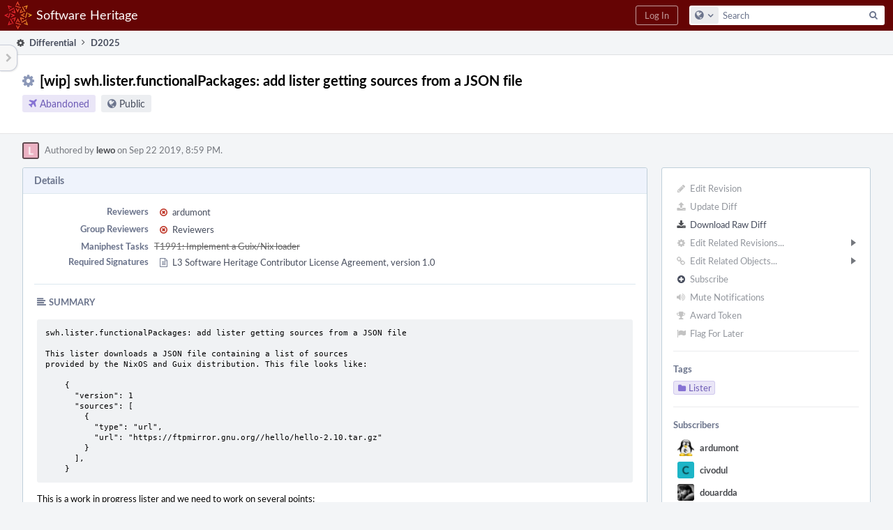

--- FILE ---
content_type: text/html; charset=UTF-8
request_url: https://forge.softwareheritage.org/D2025?id=9100
body_size: 37380
content:
<!DOCTYPE html><html><head><meta charset="UTF-8" /><title>⚙ D2025 [wip] swh.lister.functionalPackages: add lister getting sources from a JSON file</title><meta name="viewport" content="width=device-width, initial-scale=1, user-scalable=no" /><link rel="mask-icon" color="#3D4B67" href="https://forge.softwareheritage.org/res/phabricator/db699fe1/rsrc/favicons/mask-icon.svg" /><link rel="apple-touch-icon" sizes="76x76" href="https://forge.softwareheritage.org/file/data/r2bsqack3dpcx4l3gh5r/PHID-FILE-3zdwpt2rp4xkkq3y7cna/favicon" /><link rel="apple-touch-icon" sizes="120x120" href="https://forge.softwareheritage.org/file/data/lkd5w7ayyasqz7iwa7hb/PHID-FILE-bvmublej42t2z6cdeqo5/favicon" /><link rel="apple-touch-icon" sizes="152x152" href="https://forge.softwareheritage.org/file/data/3ow4c6uhipxfnz2hmixg/PHID-FILE-jyb6vnjvxlm4xkihnzl3/favicon" /><link rel="icon" id="favicon" href="https://forge.softwareheritage.org/file/data/dvdwwd2yxcy37isps5og/PHID-FILE-wz7kp5jkqhr2qzgvodal/favicon" /><meta name="referrer" content="no-referrer" /><link rel="stylesheet" type="text/css" href="https://forge.softwareheritage.org/res/defaultX/phabricator/5c459f92/differential.pkg.css" /><link rel="stylesheet" type="text/css" href="https://forge.softwareheritage.org/res/defaultX/phabricator/937616c0/core.pkg.css" /><script type="text/javascript" src="https://forge.softwareheritage.org/res/defaultX/phabricator/98e6504a/rsrc/externals/javelin/core/init.js"></script></head><body class="device-desktop platform-mac phui-theme-red"><div class="main-page-frame" id="main-page-frame"><div id="phabricator-standard-page" class="phabricator-standard-page"><div class="phabricator-main-menu phabricator-main-menu-background" id="UQ0_259"><a class=" phabricator-core-user-menu phabricator-core-user-mobile-menu" href="#" role="button" data-sigil="phui-dropdown-menu" data-meta="0_801"><span class="aural-only">Page Menu</span><span class="visual-only phui-icon-view phui-font-fa fa-bars" data-meta="0_802" aria-hidden="true"></span><span class="caret"></span></a><a class="phabricator-main-menu-search-button phabricator-expand-application-menu" data-sigil="jx-toggle-class" data-meta="0_800"><span class="phabricator-menu-button-icon phui-icon-view phui-font-fa fa-search" id="UQ0_268"></span></a><a class="phabricator-main-menu-brand" href="/"><span class="aural-only">Home</span><span class="phabricator-main-menu-eye" style="background-size: 40px 40px; background-position: 0 0; background-image: url(https://forge.softwareheritage.org/file/data/hmbk63f4p6zwfl57a4fj/PHID-FILE-4mnd4xtxhjwhx2yz2usi/logo)"></span><span class="phabricator-wordmark">Software Heritage</span></a><ul class="phui-list-view phabricator-search-menu"><li class="phui-list-item-view phui-list-item-type-link phabricator-main-menu-search"><div class="" data-sigil=""><form action="/search/" method="POST"><input type="hidden" name="__csrf__" value="B@73h4ydklea160a3877f047c7" /><input type="hidden" name="__form__" value="1" /><div class="phabricator-main-menu-search-container"><input type="text" name="query" id="UQ0_269" autocomplete="off" autocorrect="off" autocapitalize="off" spellcheck="false" /><button id="UQ0_271" class="phui-icon-view phui-font-fa fa-search"><span class="aural-only">Search</span></button><button class="button dropdown has-icon phui-button-default phabricator-main-menu-search-dropdown" id="UQ0_272" data-sigil="global-search-dropdown" data-meta="0_803"><span class="aural-only">Configure Global Search</span><span class="visual-only phui-icon-view phui-font-fa fa-globe" data-sigil="global-search-dropdown-icon" data-meta="0_804" aria-hidden="true"></span><span class="caret"></span></button><input type="hidden" name="search:scope" value="all" data-sigil="global-search-dropdown-input" /><input type="hidden" id="UQ0_273" name="search:application" value="PhabricatorDifferentialApplication" data-sigil="global-search-dropdown-app" /><input type="hidden" name="search:primary" value="true" /><div id="UQ0_270" class="phabricator-main-menu-search-target"></div></div></form></div></li></ul><a class=" phabricator-core-login-button" href="/auth/start/?next=%2FD2025" role="button"><div class="phui-button-text">Log In</div></a></div><div id="phabricator-standard-page-body" class="phabricator-standard-page-body"><table id="UQ0_257" class="phui-formation-view" data-sigil="phuix-formation-view" data-meta="0_799"><tbody><tr><td id="UQ0_2" style="width: 240px; display: none;" class="phui-formation-desktop-only"><div id="UQ0_6" class="phui-flank-view phui-flank-view-fixed" style="width: 240px;"><div id="UQ0_3" class="phui-flank-view-head"><div class="phui-flank-header"><div class="phui-flank-header-text">Paths</div><div class="phui-flank-header-hide phui-flank-header-hide-left" data-sigil="phui-flank-header-hide"><span class="visual-only phui-icon-view phui-font-fa fa-chevron-left grey" data-meta="0_1" aria-hidden="true"></span></div></div><ul class="phui-list-view "><li class="phui-list-item-view phui-list-item-type-link phui-list-item-has-icon "><a href="#" class="phui-list-item-href" data-meta="0_2" data-sigil="has-key-command"><span class="visual-only phui-icon-view phui-font-fa fa-list phui-list-item-icon" data-meta="0_3" aria-hidden="true"></span><span class="phui-list-item-name">Table of Contents</span><span class="keyboard-shortcut-key">t</span></a></li></ul></div><div id="UQ0_4" class="phui-flank-view-body"></div><div id="UQ0_5" class="phui-flank-view-tail"><ul class="phui-list-view "><li class="phui-list-item-view phui-list-item-type-link phui-list-item-has-icon "><a href="#" class="phui-list-item-href" data-meta="0_4" data-sigil="has-key-command"><span class="visual-only phui-icon-view phui-font-fa fa-chevron-left phui-list-item-icon" data-meta="0_5" aria-hidden="true"></span><span class="phui-list-item-name">Hide Panel</span><span class="keyboard-shortcut-key">f</span></a></li><li class="phui-list-item-view phui-list-item-type-link phui-list-item-has-icon "><a href="#" class="phui-list-item-href" data-meta="0_6" data-sigil="has-key-command"><span class="visual-only phui-icon-view phui-font-fa fa-keyboard-o phui-list-item-icon" data-meta="0_7" aria-hidden="true"></span><span class="phui-list-item-name">Keyboard Reference</span><span class="keyboard-shortcut-key">?</span></a></li></ul></div></div></td><td id="UQ0_7" style="width: 8px; display: none;" class="phui-formation-desktop-only"><div id="UQ0_8" class="phui-formation-resizer" style="width: 8px;"></div></td><td id="UQ0_9" style="" class=""><div class="phui-formation-view-content"><div class="phui-crumbs-view phui-crumbs-border"><a href="/differential/" class="phui-crumb-view phui-crumb-has-icon"><span class="visual-only phui-icon-view phui-font-fa fa-cog" data-meta="0_8" aria-hidden="true"></span><span class="phui-crumb-name"> Differential</span> </a><span class="visual-only phui-icon-view phui-font-fa fa-angle-right phui-crumb-divider phui-crumb-view" data-meta="0_9" aria-hidden="true"></span><span class="phui-crumb-view phabricator-last-crumb"><span class="phui-crumb-name"> D2025</span> </span></div><div class="phui-two-column-view phui-side-column-right with-subheader "><div class="phui-two-column-container"><div class="phui-two-column-header"><div class="phui-header-shell phui-header-tall "><h1 class="phui-header-view"><div class="phui-header-row"><div class="phui-header-col2"><span class="phui-header-header"><span class="visual-only phui-icon-view phui-font-fa fa-cog phui-header-icon" data-meta="0_793" aria-hidden="true"></span>[wip] swh.lister.functionalPackages: add lister getting sources from a JSON file</span><div class="phui-header-subheader"><span class="phui-tag-view phui-tag-type-shade phui-tag-indigo phui-tag-shade phui-tag-icon-view "><span class="phui-tag-core "><span class="visual-only phui-icon-view phui-font-fa fa-plane" data-meta="0_796" aria-hidden="true"></span>Abandoned</span></span><span class="policy-header-callout"><span class="visual-only phui-icon-view phui-font-fa fa-globe bluegrey" data-meta="0_795" aria-hidden="true"></span><a class="policy-link" href="/policy/explain/PHID-DREV-s3vzgaktk6fw2tqc7y6r/view/" data-sigil="workflow">Public</a></span></div></div><div class="phui-header-col3"><div class="phui-header-action-links"><a class="button button-grey has-icon has-text phui-button-default phui-mobile-menu msl phui-header-action-link" href="#" role="button" data-sigil="phui-dropdown-menu" data-meta="0_791"><span class="visual-only phui-icon-view phui-font-fa fa-bars" data-meta="0_792" aria-hidden="true"></span><div class="phui-button-text">Actions</div></a></div></div></div></h1></div></div><div class="phui-two-column-subheader"><div class="phui-head-thing-view phui-head-has-image head-thing-small "><a class="visual-only phui-head-thing-image" style="background-image: url(https://forge.softwareheritage.org/file/data/n2dhcz544tcxe4e25fga/PHID-FILE-m6nks6uwz4vzf2xspn3i/ecb2c3-alphanumeric_lato-white_L.png-0%2C0%2C0%2C0.3.png);" href="/p/lewo/" aria-hidden="true"></a>Authored by <strong><a href="/p/lewo/" class="phui-handle phui-link-person">lewo</a></strong> on Sep 22 2019, 8:59 PM.</div></div><div class="phui-two-column-content"><div class="phui-two-column-row grouped"><div class="phui-side-column"><div class=""><div class="phui-box phui-box-border phui-object-box mlt mll mlr phui-two-column-properties"><ul class="phabricator-action-list-view " id="UQ0_0"><li id="UQ0_219" class="phabricator-action-view phabricator-action-view-disabled phabricator-action-view-href action-has-icon" style=""><a href="/differential/revision/edit/2025/" class="phabricator-action-view-item" data-sigil="workflow"><span class="visual-only phui-icon-view phui-font-fa fa-pencil grey phabricator-action-view-icon" data-meta="0_681" aria-hidden="true"></span>Edit Revision</a></li><li id="UQ0_221" class="phabricator-action-view phabricator-action-view-disabled phabricator-action-view-href action-has-icon" style=""><a href="/differential/revision/update/2025/" class="phabricator-action-view-item" data-sigil="workflow"><span class="visual-only phui-icon-view phui-font-fa fa-upload grey phabricator-action-view-icon" data-meta="0_682" aria-hidden="true"></span>Update Diff</a></li><li id="UQ0_223" class="phabricator-action-view phabricator-action-view-href action-has-icon" style=""><a href="/D2025?id=9100&amp;download=true" class="phabricator-action-view-item"><span class="visual-only phui-icon-view phui-font-fa fa-download phabricator-action-view-icon" data-meta="0_683" aria-hidden="true"></span>Download Raw Diff</a></li><li id="UQ0_227" class="phabricator-action-view phabricator-action-view-disabled phabricator-action-view-submenu phabricator-action-view-href action-has-icon" style="" data-sigil="phui-submenu" data-meta="0_685"><a href="#" class="phabricator-action-view-item" data-sigil="keep-open"><span class="visual-only phui-icon-view phui-font-fa fa-cog grey phabricator-action-view-icon" data-meta="0_684" aria-hidden="true"></span>Edit Related Revisions...<span class="caret-right" id="UQ0_224"></span></a></li><li id="UQ0_225" class="phabricator-action-view phabricator-action-view-disabled phabricator-action-view-href action-has-icon" style="display: none; margin-left: 16px;"><a href="/search/rel/revision.has-parent/PHID-DREV-s3vzgaktk6fw2tqc7y6r/" class="phabricator-action-view-item" data-sigil="workflow"><span class="visual-only phui-icon-view phui-font-fa fa-chevron-circle-up grey phabricator-action-view-icon" data-meta="0_686" aria-hidden="true"></span>Edit Parent Revisions</a></li><li id="UQ0_226" class="phabricator-action-view phabricator-action-view-disabled phabricator-action-view-href action-has-icon" style="display: none; margin-left: 16px;"><a href="/search/rel/revision.has-child/PHID-DREV-s3vzgaktk6fw2tqc7y6r/" class="phabricator-action-view-item" data-sigil="workflow"><span class="visual-only phui-icon-view phui-font-fa fa-chevron-circle-down grey phabricator-action-view-icon" data-meta="0_687" aria-hidden="true"></span>Edit Child Revisions</a></li><li id="UQ0_233" class="phabricator-action-view phabricator-action-view-disabled phabricator-action-view-submenu phabricator-action-view-href action-has-icon" style="" data-sigil="phui-submenu" data-meta="0_689"><a href="#" class="phabricator-action-view-item" data-sigil="keep-open"><span class="visual-only phui-icon-view phui-font-fa fa-link grey phabricator-action-view-icon" data-meta="0_688" aria-hidden="true"></span>Edit Related Objects...<span class="caret-right" id="UQ0_230"></span></a></li><li id="UQ0_231" class="phabricator-action-view phabricator-action-view-disabled phabricator-action-view-href action-has-icon" style="display: none; margin-left: 16px;"><a href="/search/rel/revision.has-commit/PHID-DREV-s3vzgaktk6fw2tqc7y6r/" class="phabricator-action-view-item" data-sigil="workflow"><span class="visual-only phui-icon-view phui-font-fa fa-code grey phabricator-action-view-icon" data-meta="0_690" aria-hidden="true"></span>Edit Commits</a></li><li id="UQ0_232" class="phabricator-action-view phabricator-action-view-disabled phabricator-action-view-href action-has-icon" style="display: none; margin-left: 16px;"><a href="/search/rel/revision.has-task/PHID-DREV-s3vzgaktk6fw2tqc7y6r/" class="phabricator-action-view-item" data-sigil="workflow"><span class="visual-only phui-icon-view phui-font-fa fa-anchor grey phabricator-action-view-icon" data-meta="0_691" aria-hidden="true"></span>Edit Tasks</a></li><li id="UQ0_237" class="phabricator-action-view phabricator-action-view-disabled phabricator-action-view-href action-has-icon" style=""><form action="/subscriptions/add/PHID-DREV-s3vzgaktk6fw2tqc7y6r/" method="POST" data-sigil="workflow"><input type="hidden" name="__csrf__" value="B@73h4ydklea160a3877f047c7" /><input type="hidden" name="__form__" value="1" /><button class="phabricator-action-view-item"><span class="visual-only phui-icon-view phui-font-fa fa-plus-circle grey phabricator-action-view-icon" data-meta="0_692" aria-hidden="true"></span>Subscribe</button></form></li><li id="UQ0_239" class="phabricator-action-view phabricator-action-view-disabled phabricator-action-view-href action-has-icon" style=""><a href="/subscriptions/mute/PHID-DREV-s3vzgaktk6fw2tqc7y6r/" class="phabricator-action-view-item" data-sigil="workflow"><span class="visual-only phui-icon-view phui-font-fa fa-volume-up grey phabricator-action-view-icon" data-meta="0_693" aria-hidden="true"></span>Mute Notifications</a></li><li id="UQ0_241" class="phabricator-action-view phabricator-action-view-disabled phabricator-action-view-href action-has-icon" style=""><a href="/token/give/PHID-DREV-s3vzgaktk6fw2tqc7y6r/" class="phabricator-action-view-item" data-sigil="workflow"><span class="visual-only phui-icon-view phui-font-fa fa-trophy grey phabricator-action-view-icon" data-meta="0_694" aria-hidden="true"></span>Award Token</a></li><li id="UQ0_243" class="phabricator-action-view phabricator-action-view-disabled phabricator-action-view-href action-has-icon" style=""><a href="/flag/edit/PHID-DREV-s3vzgaktk6fw2tqc7y6r/" class="phabricator-action-view-item" data-sigil="workflow"><span class="visual-only phui-icon-view phui-font-fa fa-flag grey phabricator-action-view-icon" data-meta="0_695" aria-hidden="true"></span>Flag For Later</a></li></ul><div class="phui-curtain-panel "><div class="phui-curtain-panel-header">Tags</div><div class="phui-curtain-panel-body"><ul class="phabricator-handle-tag-list "><li class="phabricator-handle-tag-list-item"><a href="/tag/lister/" class="phui-tag-view phui-tag-type-shade phui-tag-indigo phui-tag-shade phui-tag-icon-view " data-sigil="hovercard" data-meta="0_697"><span class="phui-tag-core "><span class="visual-only phui-icon-view phui-font-fa fa-folder" data-meta="0_696" aria-hidden="true"></span>Lister</span></a></li></ul></div></div><div class="phui-curtain-panel "><div class="phui-curtain-panel-header">Subscribers</div><div class="phui-curtain-panel-body"><div class="phui-curtain-object-ref-list-view "><div class="phui-curtain-object-ref-view "><table><tbody><tr class="phui-curtain-object-ref-view-without-content"><td class="phui-curtain-object-ref-view-image-cell"><a style="background-image: url(https://forge.softwareheritage.org/file/data/2dzjb5fpz23kkzv7d5df/PHID-FILE-nma6v42ey5ihn5i2uwbp/profile)" href="/p/ardumont/" class="visual-only" aria-hidden="true"></a></td><td class="phui-curtain-object-ref-view-title-cell"><a href="/p/ardumont/" class="phui-handle phui-link-person">ardumont</a></td></tr></tbody></table></div><div class="phui-curtain-object-ref-view "><table><tbody><tr class="phui-curtain-object-ref-view-without-content"><td class="phui-curtain-object-ref-view-image-cell"><a style="background-image: url(https://forge.softwareheritage.org/file/data/2cb6izmkyyd7nsa77kf5/PHID-FILE-d77c5g5gwofqvt2x7t6l/1db5c7-alphanumeric_lato-dark_C.png-0%2C0%2C0%2C0.png)" href="/p/civodul/" class="visual-only" aria-hidden="true"></a></td><td class="phui-curtain-object-ref-view-title-cell"><a href="/p/civodul/" class="phui-handle phui-link-person">civodul</a></td></tr></tbody></table></div><div class="phui-curtain-object-ref-view "><table><tbody><tr class="phui-curtain-object-ref-view-without-content"><td class="phui-curtain-object-ref-view-image-cell"><a style="background-image: url(https://forge.softwareheritage.org/file/data/vz345gvwnhp362zmquou/PHID-FILE-4rkg2htadfhndaiwyixz/profile)" href="/p/douardda/" class="visual-only" aria-hidden="true"></a></td><td class="phui-curtain-object-ref-view-title-cell"><a href="/p/douardda/" class="phui-handle phui-link-person">douardda</a></td></tr></tbody></table></div><div class="phui-curtain-object-ref-view "><table><tbody><tr class="phui-curtain-object-ref-view-without-content"><td class="phui-curtain-object-ref-view-image-cell"><a style="background-image: url(https://forge.softwareheritage.org/file/data/7ryzmg6wrzi2fqzl6a2s/PHID-FILE-sepmsswq26g5dmbnc463/profile)" href="/p/olasd/" class="visual-only" aria-hidden="true"></a></td><td class="phui-curtain-object-ref-view-title-cell"><a href="/p/olasd/" class="phui-handle phui-link-person">olasd</a></td></tr></tbody></table></div><div class="phui-curtain-object-ref-view "><table><tbody><tr class="phui-curtain-object-ref-view-without-content"><td class="phui-curtain-object-ref-view-image-cell"><a style="background-image: url(https://forge.softwareheritage.org/file/data/dnspqkg6b7xozinfgw74/PHID-FILE-vc2fhnioi2wwib4o7tya/profile)" href="/p/zack/" class="visual-only" aria-hidden="true"></a></td><td class="phui-curtain-object-ref-view-title-cell"><a href="/p/zack/" class="phui-handle phui-link-person">zack</a></td></tr></tbody></table></div><div class="phui-curtain-object-ref-view "><table><tbody><tr class="phui-curtain-object-ref-view-without-content"><td class="phui-curtain-object-ref-view-image-cell"><a style="background-image: url(https://forge.softwareheritage.org/file/data/mvibvsmg5k3hd4kjybdw/PHID-FILE-rmvgrztmkd3itl6dzxb6/profile)" href="/p/zimoun/" class="visual-only" aria-hidden="true"></a></td><td class="phui-curtain-object-ref-view-title-cell"><a href="/p/zimoun/" class="phui-handle phui-link-person">zimoun</a></td></tr></tbody></table></div></div></div></div></div></div></div><div class="phui-main-column"><div class="phui-box phui-box-border phui-object-box mlt mll mlr phui-box-blue-property "><div class="phui-header-shell "><h1 class="phui-header-view"><div class="phui-header-row"><div class="phui-header-col2"><span class="phui-header-header">Details</span></div><div class="phui-header-col3"></div></div></h1></div><div class="phui-property-list-section"><div class="phui-property-list-container grouped"><div class="phui-property-list-properties-wrap "><dl class="phui-property-list-properties"><dt class="phui-property-list-key">Reviewers </dt><dd class="phui-property-list-value"><table class="phui-status-list-view "><tr class=" "><td class="phui-status-item-target"><span class="visual-only phui-icon-view phui-font-fa fa-times-circle-o red" data-sigil="has-tooltip" data-meta="0_11" aria-hidden="true"></span><a href="/p/ardumont/" class="phui-handle phui-link-person" data-sigil="hovercard" data-meta="0_10">ardumont</a></td><td class="phui-status-item-note"></td></tr></table> </dd><dt class="phui-property-list-key">Group Reviewers </dt><dd class="phui-property-list-value"><table class="phui-status-list-view "><tr class=" "><td class="phui-status-item-target"><span class="visual-only phui-icon-view phui-font-fa fa-times-circle-o red" data-sigil="has-tooltip" data-meta="0_13" aria-hidden="true"></span><a href="/tag/reviewers/" class="phui-handle" data-sigil="hovercard" data-meta="0_12">Reviewers</a></td><td class="phui-status-item-note"></td></tr></table> </dd><dt class="phui-property-list-key">Maniphest Tasks </dt><dd class="phui-property-list-value"><a href="/T1991" class="phui-handle handle-status-closed" data-sigil="hovercard" data-meta="0_0">T1991: Implement a Guix/Nix loader</a> </dd><dt class="phui-property-list-key">Required Signatures </dt><dd class="phui-property-list-value"><table class="phui-status-list-view "><tr class=" "><td class="phui-status-item-target"><span class="visual-only phui-icon-view phui-font-fa fa-file-text-o bluegrey" data-meta="0_14" aria-hidden="true"></span><a href="/L3" class="phui-handle">L3 Software Heritage Contributor License Agreement, version 1.0</a></td><td class="phui-status-item-note"></td></tr></table> </dd></dl></div></div><div class="phui-property-list-section-header"><span class="phui-property-list-section-header-icon"><span class="visual-only phui-icon-view phui-font-fa fa-align-left bluegrey" data-meta="0_15" aria-hidden="true"></span>Summary</span></div><div class="phui-property-list-text-content"><div class="phabricator-remarkup"><div class="remarkup-code-block" data-code-lang="text" data-sigil="remarkup-code-block"><pre class="remarkup-code">swh.lister.functionalPackages: add lister getting sources from a JSON file

This lister downloads a JSON file containing a list of sources
provided by the NixOS and Guix distribution. This file looks like:

    {
      &quot;version&quot;: 1
      &quot;sources&quot;: [
        {
          &quot;type&quot;: &quot;url&quot;,
          &quot;url&quot;: &quot;https://ftpmirror.gnu.org//hello/hello-2.10.tar.gz&quot;
        }
      ],
    }</pre></div>

<p>This is a work in progress lister and we need to work on several points:</p>

<ul class="remarkup-list remarkup-list-with-checkmarks">
<li class="remarkup-list-item remarkup-checked-item"><input type="checkbox" checked="checked" disabled="disabled" /> define a JSON format</li>
<li class="remarkup-list-item remarkup-checked-item"><input type="checkbox" checked="checked" disabled="disabled" /> expose the JSON file from a NixOS community managed server (edit(lewo): i&#039;m working on this)</li>
</ul></div></div></div></div><div class="phui-box phui-box-border phui-object-box mlt mll mlr phui-box-blue-property "><div class="phui-header-shell "><h1 class="phui-header-view"><div class="phui-header-row"><div class="phui-header-col2"><span class="phui-header-header">Diff Detail</span></div><div class="phui-header-col3"></div></div></h1></div><div class=" " data-sigil="phui-tab-group-view" data-meta="0_21"><div id="UQ0_10"><div class=""><div class="phui-property-list-section"><div class="phui-property-list-container grouped"><div class="phui-property-list-properties-wrap "><dl class="phui-property-list-properties"><dt class="phui-property-list-key">Repository </dt><dd class="phui-property-list-value"><a href="/source/swh-lister/" class="phui-handle">rDLS Listers</a> </dd><dt class="phui-property-list-key">Branch </dt><dd class="phui-property-list-value">json-lister </dd><dt class="phui-property-list-key">Lint </dt><dd class="phui-property-list-value"><table class="phui-status-list-view "><tr class=" "><td class="phui-status-item-target"><span class="visual-only phui-icon-view phui-font-fa fa-star grey" data-meta="0_16" aria-hidden="true"></span>No Linters Available</td><td class="phui-status-item-note"></td></tr></table> </dd><dt class="phui-property-list-key">Unit </dt><dd class="phui-property-list-value"><table class="phui-status-list-view "><tr class=" "><td class="phui-status-item-target"><span class="visual-only phui-icon-view phui-font-fa fa-star grey" data-meta="0_17" aria-hidden="true"></span>No Unit Test Coverage</td><td class="phui-status-item-note"></td></tr></table> </dd><dt class="phui-property-list-key">Build Status </dt><dd class="phui-property-list-value"><table class="phui-status-list-view "><tr class=" "><td class="phui-status-item-target"><span class="visual-only phui-icon-view phui-font-fa fa-check-circle green" data-sigil="has-tooltip" data-meta="0_18" aria-hidden="true"></span><strong><a href="/B10163">Buildable 10163</a></strong></td><td class="phui-status-item-note"></td></tr><tr class=" "><td class="phui-status-item-target"><span class="visual-only phui-icon-view phui-font-fa fa-check-circle green" data-sigil="has-tooltip" data-meta="0_19" aria-hidden="true"></span><a href="/harbormaster/build/15077/" class="phui-handle">Build 15077: tox-on-jenkins</a></td><td class="phui-status-item-note"><a href="https://jenkins.softwareheritage.org/job/DLS/job/tox/534/" target="_blank" rel="noreferrer">Jenkins</a></td></tr><tr class=" "><td class="phui-status-item-target"><span class="visual-only phui-icon-view phui-font-fa fa-check-circle green" data-sigil="has-tooltip" data-meta="0_20" aria-hidden="true"></span><a href="/harbormaster/build/15076/" class="phui-handle">Build 15076: arc lint + arc unit</a></td><td class="phui-status-item-note"></td></tr></table> </dd></dl></div></div></div></div></div></div></div><div class="phui-timeline-view" id="UQ0_11"><h3 class="aural-only">Event Timeline</h3><div class="phui-timeline-event-view phui-timeline-spacer"></div><div class="phui-timeline-older-transactions-are-hidden" data-sigil="show-older-block">There are a very large number of changes, so older changes are hidden. <a href="/transactions/showolder/PHID-DREV-s3vzgaktk6fw2tqc7y6r/?after=50949&amp;quoteTargetID=UQ0_1&amp;quoteRef=D2025" data-mustcapture="1" data-sigil="show-older-link">Show Older Changes</a></div><div class="phui-timeline-event-view phui-timeline-spacer"></div><div class="phui-timeline-shell" data-sigil="transaction anchor-container" data-meta="0_141"><div class="phui-timeline-event-view phui-timeline-major-event"><div class="phui-timeline-content"><a style="background-image: url(https://forge.softwareheritage.org/file/data/n2dhcz544tcxe4e25fga/PHID-FILE-m6nks6uwz4vzf2xspn3i/ecb2c3-alphanumeric_lato-white_L.png-0%2C0%2C0%2C0.3.png)" class="visual-only phui-timeline-image" href="/p/lewo/" aria-hidden="true"></a><div class="phui-timeline-wedge" style=""></div><div class="phui-timeline-group"><div class="phui-timeline-inner-content"><a name="50949" id="50949" class="phabricator-anchor-view"></a><div class="phui-timeline-title phui-timeline-title-with-icon phui-timeline-title-with-menu"><span class="phui-timeline-icon-fill"><span class="visual-only phui-icon-view phui-font-fa fa-comment phui-timeline-icon" data-meta="0_140" aria-hidden="true"></span></span><a href="/p/lewo/" class="phui-handle phui-link-person">lewo</a> added a comment.<span class="phui-timeline-extra"><a href="#50949" data-sigil="has-tooltip" data-meta="0_139"><span class="screen-only">Oct 21 2019, 9:38 AM</span><span class="print-only" aria-hidden="true">2019-10-21 09:38:19 (UTC+2)</span></a></span></div><a href="#" class="phui-timeline-menu" aria-haspopup="true" aria-expanded="false" data-sigil="phui-dropdown-menu" data-meta="0_137"><span class="aural-only">Comment Actions</span><span class="visual-only phui-icon-view phui-font-fa fa-caret-down" data-meta="0_138" aria-hidden="true"></span></a><div class="phui-timeline-core-content"><span class="transaction-comment" data-sigil="transaction-comment" data-meta="0_65"><div class="phabricator-remarkup"><blockquote><p>By the way, i entertained the idea to write a guix lister with the current api, would that help (that could demo the tests to write as well)?</p></blockquote>

<p>I think my branch is almost working (i still need to rename the lister). Also, I will try to discuss with some guix people about this format this week.</p>

<p>One thing I have to clarify is the notion of package and artefacts in our case! Actually, we cannot know which artefacts belong to a package. To get the list of sources required by a derivation (kind of Nix package), I recursively walk on all attributes of this derivation to find fixed output derivation (the derivations specifying a source url). Of course, in all of these attribute, I have all build requires of this derivation. This means, for each derivation, I have a tree of sources. It is then really hard to know what is belonging to this derivation and what is not. So, instead of providing this graph, I only provide the list of all sources of this graph. <br />
I think we will only have one artefact per package, otherwise, we will have the <tt class="remarkup-monospaced">gcc</tt> artefacts in almost all packages!</p></div></span></div></div></div></div></div></div><div class="phui-timeline-event-view phui-timeline-spacer"></div><div class="phui-timeline-shell phui-timeline-sky" data-sigil="transaction anchor-container" data-meta="0_151"><div class="phui-timeline-event-view phui-timeline-major-event"><div class="phui-timeline-content"><a style="background-image: url(https://forge.softwareheritage.org/file/data/n2dhcz544tcxe4e25fga/PHID-FILE-m6nks6uwz4vzf2xspn3i/ecb2c3-alphanumeric_lato-white_L.png-0%2C0%2C0%2C0.3.png)" class="visual-only phui-timeline-image" href="/p/lewo/" aria-hidden="true"></a><div class="phui-timeline-wedge" style=""></div><div class="phui-timeline-group"><div class="phui-timeline-inner-content"><a name="50950" id="50950" class="phabricator-anchor-view"></a><div class="phui-timeline-title phui-timeline-title-with-icon phui-timeline-title-with-menu"><span class="phui-timeline-icon-fill fill-has-color phui-timeline-icon-fill-sky"><span class="visual-only phui-icon-view phui-font-fa fa-refresh phui-timeline-icon" data-meta="0_149" aria-hidden="true"></span></span><a href="/p/lewo/" class="phui-handle phui-link-person">lewo</a> updated this revision to <a href="/differential/diff/7389/" class="phui-handle">Diff 7389</a>.<span class="phui-timeline-extra"><a href="#50950" data-sigil="has-tooltip" data-meta="0_148"><span class="screen-only">Oct 21 2019, 10:44 AM</span><span class="print-only" aria-hidden="true">2019-10-21 10:44:47 (UTC+2)</span></a></span></div><div class="phui-timeline-title phui-timeline-title-with-icon phui-timeline-title-with-menu"><span class="phui-timeline-icon-fill"><span class="visual-only phui-icon-view phui-font-fa fa-pencil phui-timeline-icon" data-meta="0_150" aria-hidden="true"></span></span><a href="/p/lewo/" class="phui-handle phui-link-person">lewo</a> edited the summary of this revision. <a href="/transactions/detail/PHID-XACT-DREV-v66sx3dwnvyr4v4/" data-sigil="workflow">(Show Details)</a></div><a href="#" class="phui-timeline-menu" aria-haspopup="true" aria-expanded="false" data-sigil="phui-dropdown-menu" data-meta="0_146"><span class="aural-only">Comment Actions</span><span class="visual-only phui-icon-view phui-font-fa fa-caret-down" data-meta="0_147" aria-hidden="true"></span></a><div class="phui-timeline-core-content"><span class="transaction-comment" data-sigil="transaction-comment" data-meta="0_66"><div class="phabricator-remarkup"><ul class="remarkup-list">
<li class="remarkup-list-item">[wip] swh.lister.json: Add lister getting sources from JSON file</li>
<li class="remarkup-list-item">Rebased</li>
</ul></div></span></div></div></div></div></div></div><div class="phui-timeline-event-view phui-timeline-spacer"></div><div class="phui-timeline-shell" data-sigil="transaction anchor-container" data-meta="0_160"><div class="phui-timeline-event-view phui-timeline-major-event"><div class="phui-timeline-content"><a style="background-image: url(https://forge.softwareheritage.org/file/data/ve2kumzutv2bqywcfqqy/PHID-FILE-so56eccdnkfb4rkb37ty/profile)" class="visual-only phui-timeline-image" href="/p/swh-public-ci/" aria-hidden="true"></a><div class="phui-timeline-wedge" style=""></div><div class="phui-timeline-group"><div class="phui-timeline-inner-content"><a name="50954" id="50954" class="phabricator-anchor-view"></a><div class="phui-timeline-title phui-timeline-title-with-icon phui-timeline-title-with-menu"><span class="phui-timeline-icon-fill"><span class="visual-only phui-icon-view phui-font-fa fa-comment phui-timeline-icon" data-meta="0_159" aria-hidden="true"></span></span><a href="/p/swh-public-ci/" class="phui-handle phui-link-person">swh-public-ci</a> added a comment.<span class="phui-timeline-extra"><a href="#50954" data-sigil="has-tooltip" data-meta="0_158"><span class="screen-only">Oct 21 2019, 10:45 AM</span><span class="print-only" aria-hidden="true">2019-10-21 10:45:14 (UTC+2)</span></a></span></div><a href="#" class="phui-timeline-menu" aria-haspopup="true" aria-expanded="false" data-sigil="phui-dropdown-menu" data-meta="0_156"><span class="aural-only">Comment Actions</span><span class="visual-only phui-icon-view phui-font-fa fa-caret-down" data-meta="0_157" aria-hidden="true"></span></a><div class="phui-timeline-core-content"><span class="transaction-comment" data-sigil="transaction-comment" data-meta="0_67"><div class="phabricator-remarkup"><p>Build has FAILED</p>

<p>Link to build: <a href="https://jenkins.softwareheritage.org/job/DLS/job/tox/458/" class="remarkup-link" target="_blank" rel="noreferrer">https://jenkins.softwareheritage.org/job/DLS/job/tox/458/</a><br />
See console output for more information: <a href="https://jenkins.softwareheritage.org/job/DLS/job/tox/458/console" class="remarkup-link" target="_blank" rel="noreferrer">https://jenkins.softwareheritage.org/job/DLS/job/tox/458/console</a></p></div></span></div></div></div></div></div></div><div class="phui-timeline-event-view phui-timeline-spacer"></div><div class="phui-timeline-shell phui-timeline-red" data-sigil="transaction anchor-container" data-meta="0_163"><div class="phui-timeline-event-view phui-timeline-minor-event"><div class="phui-timeline-content"><div class="phui-timeline-wedge" style="display: none;"></div><div class="phui-timeline-group"><a name="50955" id="50955" class="phabricator-anchor-view"></a><div class="phui-timeline-title phui-timeline-title-with-icon"><span class="phui-timeline-icon-fill fill-has-color phui-timeline-icon-fill-red"><span class="visual-only phui-icon-view phui-font-fa fa-times-circle phui-timeline-icon" data-meta="0_162" aria-hidden="true"></span></span><a href="/harbormaster/" class="phui-handle">Harbormaster</a> failed remote builds in <a href="/B8590" class="phui-handle">B8590: Diff 7389</a>!<span class="phui-timeline-extra"><a href="#50955" data-sigil="has-tooltip" data-meta="0_161"><span class="screen-only">Oct 21 2019, 10:45 AM</span><span class="print-only" aria-hidden="true">2019-10-21 10:45:15 (UTC+2)</span></a></span></div></div></div></div></div><div class="phui-timeline-event-view phui-timeline-spacer"></div><div class="phui-timeline-shell" data-sigil="transaction anchor-container" data-meta="0_172"><div class="phui-timeline-event-view phui-timeline-major-event"><div class="phui-timeline-content"><a style="background-image: url(https://forge.softwareheritage.org/file/data/2dzjb5fpz23kkzv7d5df/PHID-FILE-nma6v42ey5ihn5i2uwbp/profile)" class="visual-only phui-timeline-image" href="/p/ardumont/" aria-hidden="true"></a><div class="phui-timeline-wedge" style=""></div><div class="phui-timeline-group"><div class="phui-timeline-inner-content"><a name="50983" id="50983" class="phabricator-anchor-view"></a><div class="phui-timeline-title phui-timeline-title-with-icon phui-timeline-title-with-menu"><span class="phui-timeline-icon-fill"><span class="visual-only phui-icon-view phui-font-fa fa-comment phui-timeline-icon" data-meta="0_171" aria-hidden="true"></span></span><a href="/p/ardumont/" class="phui-handle phui-link-person">ardumont</a> added a comment.<span class="phui-timeline-extra"><a href="#50983" data-sigil="has-tooltip" data-meta="0_170"><span class="screen-only">Oct 21 2019, 3:54 PM</span><span class="print-only" aria-hidden="true">2019-10-21 15:54:56 (UTC+2)</span></a></span></div><a href="#" class="phui-timeline-menu" aria-haspopup="true" aria-expanded="false" data-sigil="phui-dropdown-menu" data-meta="0_168"><span class="aural-only">Comment Actions</span><span class="visual-only phui-icon-view phui-font-fa fa-caret-down" data-meta="0_169" aria-hidden="true"></span></a><div class="phui-timeline-core-content"><span class="transaction-comment" data-sigil="transaction-comment" data-meta="0_68"><div class="phabricator-remarkup"><blockquote><p>I think my branch is almost working (i still need to rename the lister).</p></blockquote>

<p>neat ;)</p>

<blockquote><p>Also, I will try to discuss with some guix people about this format this week.</p></blockquote>

<p>Cool. Indeed, given the difficulty of this, some feedback loop should be appreciated...</p>

<blockquote><p>One thing I have to clarify is the notion of package and artefacts in our case!</p></blockquote>

<p>yes, it&#039;s not that easy to grasp in the current nix/guix context ;)</p>

<p>I guess it depends if you decide to do an in-depth walk of the dependency graph or not...<br />
The in-depth sounds like something unreasonable as you will end up having the world of dependencies as artifacts... (say for example, as you mention, down to the compiler&#039;s source...)</p>

<blockquote><p>Actually, we cannot know which artefacts belong to a package. To get the list of sources required by a derivation (kind of Nix package), I recursively walk on all attributes of this derivation to find fixed output derivation (the derivations specifying a source url). <br />
Of course, in all of these attribute, I have all build requires of this derivation. This means, for each derivation, I have a tree of sources. It is then really hard to know what is belonging to this derivation and what is not. So, instead of providing this graph, I only provide the list of all sources of this graph. <br />
I think we will only have one artefact per package, otherwise, we will have the gcc artefacts in almost all packages!</p></blockquote>

<p>Indeed.</p>

<p>From my rapid look at the the guix listing, it seems some choices were made already as there is not that much of dependencies per package there.<br />
(though nix/guix share the same build approach).<br />
And it seems to be amongst the same trail of thought so that seems reasonable.</p>

<p>Let&#039;s just see where your discussion will lead this ;)</p>

<p>Cheers,</p></div></span></div></div></div></div></div></div><div class="phui-timeline-event-view phui-timeline-spacer"></div><div class="phui-timeline-shell" data-sigil="transaction anchor-container" data-meta="0_183"><div class="phui-timeline-event-view phui-timeline-major-event"><div class="phui-timeline-content"><a style="background-image: url(https://forge.softwareheritage.org/file/data/2dzjb5fpz23kkzv7d5df/PHID-FILE-nma6v42ey5ihn5i2uwbp/profile)" class="visual-only phui-timeline-image" href="/p/ardumont/" aria-hidden="true"></a><div class="phui-timeline-wedge" style=""></div><div class="phui-timeline-group"><div class="phui-timeline-inner-content"><a name="50984" id="50984" class="phabricator-anchor-view"></a><div class="phui-timeline-title phui-timeline-title-with-icon phui-timeline-title-with-menu"><span class="phui-timeline-icon-fill"><span class="visual-only phui-icon-view phui-font-fa fa-comment phui-timeline-icon" data-meta="0_180" aria-hidden="true"></span></span><a href="/p/ardumont/" class="phui-handle phui-link-person">ardumont</a> added a comment.<span class="phui-timeline-extra"><a href="#50984" data-sigil="has-tooltip" data-meta="0_179"><span class="screen-only">Oct 22 2019, 11:18 AM</span><span class="print-only" aria-hidden="true">2019-10-22 11:18:45 (UTC+2)</span></a></span></div><a href="#" class="phui-timeline-menu" aria-haspopup="true" aria-expanded="false" data-sigil="phui-dropdown-menu" data-meta="0_177"><span class="aural-only">Comment Actions</span><span class="visual-only phui-icon-view phui-font-fa fa-caret-down" data-meta="0_178" aria-hidden="true"></span></a><div class="phui-timeline-core-content"><span class="transaction-comment" data-sigil="transaction-comment" data-meta="0_69"><div class="phabricator-remarkup"><p>Also ci job currently fails for the pep8 violations [1]:</p>

<div class="remarkup-code-block" data-code-lang="text" data-sigil="remarkup-code-block"><pre class="remarkup-code">flake8 run-test: commands[0] | /home/jenkins/workspace/DLS/tox/.tox/flake8/bin/python -m flake8
./swh/lister/json/models.py:5:1: F401 &#039;sqlalchemy.Integer&#039; imported but unused
./swh/lister/json/tests/conftest.py:10:1: E302 expected 2 blank lines, found 1</pre></div>

<p>So the tests actually did not even run. <br />
I expect, in the current state, to fail nonetheless because you need to rename your test dataset file (please, check my latest remark ;).</p>

<p>To avoid being avoid by those pep8 violation, you should be able to reproduce those by either using <tt class="remarkup-monospaced">tox</tt> (it runs multiple things including flake8 and unittest) or <tt class="remarkup-monospaced">make check</tt> at the top-level repository.</p>

<p>[1] <a href="https://jenkins.softwareheritage.org/job/DLS/job/tox/458/console" class="remarkup-link" target="_blank" rel="noreferrer">https://jenkins.softwareheritage.org/job/DLS/job/tox/458/console</a></p></div></span><table class="phabricator-inline-summary-table"><tr><th colspan="3" class="inline-comment-summary-table-header"><span class="visual-only phui-icon-view phui-font-fa fa-file-code-o darkbluetext mmr" data-meta="0_181" aria-hidden="true"></span>swh/lister/json/tests/data/sources.nixos.org/sources.json</th></tr>
<tr><td class="inline-line-number inline-table-dolumn"><a href="/D2025?id=7389#inline-14424" target="_blank" class="num"><span class="visual-only phui-icon-view phui-font-fa fa-share darkbluetext mmr" data-meta="0_182" aria-hidden="true"></span>1 ↗</a></td><td class="inline-which-diff inline-table-dolumn">(On Diff #7389)</td><td class="inline-summary-content inline-table-dolumn"><div class="phabricator-remarkup"><span class="transaction-comment" data-sigil="transaction-comment" data-meta="0_70"><div class="phabricator-remarkup"><p>For tests, using the <tt class="remarkup-monospaced">requests_mock_datadir</tt> fixture (as seen below), this needs to be renamed to:</p>

<div class="remarkup-code-block" data-code-lang="text" data-sigil="remarkup-code-block"><pre class="remarkup-code">data/https_sources.nixos.org/sources.json</pre></div>

<p>Provided the request query done within the lister is:</p>

<div class="remarkup-code-block" data-code-lang="text" data-sigil="remarkup-code-block"><pre class="remarkup-code">https://sources.nixos.org/sources.json</pre></div></div></span></div></td></tr></table></div></div></div></div></div></div><div class="phui-timeline-event-view phui-timeline-spacer"></div><div class="phui-timeline-shell" data-sigil="transaction anchor-container" data-meta="0_192"><div class="phui-timeline-event-view phui-timeline-major-event"><div class="phui-timeline-content"><a style="background-image: url(https://forge.softwareheritage.org/file/data/mvibvsmg5k3hd4kjybdw/PHID-FILE-rmvgrztmkd3itl6dzxb6/profile)" class="visual-only phui-timeline-image" href="/p/zimoun/" aria-hidden="true"></a><div class="phui-timeline-wedge" style=""></div><div class="phui-timeline-group"><div class="phui-timeline-inner-content"><a name="51239" id="51239" class="phabricator-anchor-view"></a><div class="phui-timeline-title phui-timeline-title-with-icon phui-timeline-title-with-menu"><span class="phui-timeline-icon-fill"><span class="visual-only phui-icon-view phui-font-fa fa-user-plus phui-timeline-icon" data-meta="0_191" aria-hidden="true"></span></span><a href="/p/zimoun/" class="phui-handle phui-link-person">zimoun</a> added a subscriber: <a href="/p/zimoun/" class="phui-handle phui-link-person" data-sigil="hovercard" data-meta="0_72">zimoun</a>.<span class="phui-timeline-extra"><a href="#51239" data-sigil="has-tooltip" data-meta="0_190"><span class="screen-only">Oct 25 2019, 4:15 PM</span><span class="print-only" aria-hidden="true">2019-10-25 16:15:28 (UTC+2)</span></a></span></div><a href="#" class="phui-timeline-menu" aria-haspopup="true" aria-expanded="false" data-sigil="phui-dropdown-menu" data-meta="0_188"><span class="aural-only">Comment Actions</span><span class="visual-only phui-icon-view phui-font-fa fa-caret-down" data-meta="0_189" aria-hidden="true"></span></a><div class="phui-timeline-core-content"><span class="transaction-comment" data-sigil="transaction-comment" data-meta="0_71"><div class="phabricator-remarkup"><p>Dear,</p>

<p>Since Ludo (<a href="/p/civodul/" class="phui-tag-view phui-tag-type-person " data-sigil="hovercard" data-meta="0_22"><span class="phui-tag-core phui-tag-color-person">@civodul</span></a>) posted this WIP feature on <tt class="remarkup-monospaced">guix-devel</tt> mailing list [1] I am trying to follow this thread and I would like to help.</p>

<p>Currently, what is not clear to me are:</p>

<ul class="remarkup-list">
<li class="remarkup-list-item">the fields of the JSON file. Can we agree on which ones are required?</li>
<li class="remarkup-list-item">the patches. Do they go in SWH?</li>
</ul>

<p>Thank for your work.</p>

<p>All the best,<br />
simon</p>

<hr class="remarkup-hr" />

<p>Basically, the Guix definition of a package containing patches is:</p>

<div class="remarkup-code-block" data-code-lang="text" data-sigil="remarkup-code-block"><pre class="remarkup-code">(define-public 4store
  (package
    (name &quot;4store&quot;)
    (version &quot;1.1.6&quot;)
    (source (origin
      (method git-fetch)
      (uri (git-reference
             (url &quot;https://github.com/4store/4store.git&quot;)
             (commit (string-append &quot;v&quot; version))))
      (sha256
       (base32 &quot;1kzdfmwpzy64cgqlkcz5v4klwx99w0jk7afckyf7yqbqb4rydmpk&quot;))
      (patches (search-patches &quot;4store-unset-preprocessor-directive.patch&quot;
                               &quot;4store-fix-buildsystem.patch&quot;))))
    (build-system gnu-build-system)
    (blabla blabla)))</pre></div>

<p>and currently <a href="https://guix.gnu.org/packages.json" class="remarkup-link" target="_blank" rel="noreferrer">https://guix.gnu.org/packages.json</a> exposes:</p>

<div class="remarkup-code-block" data-code-lang="text" data-sigil="remarkup-code-block"><pre class="remarkup-code">{
  &quot;name&quot;: &quot;4store&quot;,
  &quot;version&quot;: &quot;1.1.6&quot;,
  &quot;source&quot;: {
    &quot;type&quot;: &quot;git&quot;,
    &quot;git_url&quot;: &quot;https://github.com/4store/4store.git&quot;,
    &quot;git_ref&quot;: &quot;v1.1.6&quot;
  },
  &quot;synopsis&quot;: &quot;Clustered RDF storage and query engine&quot;,
  &quot;homepage&quot;: &quot;https://github.com/4store/4store&quot;,
  &quot;location&quot;: &quot;gnu/packages/databases.scm:134&quot;
}</pre></div>

<p>And this does not exactly matches the format of <tt class="remarkup-monospaced">data/https_sources.nixos.org/sources.json</tt>:</p>

<div class="remarkup-code-block" data-code-lang="text" data-sigil="remarkup-code-block"><pre class="remarkup-code">  {
    &quot;name&quot;: &quot;keyutils-1.6.tar.bz2&quot;,
    &quot;source&quot;: {
      &quot;hash&quot;: &quot;05bi5ja6f3h3kdi7p9dihlqlfrsmi1wh1r2bdgxc0180xh6g5bnk&quot;,
      &quot;hashAlgo&quot;: &quot;sha256&quot;,
      &quot;type&quot;: &quot;url&quot;,
      &quot;url&quot;: &quot;https://people.redhat.com/dhowells/keyutils/keyutils-1.6.tar.bz2&quot;,
      &quot;integrity&quot;: &quot;sha256-067yDOwABcD6a0vkAHmIVWdHMYWxpXtimwMOZ5QscRU=&quot;
    }
}</pre></div>

<p>[1] <a href="https://lists.gnu.org/archive/html/guix-devel/2019-09/msg00227.html" class="remarkup-link" target="_blank" rel="noreferrer">https://lists.gnu.org/archive/html/guix-devel/2019-09/msg00227.html</a></p></div></span></div></div></div></div></div></div><div class="phui-timeline-event-view phui-timeline-spacer"></div><div class="phui-timeline-shell" data-sigil="transaction anchor-container" data-meta="0_201"><div class="phui-timeline-event-view phui-timeline-major-event"><div class="phui-timeline-content"><a style="background-image: url(https://forge.softwareheritage.org/file/data/n2dhcz544tcxe4e25fga/PHID-FILE-m6nks6uwz4vzf2xspn3i/ecb2c3-alphanumeric_lato-white_L.png-0%2C0%2C0%2C0.3.png)" class="visual-only phui-timeline-image" href="/p/lewo/" aria-hidden="true"></a><div class="phui-timeline-wedge" style=""></div><div class="phui-timeline-group"><div class="phui-timeline-inner-content"><a name="51268" id="51268" class="phabricator-anchor-view"></a><div class="phui-timeline-title phui-timeline-title-with-icon phui-timeline-title-with-menu"><span class="phui-timeline-icon-fill"><span class="visual-only phui-icon-view phui-font-fa fa-comment phui-timeline-icon" data-meta="0_200" aria-hidden="true"></span></span><a href="/p/lewo/" class="phui-handle phui-link-person">lewo</a> added a comment.<span class="phui-timeline-extra"><a href="#51268" data-sigil="has-tooltip" data-meta="0_199"><span class="screen-only">Oct 26 2019, 10:12 PM</span><span class="print-only" aria-hidden="true">2019-10-26 22:12:44 (UTC+2)</span></a></span></div><a href="#" class="phui-timeline-menu" aria-haspopup="true" aria-expanded="false" data-sigil="phui-dropdown-menu" data-meta="0_197"><span class="aural-only">Comment Actions</span><span class="visual-only phui-icon-view phui-font-fa fa-caret-down" data-meta="0_198" aria-hidden="true"></span></a><div class="phui-timeline-core-content"><span class="transaction-comment" data-sigil="transaction-comment" data-meta="0_73"><div class="phabricator-remarkup"><blockquote><p>Since Ludo (<a href="/p/civodul/" class="phui-tag-view phui-tag-type-person " data-sigil="hovercard" data-meta="0_23"><span class="phui-tag-core phui-tag-color-person">@civodul</span></a>) posted this WIP feature on <tt class="remarkup-monospaced">guix-devel</tt> mailing list [1] I am trying to follow this thread and I would like to help.</p></blockquote>

<p>Cool! Welcome aboard ;)</p>

<blockquote><p>Currently, what is not clear to me are:</p>

<ul class="remarkup-list">
<li class="remarkup-list-item">the fields of the JSON file. Can we agree on which ones are required?</li>
</ul></blockquote>

<p>This is something that still needs to be defined and I will publish a detailed comment on that.</p>

<blockquote><ul class="remarkup-list">
<li class="remarkup-list-item">the patches. Do they go in SWH?</li>
</ul></blockquote>

<p>Yes, if we want to be able to rebuild a package from SHW.</p></div></span></div></div></div></div></div></div><div class="phui-timeline-event-view phui-timeline-spacer"></div><div class="phui-timeline-shell" data-sigil="transaction anchor-container" data-meta="0_210"><div class="phui-timeline-event-view phui-timeline-major-event"><div class="phui-timeline-content"><a style="background-image: url(https://forge.softwareheritage.org/file/data/n2dhcz544tcxe4e25fga/PHID-FILE-m6nks6uwz4vzf2xspn3i/ecb2c3-alphanumeric_lato-white_L.png-0%2C0%2C0%2C0.3.png)" class="visual-only phui-timeline-image" href="/p/lewo/" aria-hidden="true"></a><div class="phui-timeline-wedge" style=""></div><div class="phui-timeline-group"><div class="phui-timeline-inner-content"><a name="51269" id="51269" class="phabricator-anchor-view"></a><div class="phui-timeline-title phui-timeline-title-with-icon phui-timeline-title-with-menu"><span class="phui-timeline-icon-fill"><span class="visual-only phui-icon-view phui-font-fa fa-user-plus phui-timeline-icon" data-meta="0_209" aria-hidden="true"></span></span><a href="/p/lewo/" class="phui-handle phui-link-person">lewo</a> added a subscriber: <a href="/p/zack/" class="phui-handle phui-link-person" data-sigil="hovercard" data-meta="0_74">zack</a>.<span class="phui-timeline-extra"><a href="#51269" data-sigil="has-tooltip" data-meta="0_208"><span class="screen-only">Oct 26 2019, 11:55 PM</span><span class="print-only" aria-hidden="true">2019-10-26 23:55:25 (UTC+2)</span></a></span></div><a href="#" class="phui-timeline-menu" aria-haspopup="true" aria-expanded="false" data-sigil="phui-dropdown-menu" data-meta="0_206"><span class="aural-only">Comment Actions</span><span class="visual-only phui-icon-view phui-font-fa fa-caret-down" data-meta="0_207" aria-hidden="true"></span></a><div class="phui-timeline-core-content"><span class="transaction-comment" data-sigil="transaction-comment" data-meta="0_75"><div class="phabricator-remarkup"><p>I discussed with Ludo and we agreed on the fact the current <tt class="remarkup-monospaced">packages.json</tt> file is not really suitable for the SWH usecase. <br />
tl;dr the idea is to expose a list of sources instead of a list of packages.</p>

<p>The objective is to be able to rebuild all packages of <tt class="remarkup-monospaced">nixpkgs</tt> (the Nix package set) and the Guix package set even if some sources required by a package disappeared. To achieve that, we need to build the list of these sources, and ingest these sources in SWH.</p>

<p>We were initially exposing a list of packages, but it would be better to expose a list of sources instead. I explain why it is hard in the following. <br />
In nixpkgs, we expose top level packages (<tt class="remarkup-monospaced">gcc</tt>, <tt class="remarkup-monospaced">git</tt>, <tt class="remarkup-monospaced">emacs</tt>,...). These packages can be used as build dependencies by other packages. For instance, we expose <tt class="remarkup-monospaced">gcc</tt> which is used by the <tt class="remarkup-monospaced">hello-world</tt> package during its build phase. So, if we expose the source of the <tt class="remarkup-monospaced">gcc</tt> package and the source of <tt class="remarkup-monospaced">hello-world</tt> package, we could rebuild  <tt class="remarkup-monospaced">hello-world</tt> by fallbacking on SWH. However, nixpkgs is much more complex (and powerful).</p>

<p>Suppose now the latest version of <tt class="remarkup-monospaced">hello-world</tt> needs a specific patch on <tt class="remarkup-monospaced">gcc</tt> to be compiled. In nixpkgs, we can override the <tt class="remarkup-monospaced">gcc</tt> package by providing a patch. To achieve that, we don&#039;t create a new version of <tt class="remarkup-monospaced">gcc</tt>, we don&#039;t expose this <tt class="remarkup-monospaced">gcc</tt> as a package. We just override <tt class="remarkup-monospaced">gcc</tt> in place, in the <tt class="remarkup-monospaced">hello-world</tt> build recipe. If we want to archive all sources required by the`hello-world` package, we would have to archive this patch, which is part of the overridden gcc package:/ In this kind of scenario, it is really hard to add the patch in the list of required sources of the <tt class="remarkup-monospaced">hello-world</tt> package without adding all <tt class="remarkup-monospaced">gcc</tt> sources.</p>

<p>Let me explain how I generate the list of all sources required by the package set. In Nix, we have two kind of derivations: normal derivations and fixed output derivation. Only the fixed output derivations can access network. These derivations contain the url of sources.<br />
To get sources required  by nixpkgs, I traverse the nixpkgs graph to extract all fixed output derivations. <br />
If we consider our previous hello-world example, this means when I traverse the <tt class="remarkup-monospaced">hello-world</tt> attribute, i get sources of <tt class="remarkup-monospaced">gcc</tt> and the url of the patch. I flatten this graph to build the list of sources.</p>

<p>We could expose a <tt class="remarkup-monospaced">sources.json</tt> file containing a list of sources. At the beginning, a source would be an object containing only two fields:</p>

<ul class="remarkup-list">
<li class="remarkup-list-item"><tt class="remarkup-monospaced">type</tt>: specifies the type of the source. Currently, only the type <tt class="remarkup-monospaced">url</tt> is supported. This field is required.</li>
<li class="remarkup-list-item"><tt class="remarkup-monospaced">url</tt>: specifies the url of the source. This  field is required when the <tt class="remarkup-monospaced">type</tt> is <tt class="remarkup-monospaced">url</tt>.</li>
</ul>

<p>Here an example of a such list:</p>

<div class="remarkup-code-block" data-code-lang="text" data-sigil="remarkup-code-block"><pre class="remarkup-code">[
  {
    &quot;type&quot;: &quot;url&quot;,
    &quot;url&quot;: &quot;https://ftpmirror.gnu.org//hello/hello-2.10.tar.gz&quot;
  },
  {
    &quot;type&quot;: &quot;url&quot;,
    &quot;url&quot;: &quot;https://github.com/curl/curl/commit/5fc28510a4664f4.patch&quot;
  },
]</pre></div>

<p>We could latter add other types (<tt class="remarkup-monospaced">git</tt> especially), and some other fields such as</p>

<ul class="remarkup-list">
<li class="remarkup-list-item">an integrity field: optional because we don&#039;t always have a usable checksum</li>
<li class="remarkup-list-item">a name: optional because a patch is not named</li>
<li class="remarkup-list-item">a version: optional because a patch is generally not versioned</li>
<li class="remarkup-list-item">...</li>
</ul>

<p><a href="/p/zack/" class="phui-tag-view phui-tag-type-person " data-sigil="hovercard" data-meta="0_24"><span class="phui-tag-core phui-tag-color-person">@zack</span></a> You were talking about versioning this file. What about adding a version field attribute to the file such as:</p>

<div class="remarkup-code-block" data-code-lang="text" data-sigil="remarkup-code-block"><pre class="remarkup-code">{
  version: 1
  sources: [
    # The list of actual sources 
  ]
}</pre></div>

<p>Note also that having top-level attributes in the file could also be useful for the future to add the nixpkgs commit sha for instance or some other values shared across sources.</p>

<p>An example of this file (only contains all sources of <tt class="remarkup-monospaced">hello-world</tt>) is available at <a href="http://tmp.abesis.fr/sources.json" class="remarkup-link" target="_blank" rel="noreferrer">http://tmp.abesis.fr/sources.json</a></p>

<p>What do you think?</p></div></span></div></div></div></div></div></div><div class="phui-timeline-event-view phui-timeline-spacer"></div><div class="phui-timeline-shell" data-sigil="transaction anchor-container" data-meta="0_213"><div class="phui-timeline-event-view phui-timeline-minor-event"><div class="phui-timeline-content"><a style="background-image: url(https://forge.softwareheritage.org/file/data/2dzjb5fpz23kkzv7d5df/PHID-FILE-nma6v42ey5ihn5i2uwbp/profile)" class="visual-only phui-timeline-image" href="/p/ardumont/" aria-hidden="true"></a><div class="phui-timeline-wedge" style=""></div><div class="phui-timeline-group"><a name="52122" id="52122" class="phabricator-anchor-view"></a><div class="phui-timeline-title phui-timeline-title-with-icon"><span class="phui-timeline-icon-fill"><span class="visual-only phui-icon-view phui-font-fa fa-link phui-timeline-icon" data-meta="0_212" aria-hidden="true"></span></span><a href="/p/ardumont/" class="phui-handle phui-link-person">ardumont</a> mentioned this in <a href="/rDLDBASE1c5fc76a41e0f014945f700da80ad9564723a4a7" class="phui-handle">rDLDBASE1c5fc76a41e0: gnu/archive: Merge gnu/archive loader behavior into an archive loader</a>.<span class="phui-timeline-extra"><a href="#52122" data-sigil="has-tooltip" data-meta="0_211"><span class="screen-only">Nov 4 2019, 2:10 PM</span><span class="print-only" aria-hidden="true">2019-11-04 14:10:28 (UTC+1)</span></a></span></div></div></div></div></div><div class="phui-timeline-event-view phui-timeline-spacer"></div><div class="phui-timeline-shell" data-sigil="transaction anchor-container" data-meta="0_222"><div class="phui-timeline-event-view phui-timeline-major-event"><div class="phui-timeline-content"><a style="background-image: url(https://forge.softwareheritage.org/file/data/2cb6izmkyyd7nsa77kf5/PHID-FILE-d77c5g5gwofqvt2x7t6l/1db5c7-alphanumeric_lato-dark_C.png-0%2C0%2C0%2C0.png)" class="visual-only phui-timeline-image" href="/p/civodul/" aria-hidden="true"></a><div class="phui-timeline-wedge" style=""></div><div class="phui-timeline-group"><div class="phui-timeline-inner-content"><a name="52254" id="52254" class="phabricator-anchor-view"></a><div class="phui-timeline-title phui-timeline-title-with-icon phui-timeline-title-with-menu"><span class="phui-timeline-icon-fill"><span class="visual-only phui-icon-view phui-font-fa fa-user-plus phui-timeline-icon" data-meta="0_221" aria-hidden="true"></span></span><a href="/p/civodul/" class="phui-handle phui-link-person">civodul</a> added a subscriber: <a href="/p/civodul/" class="phui-handle phui-link-person" data-sigil="hovercard" data-meta="0_77">civodul</a>.<span class="phui-timeline-extra"><a href="#52254" data-sigil="has-tooltip" data-meta="0_220"><span class="screen-only">Nov 5 2019, 3:40 PM</span><span class="print-only" aria-hidden="true">2019-11-05 15:40:52 (UTC+1)</span></a></span></div><a href="#" class="phui-timeline-menu" aria-haspopup="true" aria-expanded="false" data-sigil="phui-dropdown-menu" data-meta="0_218"><span class="aural-only">Comment Actions</span><span class="visual-only phui-icon-view phui-font-fa fa-caret-down" data-meta="0_219" aria-hidden="true"></span></a><div class="phui-timeline-core-content"><span class="transaction-comment" data-sigil="transaction-comment" data-meta="0_76"><div class="phabricator-remarkup"><p>Hi <a href="/p/lewo/" class="phui-tag-view phui-tag-type-person " data-sigil="hovercard" data-meta="0_25"><span class="phui-tag-core phui-tag-color-person">@lewo</span></a> and all!</p>

<p>I like the spec you&#039;ve come up with!  Like you write, having a JSON file that is &quot;source-oriented&quot; rather than &quot;package-oriented&quot; sounds more appropriate for archiving purposes.</p>

<blockquote><p>We could expose a <tt class="remarkup-monospaced">sources.json</tt> file containing a list of sources. At the beginning, a source would be an object containing only two fields:</p>

<ul class="remarkup-list">
<li class="remarkup-list-item"><tt class="remarkup-monospaced">type</tt>: specifies the type of the source. Currently, only the type <tt class="remarkup-monospaced">url</tt> is supported. This field is required.</li>
<li class="remarkup-list-item"><tt class="remarkup-monospaced">url</tt>: specifies the url of the source. This  field is required when the <tt class="remarkup-monospaced">type</tt> is <tt class="remarkup-monospaced">url</tt>.</li>
</ul></blockquote>

<p>LGTM, though I think we should define the <tt class="remarkup-monospaced">git</tt> type right away.  For that, we can probably reuse a format similar to that found at <a href="https://guix.gnu.org/packages.json" class="remarkup-link" target="_blank" rel="noreferrer">https://guix.gnu.org/packages.json</a>, which looks like:</p>

<div class="remarkup-code-block" data-code-lang="text" data-sigil="remarkup-code-block"><pre class="remarkup-code">{
    &quot;type&quot;: &quot;git&quot;,
    &quot;git_url&quot;: &quot;https://github.com/pali/0xffff.git&quot;,
    &quot;git_ref&quot;: &quot;0.8&quot;
}</pre></div>

<p>... where <tt class="remarkup-monospaced">git_ref</tt> can be a tag name or a commit ID.</p>

<p>WDYT?</p>

<blockquote><p>We could latter add other types (<tt class="remarkup-monospaced">git</tt> especially), and some other fields such as</p>

<ul class="remarkup-list">
<li class="remarkup-list-item">an integrity field: optional because we don&#039;t always have a usable checksum</li>
</ul></blockquote>

<p>Sure, that can always come later IMO.</p>

<blockquote><ul class="remarkup-list">
<li class="remarkup-list-item">a name: optional because a patch is not named</li>
<li class="remarkup-list-item">a version: optional because a patch is generally not versioned</li>
</ul></blockquote>

<p>These would be the name and version of what?  Given that this format is &quot;source-oriented&quot;, there&#039;s no notion of a package, and thus no name and version.</p>

<p>Anyway, if we do find a use for such extensions, I&#039;d say that can come later.  :-)</p>

<blockquote><p><a href="/p/zack/" class="phui-tag-view phui-tag-type-person " data-sigil="hovercard" data-meta="0_26"><span class="phui-tag-core phui-tag-color-person">@zack</span></a> You were talking about versioning this file. What about adding a version field attribute to the file such as:</p>

<div class="remarkup-code-block" data-code-lang="text" data-sigil="remarkup-code-block"><pre class="remarkup-code">{
  version: 1
  sources: [
    # The list of actual sources 
  ]
}</pre></div></blockquote>

<p>That LGTM.</p>

<p>I haven&#039;t looked at the implementation, I&#039;m sure fellow SWH hackers will have feedback more useful than I could provide :-).  That said, if this format is OK in principle for you <a href="/p/lewo/" class="phui-tag-view phui-tag-type-person " data-sigil="hovercard" data-meta="0_27"><span class="phui-tag-core phui-tag-color-person">@lewo</span></a> and for SWH, I&#039;m happy to implement it and publish it at guix.gnu.org so we can see what it&#039;s like.</p>

<p>Thanks for all the work, <a href="/p/lewo/" class="phui-tag-view phui-tag-type-person " data-sigil="hovercard" data-meta="0_28"><span class="phui-tag-core phui-tag-color-person">@lewo</span></a>!</p></div></span></div></div></div></div></div></div><div class="phui-timeline-event-view phui-timeline-spacer"></div><div class="phui-timeline-shell" data-sigil="transaction anchor-container" data-meta="0_232"><div class="phui-timeline-event-view phui-timeline-major-event"><div class="phui-timeline-content"><a style="background-image: url(https://forge.softwareheritage.org/file/data/n2dhcz544tcxe4e25fga/PHID-FILE-m6nks6uwz4vzf2xspn3i/ecb2c3-alphanumeric_lato-white_L.png-0%2C0%2C0%2C0.3.png)" class="visual-only phui-timeline-image" href="/p/lewo/" aria-hidden="true"></a><div class="phui-timeline-wedge" style=""></div><div class="phui-timeline-group"><div class="phui-timeline-inner-content"><a name="52476" id="52476" class="phabricator-anchor-view"></a><div class="phui-timeline-title phui-timeline-title-with-icon phui-timeline-title-with-menu"><span class="phui-timeline-icon-fill"><span class="visual-only phui-icon-view phui-font-fa fa-comment phui-timeline-icon" data-meta="0_231" aria-hidden="true"></span></span><a href="/p/lewo/" class="phui-handle phui-link-person">lewo</a> added a comment.<span class="phui-timeline-extra">Edited<span class="visual-only" aria-hidden="true"> · </span><a href="#52476" data-sigil="has-tooltip" data-meta="0_230"><span class="screen-only">Nov 6 2019, 9:52 PM</span><span class="print-only" aria-hidden="true">2019-11-06 21:52:04 (UTC+1)</span></a></span></div><a href="#" class="phui-timeline-menu" aria-haspopup="true" aria-expanded="false" data-sigil="phui-dropdown-menu" data-meta="0_228"><span class="aural-only">Comment Actions</span><span class="visual-only phui-icon-view phui-font-fa fa-caret-down" data-meta="0_229" aria-hidden="true"></span></a><div class="phui-timeline-core-content"><span class="transaction-comment" data-sigil="transaction-comment" data-meta="0_78"><div class="phabricator-remarkup"><blockquote><p>LGTM, though I think we should define the <tt class="remarkup-monospaced">git</tt> type right away.  For that, we can probably reuse a format similar to that found at <a href="https://guix.gnu.org/packages.json" class="remarkup-link" target="_blank" rel="noreferrer">https://guix.gnu.org/packages.json</a>, which looks like:</p>

<div class="remarkup-code-block" data-code-lang="text" data-sigil="remarkup-code-block"><pre class="remarkup-code">{
    &quot;type&quot;: &quot;git&quot;,
    &quot;git_url&quot;: &quot;https://github.com/pali/0xffff.git&quot;,
    &quot;git_ref&quot;: &quot;0.8&quot;
}</pre></div>

<p>... where <tt class="remarkup-monospaced">git_ref</tt> can be a tag name or a commit ID.</p>

<p>WDYT?</p></blockquote>

<p>The first version of the lister will not support git sources, only tarballs. So, i would prefer to postpone this discussion for a future version of the lister. Note the lister currently removes all sources with a type which is not equal to <tt class="remarkup-monospaced">url</tt> (so you could add a git type if you want :/).</p>

<blockquote><p>I haven&#039;t looked at the implementation, I&#039;m sure fellow SWH hackers will have feedback more useful than I could provide :-).  That said, if this format is OK in principle for you <a href="/p/lewo/" class="phui-tag-view phui-tag-type-person " data-sigil="hovercard" data-meta="0_29"><span class="phui-tag-core phui-tag-color-person">@lewo</span></a> and for SWH, I&#039;m happy to implement it and publish it at guix.gnu.org so we can see what it&#039;s like.</p></blockquote>

<p>The implementation is not ready yet but I will work on it on the next following days.<br />
<a href="/p/civodul/" class="phui-tag-view phui-tag-type-person " data-sigil="hovercard" data-meta="0_30"><span class="phui-tag-core phui-tag-color-person">@civodul</span></a> I could ping you once the lister is working. We could then expose this file on guix.gnu.org and on nixos.org ;) Thx for your comments.</p></div></span></div></div></div></div></div></div><div class="phui-timeline-event-view phui-timeline-spacer"></div><div class="phui-timeline-shell phui-timeline-sky" data-sigil="transaction anchor-container" data-meta="0_241"><div class="phui-timeline-event-view phui-timeline-major-event"><div class="phui-timeline-content"><a style="background-image: url(https://forge.softwareheritage.org/file/data/n2dhcz544tcxe4e25fga/PHID-FILE-m6nks6uwz4vzf2xspn3i/ecb2c3-alphanumeric_lato-white_L.png-0%2C0%2C0%2C0.3.png)" class="visual-only phui-timeline-image" href="/p/lewo/" aria-hidden="true"></a><div class="phui-timeline-wedge" style=""></div><div class="phui-timeline-group"><div class="phui-timeline-inner-content"><a name="52477" id="52477" class="phabricator-anchor-view"></a><div class="phui-timeline-title phui-timeline-title-with-icon phui-timeline-title-with-menu"><span class="phui-timeline-icon-fill fill-has-color phui-timeline-icon-fill-sky"><span class="visual-only phui-icon-view phui-font-fa fa-refresh phui-timeline-icon" data-meta="0_240" aria-hidden="true"></span></span><a href="/p/lewo/" class="phui-handle phui-link-person">lewo</a> updated this revision to <a href="/differential/diff/7683/" class="phui-handle">Diff 7683</a>.<span class="phui-timeline-extra"><a href="#52477" data-sigil="has-tooltip" data-meta="0_239"><span class="screen-only">Nov 6 2019, 9:54 PM</span><span class="print-only" aria-hidden="true">2019-11-06 21:54:44 (UTC+1)</span></a></span></div><a href="#" class="phui-timeline-menu" aria-haspopup="true" aria-expanded="false" data-sigil="phui-dropdown-menu" data-meta="0_237"><span class="aural-only">Comment Actions</span><span class="visual-only phui-icon-view phui-font-fa fa-caret-down" data-meta="0_238" aria-hidden="true"></span></a><div class="phui-timeline-core-content"><span class="transaction-comment" data-sigil="transaction-comment" data-meta="0_79"><div class="phabricator-remarkup"><ul class="remarkup-list">
<li class="remarkup-list-item">wip: switch to the new format</li>
</ul></div></span></div></div></div></div></div></div><div class="phui-timeline-event-view phui-timeline-spacer"></div><div class="phui-timeline-shell" data-sigil="transaction anchor-container" data-meta="0_250"><div class="phui-timeline-event-view phui-timeline-major-event"><div class="phui-timeline-content"><a style="background-image: url(https://forge.softwareheritage.org/file/data/ve2kumzutv2bqywcfqqy/PHID-FILE-so56eccdnkfb4rkb37ty/profile)" class="visual-only phui-timeline-image" href="/p/swh-public-ci/" aria-hidden="true"></a><div class="phui-timeline-wedge" style=""></div><div class="phui-timeline-group"><div class="phui-timeline-inner-content"><a name="52479" id="52479" class="phabricator-anchor-view"></a><div class="phui-timeline-title phui-timeline-title-with-icon phui-timeline-title-with-menu"><span class="phui-timeline-icon-fill"><span class="visual-only phui-icon-view phui-font-fa fa-comment phui-timeline-icon" data-meta="0_249" aria-hidden="true"></span></span><a href="/p/swh-public-ci/" class="phui-handle phui-link-person">swh-public-ci</a> added a comment.<span class="phui-timeline-extra"><a href="#52479" data-sigil="has-tooltip" data-meta="0_248"><span class="screen-only">Nov 6 2019, 9:55 PM</span><span class="print-only" aria-hidden="true">2019-11-06 21:55:12 (UTC+1)</span></a></span></div><a href="#" class="phui-timeline-menu" aria-haspopup="true" aria-expanded="false" data-sigil="phui-dropdown-menu" data-meta="0_246"><span class="aural-only">Comment Actions</span><span class="visual-only phui-icon-view phui-font-fa fa-caret-down" data-meta="0_247" aria-hidden="true"></span></a><div class="phui-timeline-core-content"><span class="transaction-comment" data-sigil="transaction-comment" data-meta="0_80"><div class="phabricator-remarkup"><p>Build has FAILED</p>

<p>Link to build: <a href="https://jenkins.softwareheritage.org/job/DLS/job/tox/476/" class="remarkup-link" target="_blank" rel="noreferrer">https://jenkins.softwareheritage.org/job/DLS/job/tox/476/</a><br />
See console output for more information: <a href="https://jenkins.softwareheritage.org/job/DLS/job/tox/476/console" class="remarkup-link" target="_blank" rel="noreferrer">https://jenkins.softwareheritage.org/job/DLS/job/tox/476/console</a></p></div></span></div></div></div></div></div></div><div class="phui-timeline-event-view phui-timeline-spacer"></div><div class="phui-timeline-shell phui-timeline-red" data-sigil="transaction anchor-container" data-meta="0_253"><div class="phui-timeline-event-view phui-timeline-minor-event"><div class="phui-timeline-content"><div class="phui-timeline-wedge" style="display: none;"></div><div class="phui-timeline-group"><a name="52480" id="52480" class="phabricator-anchor-view"></a><div class="phui-timeline-title phui-timeline-title-with-icon"><span class="phui-timeline-icon-fill fill-has-color phui-timeline-icon-fill-red"><span class="visual-only phui-icon-view phui-font-fa fa-times-circle phui-timeline-icon" data-meta="0_252" aria-hidden="true"></span></span><a href="/harbormaster/" class="phui-handle">Harbormaster</a> failed remote builds in <a href="/B8851" class="phui-handle">B8851: Diff 7683</a>!<span class="phui-timeline-extra"><a href="#52480" data-sigil="has-tooltip" data-meta="0_251"><span class="screen-only">Nov 6 2019, 9:55 PM</span><span class="print-only" aria-hidden="true">2019-11-06 21:55:13 (UTC+1)</span></a></span></div></div></div></div></div><div class="phui-timeline-event-view phui-timeline-spacer"></div><div class="phui-timeline-shell phui-timeline-sky" data-sigil="transaction anchor-container" data-meta="0_262"><div class="phui-timeline-event-view phui-timeline-major-event"><div class="phui-timeline-content"><a style="background-image: url(https://forge.softwareheritage.org/file/data/n2dhcz544tcxe4e25fga/PHID-FILE-m6nks6uwz4vzf2xspn3i/ecb2c3-alphanumeric_lato-white_L.png-0%2C0%2C0%2C0.3.png)" class="visual-only phui-timeline-image" href="/p/lewo/" aria-hidden="true"></a><div class="phui-timeline-wedge" style=""></div><div class="phui-timeline-group"><div class="phui-timeline-inner-content"><a name="53223" id="53223" class="phabricator-anchor-view"></a><div class="phui-timeline-title phui-timeline-title-with-icon phui-timeline-title-with-menu"><span class="phui-timeline-icon-fill fill-has-color phui-timeline-icon-fill-sky"><span class="visual-only phui-icon-view phui-font-fa fa-refresh phui-timeline-icon" data-meta="0_261" aria-hidden="true"></span></span><a href="/p/lewo/" class="phui-handle phui-link-person">lewo</a> updated this revision to <a href="/differential/diff/7800/" class="phui-handle">Diff 7800</a>.<span class="phui-timeline-extra"><a href="#53223" data-sigil="has-tooltip" data-meta="0_260"><span class="screen-only">Nov 13 2019, 9:43 AM</span><span class="print-only" aria-hidden="true">2019-11-13 09:43:28 (UTC+1)</span></a></span></div><a href="#" class="phui-timeline-menu" aria-haspopup="true" aria-expanded="false" data-sigil="phui-dropdown-menu" data-meta="0_258"><span class="aural-only">Comment Actions</span><span class="visual-only phui-icon-view phui-font-fa fa-caret-down" data-meta="0_259" aria-hidden="true"></span></a><div class="phui-timeline-core-content"><span class="transaction-comment" data-sigil="transaction-comment" data-meta="0_81"><div class="phabricator-remarkup"><ul class="remarkup-list">
<li class="remarkup-list-item">Rename JSONLister to FunctionalPackageLister</li>
<li class="remarkup-list-item">Fix test</li>
<li class="remarkup-list-item">Cleaning</li>
</ul></div></span></div></div></div></div></div></div><div class="phui-timeline-event-view phui-timeline-spacer"></div><div class="phui-timeline-shell" data-sigil="transaction anchor-container" data-meta="0_271"><div class="phui-timeline-event-view phui-timeline-major-event"><div class="phui-timeline-content"><a style="background-image: url(https://forge.softwareheritage.org/file/data/ve2kumzutv2bqywcfqqy/PHID-FILE-so56eccdnkfb4rkb37ty/profile)" class="visual-only phui-timeline-image" href="/p/swh-public-ci/" aria-hidden="true"></a><div class="phui-timeline-wedge" style=""></div><div class="phui-timeline-group"><div class="phui-timeline-inner-content"><a name="53225" id="53225" class="phabricator-anchor-view"></a><div class="phui-timeline-title phui-timeline-title-with-icon phui-timeline-title-with-menu"><span class="phui-timeline-icon-fill"><span class="visual-only phui-icon-view phui-font-fa fa-comment phui-timeline-icon" data-meta="0_270" aria-hidden="true"></span></span><a href="/p/swh-public-ci/" class="phui-handle phui-link-person">swh-public-ci</a> added a comment.<span class="phui-timeline-extra"><a href="#53225" data-sigil="has-tooltip" data-meta="0_269"><span class="screen-only">Nov 13 2019, 9:46 AM</span><span class="print-only" aria-hidden="true">2019-11-13 09:46:41 (UTC+1)</span></a></span></div><a href="#" class="phui-timeline-menu" aria-haspopup="true" aria-expanded="false" data-sigil="phui-dropdown-menu" data-meta="0_267"><span class="aural-only">Comment Actions</span><span class="visual-only phui-icon-view phui-font-fa fa-caret-down" data-meta="0_268" aria-hidden="true"></span></a><div class="phui-timeline-core-content"><span class="transaction-comment" data-sigil="transaction-comment" data-meta="0_82"><div class="phabricator-remarkup"><p>Build has FAILED</p>

<p>Link to build: <a href="https://jenkins.softwareheritage.org/job/DLS/job/tox/489/" class="remarkup-link" target="_blank" rel="noreferrer">https://jenkins.softwareheritage.org/job/DLS/job/tox/489/</a><br />
See console output for more information: <a href="https://jenkins.softwareheritage.org/job/DLS/job/tox/489/console" class="remarkup-link" target="_blank" rel="noreferrer">https://jenkins.softwareheritage.org/job/DLS/job/tox/489/console</a></p></div></span></div></div></div></div></div></div><div class="phui-timeline-event-view phui-timeline-spacer"></div><div class="phui-timeline-shell phui-timeline-red" data-sigil="transaction anchor-container" data-meta="0_274"><div class="phui-timeline-event-view phui-timeline-minor-event"><div class="phui-timeline-content"><div class="phui-timeline-wedge" style="display: none;"></div><div class="phui-timeline-group"><a name="53226" id="53226" class="phabricator-anchor-view"></a><div class="phui-timeline-title phui-timeline-title-with-icon"><span class="phui-timeline-icon-fill fill-has-color phui-timeline-icon-fill-red"><span class="visual-only phui-icon-view phui-font-fa fa-times-circle phui-timeline-icon" data-meta="0_273" aria-hidden="true"></span></span><a href="/harbormaster/" class="phui-handle">Harbormaster</a> failed remote builds in <a href="/B8979" class="phui-handle">B8979: Diff 7800</a>!<span class="phui-timeline-extra"><a href="#53226" data-sigil="has-tooltip" data-meta="0_272"><span class="screen-only">Nov 13 2019, 9:46 AM</span><span class="print-only" aria-hidden="true">2019-11-13 09:46:43 (UTC+1)</span></a></span></div></div></div></div></div><div class="phui-timeline-event-view phui-timeline-spacer"></div><div class="phui-timeline-shell" data-sigil="transaction anchor-container" data-meta="0_279"><div class="phui-timeline-event-view phui-timeline-major-event"><div class="phui-timeline-content"><a style="background-image: url(https://forge.softwareheritage.org/file/data/2dzjb5fpz23kkzv7d5df/PHID-FILE-nma6v42ey5ihn5i2uwbp/profile)" class="visual-only phui-timeline-image" href="/p/ardumont/" aria-hidden="true"></a><div class="phui-timeline-wedge" style=""></div><div class="phui-timeline-group"><div class="phui-timeline-inner-content"><a name="53379" id="53379" class="phabricator-anchor-view"></a><div class="phui-timeline-title phui-timeline-title-with-icon"><span class="phui-timeline-icon-fill"><span class="visual-only phui-icon-view phui-font-fa fa-comment phui-timeline-icon" data-meta="0_276" aria-hidden="true"></span></span><a href="/p/ardumont/" class="phui-handle phui-link-person">ardumont</a> added inline comments.<span class="phui-timeline-extra"><a href="#53379" data-sigil="has-tooltip" data-meta="0_275"><span class="screen-only">Nov 13 2019, 5:06 PM</span><span class="print-only" aria-hidden="true">2019-11-13 17:06:57 (UTC+1)</span></a></span></div><div class="phui-timeline-core-content"><table class="phabricator-inline-summary-table"><tr><th colspan="3" class="inline-comment-summary-table-header"><span class="visual-only phui-icon-view phui-font-fa fa-file-code-o darkbluetext mmr" data-meta="0_277" aria-hidden="true"></span>swh/lister/functional_package/tests/data/sources.nixos.org/sources.json</th></tr>
<tr><td class="inline-line-number inline-table-dolumn"><a href="/D2025?id=7800#inline-15053" target="_blank" class="num"><span class="visual-only phui-icon-view phui-font-fa fa-share darkbluetext mmr" data-meta="0_278" aria-hidden="true"></span>1 ↗</a></td><td class="inline-which-diff inline-table-dolumn">(On Diff #7800)</td><td class="inline-summary-content inline-table-dolumn"><div class="phabricator-remarkup"><span class="transaction-comment" data-sigil="transaction-comment" data-meta="0_83"><div class="phabricator-remarkup"><p>rename this <tt class="remarkup-monospaced">swh/lister/functional_package/tests/data/https_nixos.org/sources.json</tt>.n</p>

<p>for the requests_datadir_fixture to actually find the file (and be able to do its jobs ;).<br />
Also, might be remove some entries, there is no need for so many urls.</p>

<p>For better feedback loop, you can use:</p>

<div class="remarkup-code-block" data-code-lang="text" data-sigil="remarkup-code-block"><pre class="remarkup-code">pytest -x --log-level=DEBUG ./swh/lister/functional_package/tests/test_lister.py</pre></div>

<p>or</p>

<div class="remarkup-code-block" data-code-lang="text" data-sigil="remarkup-code-block"><pre class="remarkup-code">tox -- -x --log-level=DEBUG -k test_lister_no_page_check_results</pre></div></div></span></div></td></tr></table></div></div></div></div></div></div><div class="phui-timeline-event-view phui-timeline-spacer"></div><div class="phui-timeline-shell phui-timeline-sky" data-sigil="transaction anchor-container" data-meta="0_288"><div class="phui-timeline-event-view phui-timeline-major-event"><div class="phui-timeline-content"><a style="background-image: url(https://forge.softwareheritage.org/file/data/n2dhcz544tcxe4e25fga/PHID-FILE-m6nks6uwz4vzf2xspn3i/ecb2c3-alphanumeric_lato-white_L.png-0%2C0%2C0%2C0.3.png)" class="visual-only phui-timeline-image" href="/p/lewo/" aria-hidden="true"></a><div class="phui-timeline-wedge" style=""></div><div class="phui-timeline-group"><div class="phui-timeline-inner-content"><a name="53615" id="53615" class="phabricator-anchor-view"></a><div class="phui-timeline-title phui-timeline-title-with-icon phui-timeline-title-with-menu"><span class="phui-timeline-icon-fill fill-has-color phui-timeline-icon-fill-sky"><span class="visual-only phui-icon-view phui-font-fa fa-refresh phui-timeline-icon" data-meta="0_287" aria-hidden="true"></span></span><a href="/p/lewo/" class="phui-handle phui-link-person">lewo</a> updated this revision to <a href="/differential/diff/7849/" class="phui-handle">Diff 7849</a>.<span class="phui-timeline-extra"><a href="#53615" data-sigil="has-tooltip" data-meta="0_286"><span class="screen-only">Nov 14 2019, 8:19 PM</span><span class="print-only" aria-hidden="true">2019-11-14 20:19:52 (UTC+1)</span></a></span></div><a href="#" class="phui-timeline-menu" aria-haspopup="true" aria-expanded="false" data-sigil="phui-dropdown-menu" data-meta="0_284"><span class="aural-only">Comment Actions</span><span class="visual-only phui-icon-view phui-font-fa fa-caret-down" data-meta="0_285" aria-hidden="true"></span></a><div class="phui-timeline-core-content"><span class="transaction-comment" data-sigil="transaction-comment" data-meta="0_84"><div class="phabricator-remarkup"><ul class="remarkup-list">
<li class="remarkup-list-item">Move sources.json mock to correct location</li>
</ul></div></span></div></div></div></div></div></div><div class="phui-timeline-event-view phui-timeline-spacer"></div><div class="phui-timeline-shell" data-sigil="transaction anchor-container" data-meta="0_294"><div class="phui-timeline-event-view phui-timeline-major-event"><div class="phui-timeline-content"><a style="background-image: url(https://forge.softwareheritage.org/file/data/n2dhcz544tcxe4e25fga/PHID-FILE-m6nks6uwz4vzf2xspn3i/ecb2c3-alphanumeric_lato-white_L.png-0%2C0%2C0%2C0.3.png)" class="visual-only phui-timeline-image" href="/p/lewo/" aria-hidden="true"></a><div class="phui-timeline-wedge" style=""></div><div class="phui-timeline-group"><div class="phui-timeline-inner-content"><a name="53617" id="53617" class="phabricator-anchor-view"></a><div class="phui-timeline-title phui-timeline-title-with-icon"><span class="phui-timeline-icon-fill"><span class="visual-only phui-icon-view phui-font-fa fa-pencil phui-timeline-icon" data-meta="0_290" aria-hidden="true"></span></span><a href="/p/lewo/" class="phui-handle phui-link-person">lewo</a> marked an inline comment as done.<span class="phui-timeline-extra"><a href="#53617" data-sigil="has-tooltip" data-meta="0_289"><span class="screen-only">Nov 14 2019, 8:22 PM</span><span class="print-only" aria-hidden="true">2019-11-14 20:22:24 (UTC+1)</span></a></span></div><div class="phui-timeline-title phui-timeline-title-with-icon"><span class="phui-timeline-icon-fill"><span class="visual-only phui-icon-view phui-font-fa fa-comment phui-timeline-icon" data-meta="0_291" aria-hidden="true"></span></span><a href="/p/lewo/" class="phui-handle phui-link-person">lewo</a> added inline comments.</div><div class="phui-timeline-core-content"><table class="phabricator-inline-summary-table"><tr><th colspan="3" class="inline-comment-summary-table-header"><span class="visual-only phui-icon-view phui-font-fa fa-file-code-o darkbluetext mmr" data-meta="0_292" aria-hidden="true"></span>swh/lister/functional_package/tests/data/sources.nixos.org/sources.json</th></tr>
<tr><td class="inline-line-number inline-table-dolumn"><a href="/D2025?id=7800#inline-15104" target="_blank" class="num"><span class="visual-only phui-icon-view phui-font-fa fa-share darkbluetext mmr" data-meta="0_293" aria-hidden="true"></span>1 ↗</a></td><td class="inline-which-diff inline-table-dolumn">(On Diff #7800)</td><td class="inline-summary-content inline-table-dolumn"><div class="phabricator-remarkup"><span class="transaction-comment" data-sigil="transaction-comment" data-meta="0_85"><div class="phabricator-remarkup"><p>The test was passing locally because I had an older swh-core version. It should now be fixed.</p></div></span></div></td></tr></table></div></div></div></div></div></div><div class="phui-timeline-event-view phui-timeline-spacer"></div><div class="phui-timeline-shell" data-sigil="transaction anchor-container" data-meta="0_303"><div class="phui-timeline-event-view phui-timeline-major-event"><div class="phui-timeline-content"><a style="background-image: url(https://forge.softwareheritage.org/file/data/ve2kumzutv2bqywcfqqy/PHID-FILE-so56eccdnkfb4rkb37ty/profile)" class="visual-only phui-timeline-image" href="/p/swh-public-ci/" aria-hidden="true"></a><div class="phui-timeline-wedge" style=""></div><div class="phui-timeline-group"><div class="phui-timeline-inner-content"><a name="53619" id="53619" class="phabricator-anchor-view"></a><div class="phui-timeline-title phui-timeline-title-with-icon phui-timeline-title-with-menu"><span class="phui-timeline-icon-fill"><span class="visual-only phui-icon-view phui-font-fa fa-comment phui-timeline-icon" data-meta="0_302" aria-hidden="true"></span></span><a href="/p/swh-public-ci/" class="phui-handle phui-link-person">swh-public-ci</a> added a comment.<span class="phui-timeline-extra"><a href="#53619" data-sigil="has-tooltip" data-meta="0_301"><span class="screen-only">Nov 14 2019, 8:23 PM</span><span class="print-only" aria-hidden="true">2019-11-14 20:23:06 (UTC+1)</span></a></span></div><a href="#" class="phui-timeline-menu" aria-haspopup="true" aria-expanded="false" data-sigil="phui-dropdown-menu" data-meta="0_299"><span class="aural-only">Comment Actions</span><span class="visual-only phui-icon-view phui-font-fa fa-caret-down" data-meta="0_300" aria-hidden="true"></span></a><div class="phui-timeline-core-content"><span class="transaction-comment" data-sigil="transaction-comment" data-meta="0_86"><div class="phabricator-remarkup"><p>Build is green<br />
See <a href="https://jenkins.softwareheritage.org/job/DLS/job/tox/491/" class="remarkup-link" target="_blank" rel="noreferrer">https://jenkins.softwareheritage.org/job/DLS/job/tox/491/</a> for more details.</p></div></span></div></div></div></div></div></div><div class="phui-timeline-event-view phui-timeline-spacer"></div><div class="phui-timeline-shell phui-timeline-green" data-sigil="transaction anchor-container" data-meta="0_306"><div class="phui-timeline-event-view phui-timeline-minor-event"><div class="phui-timeline-content"><div class="phui-timeline-wedge" style="display: none;"></div><div class="phui-timeline-group"><a name="53620" id="53620" class="phabricator-anchor-view"></a><div class="phui-timeline-title phui-timeline-title-with-icon"><span class="phui-timeline-icon-fill fill-has-color phui-timeline-icon-fill-green"><span class="visual-only phui-icon-view phui-font-fa fa-check-circle phui-timeline-icon" data-meta="0_305" aria-hidden="true"></span></span><a href="/harbormaster/" class="phui-handle">Harbormaster</a> completed remote builds in <a href="/B9036" class="phui-handle">B9036: Diff 7849</a>.<span class="phui-timeline-extra"><a href="#53620" data-sigil="has-tooltip" data-meta="0_304"><span class="screen-only">Nov 14 2019, 8:23 PM</span><span class="print-only" aria-hidden="true">2019-11-14 20:23:07 (UTC+1)</span></a></span></div></div></div></div></div><div class="phui-timeline-event-view phui-timeline-spacer"></div><div class="phui-timeline-shell" data-sigil="transaction anchor-container" data-meta="0_322"><div class="phui-timeline-event-view phui-timeline-major-event"><div class="phui-timeline-content"><a style="background-image: url(https://forge.softwareheritage.org/file/data/2dzjb5fpz23kkzv7d5df/PHID-FILE-nma6v42ey5ihn5i2uwbp/profile)" class="visual-only phui-timeline-image" href="/p/ardumont/" aria-hidden="true"></a><div class="phui-timeline-wedge" style=""></div><div class="phui-timeline-group"><div class="phui-timeline-inner-content"><a name="53627" id="53627" class="phabricator-anchor-view"></a><div class="phui-timeline-title phui-timeline-title-with-icon phui-timeline-title-with-menu"><span class="phui-timeline-icon-fill"><span class="visual-only phui-icon-view phui-font-fa fa-comment phui-timeline-icon" data-meta="0_314" aria-hidden="true"></span></span><a href="/p/ardumont/" class="phui-handle phui-link-person">ardumont</a> added a comment.<span class="phui-timeline-extra"><a href="#53627" data-sigil="has-tooltip" data-meta="0_313"><span class="screen-only">Nov 15 2019, 10:41 AM</span><span class="print-only" aria-hidden="true">2019-11-15 10:41:40 (UTC+1)</span></a></span></div><a href="#" class="phui-timeline-menu" aria-haspopup="true" aria-expanded="false" data-sigil="phui-dropdown-menu" data-meta="0_311"><span class="aural-only">Comment Actions</span><span class="visual-only phui-icon-view phui-font-fa fa-caret-down" data-meta="0_312" aria-hidden="true"></span></a><div class="phui-timeline-core-content"><span class="transaction-comment" data-sigil="transaction-comment" data-meta="0_87"><div class="phabricator-remarkup"><p>Thanks!</p>

<p>Please, see my latest comments.</p></div></span><table class="phabricator-inline-summary-table"><tr><th colspan="3" class="inline-comment-summary-table-header"><span class="visual-only phui-icon-view phui-font-fa fa-file-code-o darkbluetext mmr" data-meta="0_315" aria-hidden="true"></span>swh/lister/functional_package/lister.py</th></tr>
<tr><td class="inline-line-number inline-table-dolumn"><a href="#inline-15111" class="num"><span class="visual-only phui-icon-view phui-font-fa fa-share darkbluetext mmr" data-meta="0_316" aria-hidden="true"></span>28</a></td><td class="inline-summary-content inline-table-dolumn" colspan="2"><div class="phabricator-remarkup"><span class="transaction-comment" data-sigil="transaction-comment" data-meta="0_88"><div class="phabricator-remarkup"><p>Please, drop this duplicated comment and explain a bit what the generated tasks are.</p>

<p>why is there only one artifact per package for example (&lt;- i don&#039;t remember the detail, so that has double purposes here ;)</p></div></span></div></td></tr>
<tr><td class="inline-line-number inline-table-dolumn"><a href="#inline-15110" class="num"><span class="visual-only phui-icon-view phui-font-fa fa-share darkbluetext mmr" data-meta="0_317" aria-hidden="true"></span>32</a></td><td class="inline-summary-content inline-table-dolumn" colspan="2"><div class="phabricator-remarkup"><span class="transaction-comment" data-sigil="transaction-comment" data-meta="0_89"><div class="phabricator-remarkup"><p>So now, this needs to be changed.</p>

<p>The actual loader to use now is swh.loader.core.package.archive.ArchiveLoader.</p>

<p>The task referring to this is:</p>

<div class="remarkup-code-block" data-code-lang="text" data-sigil="remarkup-code-block"><pre class="remarkup-code">@shared_task(name=__name__ + &#039;.LoadArchive&#039;)
def load_archive(url=None, artifacts=None, identity_artifact_keys=None):
    return ArchiveLoader(url, artifacts,
                         identity_artifact_keys=identity_artifact_keys).load()
...</pre></div>

<p>So your code can change to something like (untested):</p>

<div class="remarkup-code-block" data-code-lang="text" data-sigil="remarkup-code-block"><pre class="remarkup-code">return utils.create_task_dict(
            &#039;load-tar&#039;, kwargs.get(&#039;policy&#039;, &#039;oneshot&#039;),
            url=origin_url,                       # &lt;- prefer to use kwargs instead of args
            artifacts=[{&#039;archive&#039;: origin_url}],  # &lt;- only provide what you can
            identity_artifact_keys=[&#039;archive&#039;],   # &lt;- unicity key
            retries_left=3)                       # &lt;- that will fail otherwise when actually running</pre></div>

<p>^ then you&#039;d need to adapt the test below.</p></div></span></div></td></tr>
<tr><th colspan="3" class="inline-comment-summary-table-header"><span class="visual-only phui-icon-view phui-font-fa fa-file-code-o darkbluetext mmr" data-meta="0_318" aria-hidden="true"></span>swh/lister/functional_package/tests/test_lister.py</th></tr>
<tr><td class="inline-line-number inline-table-dolumn"><a href="#inline-15109" class="num"><span class="visual-only phui-icon-view phui-font-fa fa-share darkbluetext mmr" data-meta="0_319" aria-hidden="true"></span>9</a></td><td class="inline-summary-content inline-table-dolumn" colspan="2"><div class="phabricator-remarkup"><span class="transaction-comment" data-sigil="transaction-comment" data-meta="0_90"><div class="phabricator-remarkup"><p>You can remove this.</p></div></span></div></td></tr>
<tr><td class="inline-line-number inline-table-dolumn"><a href="#inline-15108" class="num"><span class="visual-only phui-icon-view phui-font-fa fa-share darkbluetext mmr" data-meta="0_320" aria-hidden="true"></span>16</a></td><td class="inline-summary-content inline-table-dolumn" colspan="2"><div class="phabricator-remarkup"><span class="transaction-comment" data-sigil="transaction-comment" data-meta="0_91"><div class="phabricator-remarkup"><p>Please remove the print when you are done debugging ;)</p></div></span></div></td></tr>
<tr><td class="inline-line-number inline-table-dolumn"><a href="#inline-15112" class="num"><span class="visual-only phui-icon-view phui-font-fa fa-share darkbluetext mmr" data-meta="0_321" aria-hidden="true"></span>24</a></td><td class="inline-summary-content inline-table-dolumn" colspan="2"><div class="phabricator-remarkup"><span class="transaction-comment" data-sigil="transaction-comment" data-meta="0_92"><div class="phabricator-remarkup"><p>If you adapt according to my remarks, this need to change as well.</p></div></span></div></td></tr></table></div></div></div></div></div></div><div class="phui-timeline-event-view phui-timeline-spacer"></div><div class="phui-timeline-shell phui-timeline-sky" data-sigil="transaction anchor-container" data-meta="0_332"><div class="phui-timeline-event-view phui-timeline-major-event"><div class="phui-timeline-content"><a style="background-image: url(https://forge.softwareheritage.org/file/data/n2dhcz544tcxe4e25fga/PHID-FILE-m6nks6uwz4vzf2xspn3i/ecb2c3-alphanumeric_lato-white_L.png-0%2C0%2C0%2C0.3.png)" class="visual-only phui-timeline-image" href="/p/lewo/" aria-hidden="true"></a><div class="phui-timeline-wedge" style=""></div><div class="phui-timeline-group"><div class="phui-timeline-inner-content"><a name="54406" id="54406" class="phabricator-anchor-view"></a><div class="phui-timeline-title phui-timeline-title-with-icon phui-timeline-title-with-menu"><span class="phui-timeline-icon-fill fill-has-color phui-timeline-icon-fill-sky"><span class="visual-only phui-icon-view phui-font-fa fa-refresh phui-timeline-icon" data-meta="0_330" aria-hidden="true"></span></span><a href="/p/lewo/" class="phui-handle phui-link-person">lewo</a> updated this revision to <a href="/differential/diff/7968/" class="phui-handle">Diff 7968</a>.<span class="phui-timeline-extra"><a href="#54406" data-sigil="has-tooltip" data-meta="0_329"><span class="screen-only">Nov 21 2019, 12:12 AM</span><span class="print-only" aria-hidden="true">2019-11-21 00:12:16 (UTC+1)</span></a></span></div><div class="phui-timeline-title phui-timeline-title-with-icon phui-timeline-title-with-menu"><span class="phui-timeline-icon-fill"><span class="visual-only phui-icon-view phui-font-fa fa-pencil phui-timeline-icon" data-meta="0_331" aria-hidden="true"></span></span><a href="/p/lewo/" class="phui-handle phui-link-person">lewo</a> marked an inline comment as done.</div><a href="#" class="phui-timeline-menu" aria-haspopup="true" aria-expanded="false" data-sigil="phui-dropdown-menu" data-meta="0_327"><span class="aural-only">Comment Actions</span><span class="visual-only phui-icon-view phui-font-fa fa-caret-down" data-meta="0_328" aria-hidden="true"></span></a><div class="phui-timeline-core-content"><span class="transaction-comment" data-sigil="transaction-comment" data-meta="0_93"><div class="phabricator-remarkup"><p>Fix ardumont comments</p></div></span></div></div></div></div></div></div><div class="phui-timeline-event-view phui-timeline-spacer"></div><div class="phui-timeline-shell" data-sigil="transaction anchor-container" data-meta="0_341"><div class="phui-timeline-event-view phui-timeline-major-event"><div class="phui-timeline-content"><a style="background-image: url(https://forge.softwareheritage.org/file/data/ve2kumzutv2bqywcfqqy/PHID-FILE-so56eccdnkfb4rkb37ty/profile)" class="visual-only phui-timeline-image" href="/p/swh-public-ci/" aria-hidden="true"></a><div class="phui-timeline-wedge" style=""></div><div class="phui-timeline-group"><div class="phui-timeline-inner-content"><a name="54409" id="54409" class="phabricator-anchor-view"></a><div class="phui-timeline-title phui-timeline-title-with-icon phui-timeline-title-with-menu"><span class="phui-timeline-icon-fill"><span class="visual-only phui-icon-view phui-font-fa fa-comment phui-timeline-icon" data-meta="0_340" aria-hidden="true"></span></span><a href="/p/swh-public-ci/" class="phui-handle phui-link-person">swh-public-ci</a> added a comment.<span class="phui-timeline-extra"><a href="#54409" data-sigil="has-tooltip" data-meta="0_339"><span class="screen-only">Nov 21 2019, 12:15 AM</span><span class="print-only" aria-hidden="true">2019-11-21 00:15:32 (UTC+1)</span></a></span></div><a href="#" class="phui-timeline-menu" aria-haspopup="true" aria-expanded="false" data-sigil="phui-dropdown-menu" data-meta="0_337"><span class="aural-only">Comment Actions</span><span class="visual-only phui-icon-view phui-font-fa fa-caret-down" data-meta="0_338" aria-hidden="true"></span></a><div class="phui-timeline-core-content"><span class="transaction-comment" data-sigil="transaction-comment" data-meta="0_94"><div class="phabricator-remarkup"><p>Build has FAILED</p>

<p>Link to build: <a href="https://jenkins.softwareheritage.org/job/DLS/job/tox/494/" class="remarkup-link" target="_blank" rel="noreferrer">https://jenkins.softwareheritage.org/job/DLS/job/tox/494/</a><br />
See console output for more information: <a href="https://jenkins.softwareheritage.org/job/DLS/job/tox/494/console" class="remarkup-link" target="_blank" rel="noreferrer">https://jenkins.softwareheritage.org/job/DLS/job/tox/494/console</a></p></div></span></div></div></div></div></div></div><div class="phui-timeline-event-view phui-timeline-spacer"></div><div class="phui-timeline-shell phui-timeline-red" data-sigil="transaction anchor-container" data-meta="0_344"><div class="phui-timeline-event-view phui-timeline-minor-event"><div class="phui-timeline-content"><div class="phui-timeline-wedge" style="display: none;"></div><div class="phui-timeline-group"><a name="54410" id="54410" class="phabricator-anchor-view"></a><div class="phui-timeline-title phui-timeline-title-with-icon"><span class="phui-timeline-icon-fill fill-has-color phui-timeline-icon-fill-red"><span class="visual-only phui-icon-view phui-font-fa fa-times-circle phui-timeline-icon" data-meta="0_343" aria-hidden="true"></span></span><a href="/harbormaster/" class="phui-handle">Harbormaster</a> failed remote builds in <a href="/B9180" class="phui-handle">B9180: Diff 7968</a>!<span class="phui-timeline-extra"><a href="#54410" data-sigil="has-tooltip" data-meta="0_342"><span class="screen-only">Nov 21 2019, 12:15 AM</span><span class="print-only" aria-hidden="true">2019-11-21 00:15:33 (UTC+1)</span></a></span></div></div></div></div></div><div class="phui-timeline-event-view phui-timeline-spacer"></div><div class="phui-timeline-shell" data-sigil="transaction anchor-container" data-meta="0_351"><div class="phui-timeline-event-view phui-timeline-major-event"><div class="phui-timeline-content"><a style="background-image: url(https://forge.softwareheritage.org/file/data/n2dhcz544tcxe4e25fga/PHID-FILE-m6nks6uwz4vzf2xspn3i/ecb2c3-alphanumeric_lato-white_L.png-0%2C0%2C0%2C0.3.png)" class="visual-only phui-timeline-image" href="/p/lewo/" aria-hidden="true"></a><div class="phui-timeline-wedge" style=""></div><div class="phui-timeline-group"><div class="phui-timeline-inner-content"><a name="54411" id="54411" class="phabricator-anchor-view"></a><div class="phui-timeline-title phui-timeline-title-with-icon"><span class="phui-timeline-icon-fill"><span class="visual-only phui-icon-view phui-font-fa fa-pencil phui-timeline-icon" data-meta="0_346" aria-hidden="true"></span></span><a href="/p/lewo/" class="phui-handle phui-link-person">lewo</a> marked 3 inline comments as done.<span class="phui-timeline-extra"><a href="#54411" data-sigil="has-tooltip" data-meta="0_345"><span class="screen-only">Nov 21 2019, 12:16 AM</span><span class="print-only" aria-hidden="true">2019-11-21 00:16:56 (UTC+1)</span></a></span></div><div class="phui-timeline-title phui-timeline-title-with-icon"><span class="phui-timeline-icon-fill"><span class="visual-only phui-icon-view phui-font-fa fa-comment phui-timeline-icon" data-meta="0_347" aria-hidden="true"></span></span><a href="/p/lewo/" class="phui-handle phui-link-person">lewo</a> added inline comments.</div><div class="phui-timeline-core-content"><table class="phabricator-inline-summary-table"><tr><th colspan="3" class="inline-comment-summary-table-header"><span class="visual-only phui-icon-view phui-font-fa fa-file-code-o darkbluetext mmr" data-meta="0_348" aria-hidden="true"></span>swh/lister/functional_package/lister.py</th></tr>
<tr><td class="inline-line-number inline-table-dolumn"><a href="#inline-15277" class="num"><span class="visual-only phui-icon-view phui-font-fa fa-share darkbluetext mmr" data-meta="0_349" aria-hidden="true"></span>28</a></td><td class="inline-summary-content inline-table-dolumn" colspan="2"><div class="phabricator-remarkup"><span class="transaction-comment" data-sigil="transaction-comment" data-meta="0_95"><div class="phabricator-remarkup"><p>I added a comment.<br />
If you need more details, I explained why the initial package file is not suitable in this context and why we want to expose a file containing a list of sources (instead of packages) in  <a href="https://forge.softwareheritage.org/D2025#51269" class="phui-tag-view phui-tag-type-shade phui-tag-blue phui-tag-shade phui-tag-icon-view " data-sigil="hovercard" data-meta="0_32"><span class="phui-tag-core "><span class="visual-only phui-icon-view phui-font-fa fa-cog" data-meta="0_31" aria-hidden="true"></span>https://forge.softwareheritage.org/D2025#51269</span></a>.</p></div></span></div></td></tr>
<tr><td class="inline-line-number inline-table-dolumn"><a href="#inline-15278" class="num"><span class="visual-only phui-icon-view phui-font-fa fa-share darkbluetext mmr" data-meta="0_350" aria-hidden="true"></span>32</a></td><td class="inline-summary-content inline-table-dolumn" colspan="2"><div class="phabricator-remarkup"><span class="transaction-comment" data-sigil="transaction-comment" data-meta="0_96"><div class="phabricator-remarkup"><p>Thanks ;)</p></div></span></div></td></tr></table></div></div></div></div></div></div><div class="phui-timeline-event-view phui-timeline-spacer"></div><div class="phui-timeline-shell" data-sigil="transaction anchor-container" data-meta="0_363"><div class="phui-timeline-event-view phui-timeline-major-event"><div class="phui-timeline-content"><a style="background-image: url(https://forge.softwareheritage.org/file/data/2dzjb5fpz23kkzv7d5df/PHID-FILE-nma6v42ey5ihn5i2uwbp/profile)" class="visual-only phui-timeline-image" href="/p/ardumont/" aria-hidden="true"></a><div class="phui-timeline-wedge" style=""></div><div class="phui-timeline-group"><div class="phui-timeline-inner-content"><a name="54657" id="54657" class="phabricator-anchor-view"></a><div class="phui-timeline-title phui-timeline-title-with-icon phui-timeline-title-with-menu"><span class="phui-timeline-icon-fill"><span class="visual-only phui-icon-view phui-font-fa fa-comment phui-timeline-icon" data-meta="0_360" aria-hidden="true"></span></span><a href="/p/ardumont/" class="phui-handle phui-link-person">ardumont</a> added a comment.<span class="phui-timeline-extra">Edited<span class="visual-only" aria-hidden="true"> · </span><a href="#54657" data-sigil="has-tooltip" data-meta="0_359"><span class="screen-only">Nov 21 2019, 2:26 PM</span><span class="print-only" aria-hidden="true">2019-11-21 14:26:55 (UTC+1)</span></a></span></div><a href="#" class="phui-timeline-menu" aria-haspopup="true" aria-expanded="false" data-sigil="phui-dropdown-menu" data-meta="0_357"><span class="aural-only">Comment Actions</span><span class="visual-only phui-icon-view phui-font-fa fa-caret-down" data-meta="0_358" aria-hidden="true"></span></a><div class="phui-timeline-core-content"><span class="transaction-comment" data-sigil="transaction-comment" data-meta="0_97"><div class="phabricator-remarkup"><p>Yes, thanks for the update.</p>

<blockquote><p>Build has failed<br />
See console output for more information:</p></blockquote>

<p><a href="https://jenkins.softwareheritage.org/job/DLS/job/tox/494/console" class="remarkup-link" target="_blank" rel="noreferrer">https://jenkins.softwareheritage.org/job/DLS/job/tox/494/console</a></p>

<p>I fixed the ci on latest master.<br />
Something changed in the scheduler (it no longer sets up the loader&#039;s task-types the lister generates, thus the current failure here).</p>

<p>Can you please just do the last adaptations?</p>

<ul class="remarkup-list">
<li class="remarkup-list-item">Rebase to latest master</li>
</ul>

<ul class="remarkup-list">
<li class="remarkup-list-item">Rename &#039;load-tar&#039; reference to &#039;load-archive-files&#039;.</li>
</ul>

<ul class="remarkup-list">
<li class="remarkup-list-item">Then update the diff.</li>
</ul>

<p>The ci should go back to green</p>

<p>Note: i did the necessary changes to decrease the amount of changes here ;)</p>

<p>Cheers,</p></div></span><table class="phabricator-inline-summary-table"><tr><th colspan="3" class="inline-comment-summary-table-header"><span class="visual-only phui-icon-view phui-font-fa fa-file-code-o darkbluetext mmr" data-meta="0_361" aria-hidden="true"></span>swh/lister/functional_package/lister.py</th></tr>
<tr><td class="inline-line-number inline-table-dolumn"><a href="#inline-15347" class="num"><span class="visual-only phui-icon-view phui-font-fa fa-share darkbluetext mmr" data-meta="0_362" aria-hidden="true"></span>28</a></td><td class="inline-summary-content inline-table-dolumn" colspan="2"><div class="phabricator-remarkup"><span class="transaction-comment" data-sigil="transaction-comment" data-meta="0_98"><div class="phabricator-remarkup"><p>Thanks!</p></div></span></div></td></tr></table></div></div></div></div></div></div><div class="phui-timeline-event-view phui-timeline-spacer"></div><div class="phui-timeline-shell" data-sigil="transaction anchor-container" data-meta="0_372"><div class="phui-timeline-event-view phui-timeline-major-event"><div class="phui-timeline-content"><a style="background-image: url(https://forge.softwareheritage.org/file/data/2dzjb5fpz23kkzv7d5df/PHID-FILE-nma6v42ey5ihn5i2uwbp/profile)" class="visual-only phui-timeline-image" href="/p/ardumont/" aria-hidden="true"></a><div class="phui-timeline-wedge" style=""></div><div class="phui-timeline-group"><div class="phui-timeline-inner-content"><a name="58592" id="58592" class="phabricator-anchor-view"></a><div class="phui-timeline-title phui-timeline-title-with-icon phui-timeline-title-with-menu"><span class="phui-timeline-icon-fill"><span class="visual-only phui-icon-view phui-font-fa fa-comment phui-timeline-icon" data-meta="0_371" aria-hidden="true"></span></span><a href="/p/ardumont/" class="phui-handle phui-link-person">ardumont</a> added a comment.<span class="phui-timeline-extra"><a href="#58592" data-sigil="has-tooltip" data-meta="0_370"><span class="screen-only">Dec 19 2019, 9:23 AM</span><span class="print-only" aria-hidden="true">2019-12-19 09:23:23 (UTC+1)</span></a></span></div><a href="#" class="phui-timeline-menu" aria-haspopup="true" aria-expanded="false" data-sigil="phui-dropdown-menu" data-meta="0_368"><span class="aural-only">Comment Actions</span><span class="visual-only phui-icon-view phui-font-fa fa-caret-down" data-meta="0_369" aria-hidden="true"></span></a><div class="phui-timeline-core-content"><span class="transaction-comment" data-sigil="transaction-comment" data-meta="0_99"><div class="phabricator-remarkup"><p>gentle ping ;)</p></div></span></div></div></div></div></div></div><div class="phui-timeline-event-view phui-timeline-spacer"></div><div class="phui-timeline-shell phui-timeline-sky" data-sigil="transaction anchor-container" data-meta="0_381"><div class="phui-timeline-event-view phui-timeline-major-event"><div class="phui-timeline-content"><a style="background-image: url(https://forge.softwareheritage.org/file/data/n2dhcz544tcxe4e25fga/PHID-FILE-m6nks6uwz4vzf2xspn3i/ecb2c3-alphanumeric_lato-white_L.png-0%2C0%2C0%2C0.3.png)" class="visual-only phui-timeline-image" href="/p/lewo/" aria-hidden="true"></a><div class="phui-timeline-wedge" style=""></div><div class="phui-timeline-group"><div class="phui-timeline-inner-content"><a name="60097" id="60097" class="phabricator-anchor-view"></a><div class="phui-timeline-title phui-timeline-title-with-icon phui-timeline-title-with-menu"><span class="phui-timeline-icon-fill fill-has-color phui-timeline-icon-fill-sky"><span class="visual-only phui-icon-view phui-font-fa fa-refresh phui-timeline-icon" data-meta="0_380" aria-hidden="true"></span></span><a href="/p/lewo/" class="phui-handle phui-link-person">lewo</a> updated this revision to <a href="/differential/diff/8999/" class="phui-handle">Diff 8999</a>.<span class="phui-timeline-extra"><a href="#60097" data-sigil="has-tooltip" data-meta="0_379"><span class="screen-only">Jan 14 2020, 6:56 PM</span><span class="print-only" aria-hidden="true">2020-01-14 18:56:47 (UTC+1)</span></a></span></div><a href="#" class="phui-timeline-menu" aria-haspopup="true" aria-expanded="false" data-sigil="phui-dropdown-menu" data-meta="0_377"><span class="aural-only">Comment Actions</span><span class="visual-only phui-icon-view phui-font-fa fa-caret-down" data-meta="0_378" aria-hidden="true"></span></a><div class="phui-timeline-core-content"><span class="transaction-comment" data-sigil="transaction-comment" data-meta="0_100"><div class="phabricator-remarkup"><p>Rebase and change load-tar to load-archive-files</p></div></span></div></div></div></div></div></div><div class="phui-timeline-event-view phui-timeline-spacer"></div><div class="phui-timeline-shell" data-sigil="transaction anchor-container" data-meta="0_390"><div class="phui-timeline-event-view phui-timeline-major-event"><div class="phui-timeline-content"><a style="background-image: url(https://forge.softwareheritage.org/file/data/n2dhcz544tcxe4e25fga/PHID-FILE-m6nks6uwz4vzf2xspn3i/ecb2c3-alphanumeric_lato-white_L.png-0%2C0%2C0%2C0.3.png)" class="visual-only phui-timeline-image" href="/p/lewo/" aria-hidden="true"></a><div class="phui-timeline-wedge" style=""></div><div class="phui-timeline-group"><div class="phui-timeline-inner-content"><a name="60099" id="60099" class="phabricator-anchor-view"></a><div class="phui-timeline-title phui-timeline-title-with-icon phui-timeline-title-with-menu"><span class="phui-timeline-icon-fill"><span class="visual-only phui-icon-view phui-font-fa fa-comment phui-timeline-icon" data-meta="0_389" aria-hidden="true"></span></span><a href="/p/lewo/" class="phui-handle phui-link-person">lewo</a> added a comment.<span class="phui-timeline-extra"><a href="#60099" data-sigil="has-tooltip" data-meta="0_388"><span class="screen-only">Jan 14 2020, 6:58 PM</span><span class="print-only" aria-hidden="true">2020-01-14 18:58:43 (UTC+1)</span></a></span></div><a href="#" class="phui-timeline-menu" aria-haspopup="true" aria-expanded="false" data-sigil="phui-dropdown-menu" data-meta="0_386"><span class="aural-only">Comment Actions</span><span class="visual-only phui-icon-view phui-font-fa fa-caret-down" data-meta="0_387" aria-hidden="true"></span></a><div class="phui-timeline-core-content"><span class="transaction-comment" data-sigil="transaction-comment" data-meta="0_101"><div class="phabricator-remarkup"><p>Sorry for the delay... I will be more responsive now.</p></div></span></div></div></div></div></div></div><div class="phui-timeline-event-view phui-timeline-spacer"></div><div class="phui-timeline-shell" data-sigil="transaction anchor-container" data-meta="0_399"><div class="phui-timeline-event-view phui-timeline-major-event"><div class="phui-timeline-content"><a style="background-image: url(https://forge.softwareheritage.org/file/data/ve2kumzutv2bqywcfqqy/PHID-FILE-so56eccdnkfb4rkb37ty/profile)" class="visual-only phui-timeline-image" href="/p/swh-public-ci/" aria-hidden="true"></a><div class="phui-timeline-wedge" style=""></div><div class="phui-timeline-group"><div class="phui-timeline-inner-content"><a name="60100" id="60100" class="phabricator-anchor-view"></a><div class="phui-timeline-title phui-timeline-title-with-icon phui-timeline-title-with-menu"><span class="phui-timeline-icon-fill"><span class="visual-only phui-icon-view phui-font-fa fa-comment phui-timeline-icon" data-meta="0_398" aria-hidden="true"></span></span><a href="/p/swh-public-ci/" class="phui-handle phui-link-person">swh-public-ci</a> added a comment.<span class="phui-timeline-extra"><a href="#60100" data-sigil="has-tooltip" data-meta="0_397"><span class="screen-only">Jan 14 2020, 7:00 PM</span><span class="print-only" aria-hidden="true">2020-01-14 19:00:21 (UTC+1)</span></a></span></div><a href="#" class="phui-timeline-menu" aria-haspopup="true" aria-expanded="false" data-sigil="phui-dropdown-menu" data-meta="0_395"><span class="aural-only">Comment Actions</span><span class="visual-only phui-icon-view phui-font-fa fa-caret-down" data-meta="0_396" aria-hidden="true"></span></a><div class="phui-timeline-core-content"><span class="transaction-comment" data-sigil="transaction-comment" data-meta="0_102"><div class="phabricator-remarkup"><p>Build has FAILED</p>

<p>Link to build: <a href="https://jenkins.softwareheritage.org/job/DLS/job/tox/522/" class="remarkup-link" target="_blank" rel="noreferrer">https://jenkins.softwareheritage.org/job/DLS/job/tox/522/</a><br />
See console output for more information: <a href="https://jenkins.softwareheritage.org/job/DLS/job/tox/522/console" class="remarkup-link" target="_blank" rel="noreferrer">https://jenkins.softwareheritage.org/job/DLS/job/tox/522/console</a></p></div></span></div></div></div></div></div></div><div class="phui-timeline-event-view phui-timeline-spacer"></div><div class="phui-timeline-shell phui-timeline-red" data-sigil="transaction anchor-container" data-meta="0_402"><div class="phui-timeline-event-view phui-timeline-minor-event"><div class="phui-timeline-content"><div class="phui-timeline-wedge" style="display: none;"></div><div class="phui-timeline-group"><a name="60101" id="60101" class="phabricator-anchor-view"></a><div class="phui-timeline-title phui-timeline-title-with-icon"><span class="phui-timeline-icon-fill fill-has-color phui-timeline-icon-fill-red"><span class="visual-only phui-icon-view phui-font-fa fa-times-circle phui-timeline-icon" data-meta="0_401" aria-hidden="true"></span></span><a href="/harbormaster/" class="phui-handle">Harbormaster</a> failed remote builds in <a href="/B10100" class="phui-handle">B10100: Diff 8999</a>!<span class="phui-timeline-extra"><a href="#60101" data-sigil="has-tooltip" data-meta="0_400"><span class="screen-only">Jan 14 2020, 7:00 PM</span><span class="print-only" aria-hidden="true">2020-01-14 19:00:22 (UTC+1)</span></a></span></div></div></div></div></div><div class="phui-timeline-event-view phui-timeline-spacer"></div><div class="phui-timeline-shell" data-sigil="transaction anchor-container" data-meta="0_407"><div class="phui-timeline-event-view phui-timeline-major-event"><div class="phui-timeline-content"><a style="background-image: url(https://forge.softwareheritage.org/file/data/2dzjb5fpz23kkzv7d5df/PHID-FILE-nma6v42ey5ihn5i2uwbp/profile)" class="visual-only phui-timeline-image" href="/p/ardumont/" aria-hidden="true"></a><div class="phui-timeline-wedge" style=""></div><div class="phui-timeline-group"><div class="phui-timeline-inner-content"><a name="60404" id="60404" class="phabricator-anchor-view"></a><div class="phui-timeline-title phui-timeline-title-with-icon"><span class="phui-timeline-icon-fill"><span class="visual-only phui-icon-view phui-font-fa fa-comment phui-timeline-icon" data-meta="0_404" aria-hidden="true"></span></span><a href="/p/ardumont/" class="phui-handle phui-link-person">ardumont</a> added inline comments.<span class="phui-timeline-extra"><a href="#60404" data-sigil="has-tooltip" data-meta="0_403"><span class="screen-only">Jan 16 2020, 1:09 PM</span><span class="print-only" aria-hidden="true">2020-01-16 13:09:15 (UTC+1)</span></a></span></div><div class="phui-timeline-core-content"><table class="phabricator-inline-summary-table"><tr><th colspan="3" class="inline-comment-summary-table-header"><span class="visual-only phui-icon-view phui-font-fa fa-file-code-o darkbluetext mmr" data-meta="0_405" aria-hidden="true"></span>swh/lister/functional_package/tests/test_lister.py</th></tr>
<tr><td class="inline-line-number inline-table-dolumn"><a href="#inline-16948" class="num"><span class="visual-only phui-icon-view phui-font-fa fa-share darkbluetext mmr" data-meta="0_406" aria-hidden="true"></span>11</a></td><td class="inline-summary-content inline-table-dolumn" colspan="2"><div class="phabricator-remarkup"><span class="transaction-comment" data-sigil="transaction-comment" data-meta="0_103"><div class="phabricator-remarkup"><p>test must be failing because of the old load-tar reference here, if you change that to load-archive-files, you should find what you listed ;)</p></div></span></div></td></tr></table></div></div></div></div></div></div><div class="phui-timeline-event-view phui-timeline-spacer"></div><div class="phui-timeline-shell" data-sigil="transaction anchor-container" data-meta="0_416"><div class="phui-timeline-event-view phui-timeline-major-event"><div class="phui-timeline-content"><a style="background-image: url(https://forge.softwareheritage.org/file/data/2dzjb5fpz23kkzv7d5df/PHID-FILE-nma6v42ey5ihn5i2uwbp/profile)" class="visual-only phui-timeline-image" href="/p/ardumont/" aria-hidden="true"></a><div class="phui-timeline-wedge" style=""></div><div class="phui-timeline-group"><div class="phui-timeline-inner-content"><a name="60405" id="60405" class="phabricator-anchor-view"></a><div class="phui-timeline-title phui-timeline-title-with-icon phui-timeline-title-with-menu"><span class="phui-timeline-icon-fill"><span class="visual-only phui-icon-view phui-font-fa fa-comment phui-timeline-icon" data-meta="0_415" aria-hidden="true"></span></span><a href="/p/ardumont/" class="phui-handle phui-link-person">ardumont</a> added a comment.<span class="phui-timeline-extra"><a href="#60405" data-sigil="has-tooltip" data-meta="0_414"><span class="screen-only">Jan 16 2020, 1:09 PM</span><span class="print-only" aria-hidden="true">2020-01-16 13:09:31 (UTC+1)</span></a></span></div><a href="#" class="phui-timeline-menu" aria-haspopup="true" aria-expanded="false" data-sigil="phui-dropdown-menu" data-meta="0_412"><span class="aural-only">Comment Actions</span><span class="visual-only phui-icon-view phui-font-fa fa-caret-down" data-meta="0_413" aria-hidden="true"></span></a><div class="phui-timeline-core-content"><span class="transaction-comment" data-sigil="transaction-comment" data-meta="0_104"><div class="phabricator-remarkup"><blockquote><p>Sorry for the delay... I will be more responsive now.</p></blockquote>

<p>no problem ;)</p></div></span></div></div></div></div></div></div><div class="phui-timeline-event-view phui-timeline-spacer"></div><div class="phui-timeline-shell phui-timeline-sky" data-sigil="transaction anchor-container" data-meta="0_425"><div class="phui-timeline-event-view phui-timeline-major-event"><div class="phui-timeline-content"><a style="background-image: url(https://forge.softwareheritage.org/file/data/n2dhcz544tcxe4e25fga/PHID-FILE-m6nks6uwz4vzf2xspn3i/ecb2c3-alphanumeric_lato-white_L.png-0%2C0%2C0%2C0.3.png)" class="visual-only phui-timeline-image" href="/p/lewo/" aria-hidden="true"></a><div class="phui-timeline-wedge" style=""></div><div class="phui-timeline-group"><div class="phui-timeline-inner-content"><a name="60564" id="60564" class="phabricator-anchor-view"></a><div class="phui-timeline-title phui-timeline-title-with-icon phui-timeline-title-with-menu"><span class="phui-timeline-icon-fill fill-has-color phui-timeline-icon-fill-sky"><span class="visual-only phui-icon-view phui-font-fa fa-refresh phui-timeline-icon" data-meta="0_424" aria-hidden="true"></span></span><a href="/p/lewo/" class="phui-handle phui-link-person">lewo</a> updated this revision to <a href="/differential/diff/9099/" class="phui-handle">Diff 9099</a>.<span class="phui-timeline-extra"><a href="#60564" data-sigil="has-tooltip" data-meta="0_423"><span class="screen-only">Jan 16 2020, 7:33 PM</span><span class="print-only" aria-hidden="true">2020-01-16 19:33:02 (UTC+1)</span></a></span></div><a href="#" class="phui-timeline-menu" aria-haspopup="true" aria-expanded="false" data-sigil="phui-dropdown-menu" data-meta="0_421"><span class="aural-only">Comment Actions</span><span class="visual-only phui-icon-view phui-font-fa fa-caret-down" data-meta="0_422" aria-hidden="true"></span></a><div class="phui-timeline-core-content"><span class="transaction-comment" data-sigil="transaction-comment" data-meta="0_105"><div class="phabricator-remarkup"><p>Fix the loader name in the test</p></div></span></div></div></div></div></div></div><div class="phui-timeline-event-view phui-timeline-spacer"></div><div class="phui-timeline-shell" data-sigil="transaction anchor-container" data-meta="0_434"><div class="phui-timeline-event-view phui-timeline-major-event"><div class="phui-timeline-content"><a style="background-image: url(https://forge.softwareheritage.org/file/data/ve2kumzutv2bqywcfqqy/PHID-FILE-so56eccdnkfb4rkb37ty/profile)" class="visual-only phui-timeline-image" href="/p/swh-public-ci/" aria-hidden="true"></a><div class="phui-timeline-wedge" style=""></div><div class="phui-timeline-group"><div class="phui-timeline-inner-content"><a name="60566" id="60566" class="phabricator-anchor-view"></a><div class="phui-timeline-title phui-timeline-title-with-icon phui-timeline-title-with-menu"><span class="phui-timeline-icon-fill"><span class="visual-only phui-icon-view phui-font-fa fa-comment phui-timeline-icon" data-meta="0_433" aria-hidden="true"></span></span><a href="/p/swh-public-ci/" class="phui-handle phui-link-person">swh-public-ci</a> added a comment.<span class="phui-timeline-extra"><a href="#60566" data-sigil="has-tooltip" data-meta="0_432"><span class="screen-only">Jan 16 2020, 7:36 PM</span><span class="print-only" aria-hidden="true">2020-01-16 19:36:30 (UTC+1)</span></a></span></div><a href="#" class="phui-timeline-menu" aria-haspopup="true" aria-expanded="false" data-sigil="phui-dropdown-menu" data-meta="0_430"><span class="aural-only">Comment Actions</span><span class="visual-only phui-icon-view phui-font-fa fa-caret-down" data-meta="0_431" aria-hidden="true"></span></a><div class="phui-timeline-core-content"><span class="transaction-comment" data-sigil="transaction-comment" data-meta="0_106"><div class="phabricator-remarkup"><p>Build has FAILED</p>

<p>Link to build: <a href="https://jenkins.softwareheritage.org/job/DLS/job/tox/533/" class="remarkup-link" target="_blank" rel="noreferrer">https://jenkins.softwareheritage.org/job/DLS/job/tox/533/</a><br />
See console output for more information: <a href="https://jenkins.softwareheritage.org/job/DLS/job/tox/533/console" class="remarkup-link" target="_blank" rel="noreferrer">https://jenkins.softwareheritage.org/job/DLS/job/tox/533/console</a></p></div></span></div></div></div></div></div></div><div class="phui-timeline-event-view phui-timeline-spacer"></div><div class="phui-timeline-shell phui-timeline-red" data-sigil="transaction anchor-container" data-meta="0_437"><div class="phui-timeline-event-view phui-timeline-minor-event"><div class="phui-timeline-content"><div class="phui-timeline-wedge" style="display: none;"></div><div class="phui-timeline-group"><a name="60567" id="60567" class="phabricator-anchor-view"></a><div class="phui-timeline-title phui-timeline-title-with-icon"><span class="phui-timeline-icon-fill fill-has-color phui-timeline-icon-fill-red"><span class="visual-only phui-icon-view phui-font-fa fa-times-circle phui-timeline-icon" data-meta="0_436" aria-hidden="true"></span></span><a href="/harbormaster/" class="phui-handle">Harbormaster</a> failed remote builds in <a href="/B10162" class="phui-handle">B10162: Diff 9099</a>!<span class="phui-timeline-extra"><a href="#60567" data-sigil="has-tooltip" data-meta="0_435"><span class="screen-only">Jan 16 2020, 7:36 PM</span><span class="print-only" aria-hidden="true">2020-01-16 19:36:32 (UTC+1)</span></a></span></div></div></div></div></div><div class="phui-timeline-event-view phui-timeline-spacer"></div><div class="phui-timeline-shell" data-sigil="transaction anchor-container" data-meta="0_442"><div class="phui-timeline-event-view phui-timeline-major-event"><div class="phui-timeline-content"><a style="background-image: url(https://forge.softwareheritage.org/file/data/2dzjb5fpz23kkzv7d5df/PHID-FILE-nma6v42ey5ihn5i2uwbp/profile)" class="visual-only phui-timeline-image" href="/p/ardumont/" aria-hidden="true"></a><div class="phui-timeline-wedge" style=""></div><div class="phui-timeline-group"><div class="phui-timeline-inner-content"><a name="60568" id="60568" class="phabricator-anchor-view"></a><div class="phui-timeline-title phui-timeline-title-with-icon"><span class="phui-timeline-icon-fill"><span class="visual-only phui-icon-view phui-font-fa fa-comment phui-timeline-icon" data-meta="0_439" aria-hidden="true"></span></span><a href="/p/ardumont/" class="phui-handle phui-link-person">ardumont</a> added inline comments.<span class="phui-timeline-extra"><a href="#60568" data-sigil="has-tooltip" data-meta="0_438"><span class="screen-only">Jan 16 2020, 8:20 PM</span><span class="print-only" aria-hidden="true">2020-01-16 20:20:20 (UTC+1)</span></a></span></div><div class="phui-timeline-core-content"><table class="phabricator-inline-summary-table"><tr><th colspan="3" class="inline-comment-summary-table-header"><span class="visual-only phui-icon-view phui-font-fa fa-file-code-o darkbluetext mmr" data-meta="0_440" aria-hidden="true"></span>swh/lister/functional_package/tests/test_lister.py</th></tr>
<tr><td class="inline-line-number inline-table-dolumn"><a href="#inline-16971" class="num"><span class="visual-only phui-icon-view phui-font-fa fa-share darkbluetext mmr" data-meta="0_441" aria-hidden="true"></span>15</a></td><td class="inline-summary-content inline-table-dolumn" colspan="2"><div class="phabricator-remarkup"><span class="transaction-comment" data-sigil="transaction-comment" data-meta="0_107"><div class="phabricator-remarkup"><p>erf, i missed that one as well :/</p></div></span></div></td></tr></table></div></div></div></div></div></div><div class="phui-timeline-event-view phui-timeline-spacer"></div><div class="phui-timeline-shell phui-timeline-sky" data-sigil="transaction anchor-container" data-meta="0_451"><div class="phui-timeline-event-view phui-timeline-major-event"><div class="phui-timeline-content"><a style="background-image: url(https://forge.softwareheritage.org/file/data/n2dhcz544tcxe4e25fga/PHID-FILE-m6nks6uwz4vzf2xspn3i/ecb2c3-alphanumeric_lato-white_L.png-0%2C0%2C0%2C0.3.png)" class="visual-only phui-timeline-image" href="/p/lewo/" aria-hidden="true"></a><div class="phui-timeline-wedge" style=""></div><div class="phui-timeline-group"><div class="phui-timeline-inner-content"><a name="60569" id="60569" class="phabricator-anchor-view"></a><div class="phui-timeline-title phui-timeline-title-with-icon phui-timeline-title-with-menu"><span class="phui-timeline-icon-fill fill-has-color phui-timeline-icon-fill-sky"><span class="visual-only phui-icon-view phui-font-fa fa-refresh phui-timeline-icon" data-meta="0_450" aria-hidden="true"></span></span><a href="/p/lewo/" class="phui-handle phui-link-person">lewo</a> updated this revision to <a href="/differential/diff/9100/" class="phui-handle">Diff 9100</a>.<span class="phui-timeline-extra"><a href="#60569" data-sigil="has-tooltip" data-meta="0_449"><span class="screen-only">Jan 16 2020, 10:00 PM</span><span class="print-only" aria-hidden="true">2020-01-16 22:00:06 (UTC+1)</span></a></span></div><a href="#" class="phui-timeline-menu" aria-haspopup="true" aria-expanded="false" data-sigil="phui-dropdown-menu" data-meta="0_447"><span class="aural-only">Comment Actions</span><span class="visual-only phui-icon-view phui-font-fa fa-caret-down" data-meta="0_448" aria-hidden="true"></span></a><div class="phui-timeline-core-content"><span class="transaction-comment" data-sigil="transaction-comment" data-meta="0_108"><div class="phabricator-remarkup"><p>And fix another one :/</p></div></span></div></div></div></div></div></div><div class="phui-timeline-event-view phui-timeline-spacer"></div><div class="phui-timeline-shell" data-sigil="transaction anchor-container" data-meta="0_460"><div class="phui-timeline-event-view phui-timeline-major-event"><div class="phui-timeline-content"><a style="background-image: url(https://forge.softwareheritage.org/file/data/ve2kumzutv2bqywcfqqy/PHID-FILE-so56eccdnkfb4rkb37ty/profile)" class="visual-only phui-timeline-image" href="/p/swh-public-ci/" aria-hidden="true"></a><div class="phui-timeline-wedge" style=""></div><div class="phui-timeline-group"><div class="phui-timeline-inner-content"><a name="60571" id="60571" class="phabricator-anchor-view"></a><div class="phui-timeline-title phui-timeline-title-with-icon phui-timeline-title-with-menu"><span class="phui-timeline-icon-fill"><span class="visual-only phui-icon-view phui-font-fa fa-comment phui-timeline-icon" data-meta="0_459" aria-hidden="true"></span></span><a href="/p/swh-public-ci/" class="phui-handle phui-link-person">swh-public-ci</a> added a comment.<span class="phui-timeline-extra"><a href="#60571" data-sigil="has-tooltip" data-meta="0_458"><span class="screen-only">Jan 16 2020, 10:03 PM</span><span class="print-only" aria-hidden="true">2020-01-16 22:03:32 (UTC+1)</span></a></span></div><a href="#" class="phui-timeline-menu" aria-haspopup="true" aria-expanded="false" data-sigil="phui-dropdown-menu" data-meta="0_456"><span class="aural-only">Comment Actions</span><span class="visual-only phui-icon-view phui-font-fa fa-caret-down" data-meta="0_457" aria-hidden="true"></span></a><div class="phui-timeline-core-content"><span class="transaction-comment" data-sigil="transaction-comment" data-meta="0_109"><div class="phabricator-remarkup"><p>Build is green<br />
See <a href="https://jenkins.softwareheritage.org/job/DLS/job/tox/534/" class="remarkup-link" target="_blank" rel="noreferrer">https://jenkins.softwareheritage.org/job/DLS/job/tox/534/</a> for more details.</p></div></span></div></div></div></div></div></div><div class="phui-timeline-event-view phui-timeline-spacer"></div><div class="phui-timeline-shell phui-timeline-green" data-sigil="transaction anchor-container" data-meta="0_463"><div class="phui-timeline-event-view phui-timeline-minor-event"><div class="phui-timeline-content"><div class="phui-timeline-wedge" style="display: none;"></div><div class="phui-timeline-group"><a name="60572" id="60572" class="phabricator-anchor-view"></a><div class="phui-timeline-title phui-timeline-title-with-icon"><span class="phui-timeline-icon-fill fill-has-color phui-timeline-icon-fill-green"><span class="visual-only phui-icon-view phui-font-fa fa-check-circle phui-timeline-icon" data-meta="0_462" aria-hidden="true"></span></span><a href="/harbormaster/" class="phui-handle">Harbormaster</a> completed remote builds in <a href="/B10163" class="phui-handle">B10163: Diff 9100</a>.<span class="phui-timeline-extra"><a href="#60572" data-sigil="has-tooltip" data-meta="0_461"><span class="screen-only">Jan 16 2020, 10:03 PM</span><span class="print-only" aria-hidden="true">2020-01-16 22:03:34 (UTC+1)</span></a></span></div></div></div></div></div><div class="phui-timeline-event-view phui-timeline-spacer"></div><div class="phui-timeline-shell" data-sigil="transaction anchor-container" data-meta="0_468"><div class="phui-timeline-event-view phui-timeline-major-event"><div class="phui-timeline-content"><a style="background-image: url(https://forge.softwareheritage.org/file/data/n2dhcz544tcxe4e25fga/PHID-FILE-m6nks6uwz4vzf2xspn3i/ecb2c3-alphanumeric_lato-white_L.png-0%2C0%2C0%2C0.3.png)" class="visual-only phui-timeline-image" href="/p/lewo/" aria-hidden="true"></a><div class="phui-timeline-wedge" style=""></div><div class="phui-timeline-group"><div class="phui-timeline-inner-content"><a name="60574" id="60574" class="phabricator-anchor-view"></a><div class="phui-timeline-title phui-timeline-title-with-icon"><span class="phui-timeline-icon-fill"><span class="visual-only phui-icon-view phui-font-fa fa-comment phui-timeline-icon" data-meta="0_465" aria-hidden="true"></span></span><a href="/p/lewo/" class="phui-handle phui-link-person">lewo</a> added inline comments.<span class="phui-timeline-extra"><a href="#60574" data-sigil="has-tooltip" data-meta="0_464"><span class="screen-only">Jan 16 2020, 10:12 PM</span><span class="print-only" aria-hidden="true">2020-01-16 22:12:22 (UTC+1)</span></a></span></div><div class="phui-timeline-core-content"><table class="phabricator-inline-summary-table"><tr><th colspan="3" class="inline-comment-summary-table-header"><span class="visual-only phui-icon-view phui-font-fa fa-file-code-o darkbluetext mmr" data-meta="0_466" aria-hidden="true"></span>swh/lister/functional_package/tests/test_lister.py</th></tr>
<tr><td class="inline-line-number inline-table-dolumn"><a href="#inline-16974" class="num"><span class="visual-only phui-icon-view phui-font-fa fa-share darkbluetext mmr" data-meta="0_467" aria-hidden="true"></span>15</a></td><td class="inline-summary-content inline-table-dolumn" colspan="2"><div class="phabricator-remarkup"><span class="transaction-comment" data-sigil="transaction-comment" data-meta="0_110"><div class="phabricator-remarkup"><p>héhé, you are not the only one!<br />
I&#039;m actually no longer able to run tests locally. I need to take some time to reset my local setup.</p></div></span></div></td></tr></table></div></div></div></div></div></div><div class="phui-timeline-event-view phui-timeline-spacer"></div><div class="phui-timeline-shell" data-sigil="transaction anchor-container" data-meta="0_473"><div class="phui-timeline-event-view phui-timeline-major-event"><div class="phui-timeline-content"><a style="background-image: url(https://forge.softwareheritage.org/file/data/2dzjb5fpz23kkzv7d5df/PHID-FILE-nma6v42ey5ihn5i2uwbp/profile)" class="visual-only phui-timeline-image" href="/p/ardumont/" aria-hidden="true"></a><div class="phui-timeline-wedge" style=""></div><div class="phui-timeline-group"><div class="phui-timeline-inner-content"><a name="60575" id="60575" class="phabricator-anchor-view"></a><div class="phui-timeline-title phui-timeline-title-with-icon"><span class="phui-timeline-icon-fill"><span class="visual-only phui-icon-view phui-font-fa fa-comment phui-timeline-icon" data-meta="0_470" aria-hidden="true"></span></span><a href="/p/ardumont/" class="phui-handle phui-link-person">ardumont</a> added inline comments.<span class="phui-timeline-extra"><a href="#60575" data-sigil="has-tooltip" data-meta="0_469"><span class="screen-only">Jan 17 2020, 8:41 AM</span><span class="print-only" aria-hidden="true">2020-01-17 08:41:39 (UTC+1)</span></a></span></div><div class="phui-timeline-core-content"><table class="phabricator-inline-summary-table"><tr><th colspan="3" class="inline-comment-summary-table-header"><span class="visual-only phui-icon-view phui-font-fa fa-file-code-o darkbluetext mmr" data-meta="0_471" aria-hidden="true"></span>swh/lister/functional_package/tests/test_lister.py</th></tr>
<tr><td class="inline-line-number inline-table-dolumn"><a href="#inline-16975" class="num"><span class="visual-only phui-icon-view phui-font-fa fa-share darkbluetext mmr" data-meta="0_472" aria-hidden="true"></span>15</a></td><td class="inline-summary-content inline-table-dolumn" colspan="2"><div class="phabricator-remarkup"><span class="transaction-comment" data-sigil="transaction-comment" data-meta="0_111"><div class="phabricator-remarkup"><p>Have you tried running <tt class="remarkup-monospaced">tox --recreate</tt> (or <tt class="remarkup-monospaced">-r</tt> for short)?</p></div></span></div></td></tr></table></div></div></div></div></div></div><div class="phui-timeline-event-view phui-timeline-spacer"></div><div class="phui-timeline-shell" data-sigil="transaction anchor-container" data-meta="0_482"><div class="phui-timeline-event-view phui-timeline-major-event"><div class="phui-timeline-content"><a style="background-image: url(https://forge.softwareheritage.org/file/data/2dzjb5fpz23kkzv7d5df/PHID-FILE-nma6v42ey5ihn5i2uwbp/profile)" class="visual-only phui-timeline-image" href="/p/ardumont/" aria-hidden="true"></a><div class="phui-timeline-wedge" style=""></div><div class="phui-timeline-group"><div class="phui-timeline-inner-content"><a name="60576" id="60576" class="phabricator-anchor-view"></a><div class="phui-timeline-title phui-timeline-title-with-icon phui-timeline-title-with-menu"><span class="phui-timeline-icon-fill"><span class="visual-only phui-icon-view phui-font-fa fa-comment phui-timeline-icon" data-meta="0_481" aria-hidden="true"></span></span><a href="/p/ardumont/" class="phui-handle phui-link-person">ardumont</a> added a comment.<span class="phui-timeline-extra"><a href="#60576" data-sigil="has-tooltip" data-meta="0_480"><span class="screen-only">Jan 17 2020, 9:17 AM</span><span class="print-only" aria-hidden="true">2020-01-17 09:17:07 (UTC+1)</span></a></span></div><a href="#" class="phui-timeline-menu" aria-haspopup="true" aria-expanded="false" data-sigil="phui-dropdown-menu" data-meta="0_478"><span class="aural-only">Comment Actions</span><span class="visual-only phui-icon-view phui-font-fa fa-caret-down" data-meta="0_479" aria-hidden="true"></span></a><div class="phui-timeline-core-content"><span class="transaction-comment" data-sigil="transaction-comment" data-meta="0_112"><div class="phabricator-remarkup"><p>Could you please update the title and the description according to the current state?<br />
(i you don&#039;t have time, please tell me so i will ;)</p></div></span></div></div></div></div></div></div><div class="phui-timeline-event-view phui-timeline-spacer"></div><div class="phui-timeline-shell" data-sigil="transaction anchor-container" data-meta="0_486"><div class="phui-timeline-event-view phui-timeline-minor-event"><div class="phui-timeline-content"><a style="background-image: url(https://forge.softwareheritage.org/file/data/n2dhcz544tcxe4e25fga/PHID-FILE-m6nks6uwz4vzf2xspn3i/ecb2c3-alphanumeric_lato-white_L.png-0%2C0%2C0%2C0.3.png)" class="visual-only phui-timeline-image" href="/p/lewo/" aria-hidden="true"></a><div class="phui-timeline-wedge" style=""></div><div class="phui-timeline-group"><a name="60954" id="60954" class="phabricator-anchor-view"></a><div class="phui-timeline-title phui-timeline-title-with-icon"><span class="phui-timeline-icon-fill"><span class="visual-only phui-icon-view phui-font-fa fa-pencil phui-timeline-icon" data-meta="0_484" aria-hidden="true"></span></span><a href="/p/lewo/" class="phui-handle phui-link-person">lewo</a> retitled this revision from <span class="phui-timeline-value">[wip] swh.lister.json: Add lister getting sources from JSON file</span> to <span class="phui-timeline-value">[wip] swh.lister.functionalPackages: add lister getting sources from a JSON file</span>.<span class="phui-timeline-extra"><a href="#60954" data-sigil="has-tooltip" data-meta="0_483"><span class="screen-only">Jan 21 2020, 7:12 PM</span><span class="print-only" aria-hidden="true">2020-01-21 19:12:22 (UTC+1)</span></a></span></div><div class="phui-timeline-title phui-timeline-title-with-icon"><span class="phui-timeline-icon-fill"><span class="visual-only phui-icon-view phui-font-fa fa-pencil phui-timeline-icon" data-meta="0_485" aria-hidden="true"></span></span><a href="/p/lewo/" class="phui-handle phui-link-person">lewo</a> edited the summary of this revision. <a href="/transactions/detail/PHID-XACT-DREV-53aj2qkzib3oarh/" data-sigil="workflow">(Show Details)</a></div></div></div></div></div><div class="phui-timeline-event-view phui-timeline-spacer"></div><div class="phui-timeline-shell" data-sigil="transaction anchor-container" data-meta="0_489"><div class="phui-timeline-event-view phui-timeline-minor-event"><div class="phui-timeline-content"><a style="background-image: url(https://forge.softwareheritage.org/file/data/n2dhcz544tcxe4e25fga/PHID-FILE-m6nks6uwz4vzf2xspn3i/ecb2c3-alphanumeric_lato-white_L.png-0%2C0%2C0%2C0.3.png)" class="visual-only phui-timeline-image" href="/p/lewo/" aria-hidden="true"></a><div class="phui-timeline-wedge" style=""></div><div class="phui-timeline-group"><a name="61930" id="61930" class="phabricator-anchor-view"></a><div class="phui-timeline-title phui-timeline-title-with-icon"><span class="phui-timeline-icon-fill"><span class="visual-only phui-icon-view phui-font-fa fa-pencil phui-timeline-icon" data-meta="0_488" aria-hidden="true"></span></span><a href="/p/lewo/" class="phui-handle phui-link-person">lewo</a> edited the summary of this revision. <a href="/transactions/detail/PHID-XACT-DREV-ipfx3rlqf6xexz2/" data-sigil="workflow">(Show Details)</a><span class="phui-timeline-extra"><a href="#61930" data-sigil="has-tooltip" data-meta="0_487"><span class="screen-only">Jan 29 2020, 11:33 PM</span><span class="print-only" aria-hidden="true">2020-01-29 23:33:01 (UTC+1)</span></a></span></div></div></div></div></div><div class="phui-timeline-event-view phui-timeline-spacer"></div><div class="phui-timeline-shell" data-sigil="transaction anchor-container" data-meta="0_498"><div class="phui-timeline-event-view phui-timeline-major-event"><div class="phui-timeline-content"><a style="background-image: url(https://forge.softwareheritage.org/file/data/n2dhcz544tcxe4e25fga/PHID-FILE-m6nks6uwz4vzf2xspn3i/ecb2c3-alphanumeric_lato-white_L.png-0%2C0%2C0%2C0.3.png)" class="visual-only phui-timeline-image" href="/p/lewo/" aria-hidden="true"></a><div class="phui-timeline-wedge" style=""></div><div class="phui-timeline-group"><div class="phui-timeline-inner-content"><a name="61931" id="61931" class="phabricator-anchor-view"></a><div class="phui-timeline-title phui-timeline-title-with-icon phui-timeline-title-with-menu"><span class="phui-timeline-icon-fill"><span class="visual-only phui-icon-view phui-font-fa fa-comment phui-timeline-icon" data-meta="0_497" aria-hidden="true"></span></span><a href="/p/lewo/" class="phui-handle phui-link-person">lewo</a> added a comment.<span class="phui-timeline-extra"><a href="#61931" data-sigil="has-tooltip" data-meta="0_496"><span class="screen-only">Jan 29 2020, 11:39 PM</span><span class="print-only" aria-hidden="true">2020-01-29 23:39:15 (UTC+1)</span></a></span></div><a href="#" class="phui-timeline-menu" aria-haspopup="true" aria-expanded="false" data-sigil="phui-dropdown-menu" data-meta="0_494"><span class="aural-only">Comment Actions</span><span class="visual-only phui-icon-view phui-font-fa fa-caret-down" data-meta="0_495" aria-hidden="true"></span></a><div class="phui-timeline-core-content"><span class="transaction-comment" data-sigil="transaction-comment" data-meta="0_113"><div class="phabricator-remarkup"><p>A CI job is building a sources.json every day! The file is available at <a href="https://nix-community.github.io/nixpkgs-swh/sources.json" class="remarkup-link" target="_blank" rel="noreferrer">https://nix-community.github.io/nixpkgs-swh/sources.json</a> ;)<br />
This is a community CI (not hosted on main NixOS infrascture) which will allow me to iterate quickly on this file.</p>

<p>If you are going to the FOSDEM, would be nice to meet you there to talk about next steps!</p></div></span></div></div></div></div></div></div><div class="phui-timeline-event-view phui-timeline-spacer"></div><div class="phui-timeline-shell" data-sigil="transaction anchor-container" data-meta="0_507"><div class="phui-timeline-event-view phui-timeline-major-event"><div class="phui-timeline-content"><a style="background-image: url(https://forge.softwareheritage.org/file/data/2cb6izmkyyd7nsa77kf5/PHID-FILE-d77c5g5gwofqvt2x7t6l/1db5c7-alphanumeric_lato-dark_C.png-0%2C0%2C0%2C0.png)" class="visual-only phui-timeline-image" href="/p/civodul/" aria-hidden="true"></a><div class="phui-timeline-wedge" style=""></div><div class="phui-timeline-group"><div class="phui-timeline-inner-content"><a name="61932" id="61932" class="phabricator-anchor-view"></a><div class="phui-timeline-title phui-timeline-title-with-icon phui-timeline-title-with-menu"><span class="phui-timeline-icon-fill"><span class="visual-only phui-icon-view phui-font-fa fa-comment phui-timeline-icon" data-meta="0_506" aria-hidden="true"></span></span><a href="/p/civodul/" class="phui-handle phui-link-person">civodul</a> added a comment.<span class="phui-timeline-extra"><a href="#61932" data-sigil="has-tooltip" data-meta="0_505"><span class="screen-only">Jan 30 2020, 12:44 AM</span><span class="print-only" aria-hidden="true">2020-01-30 00:44:03 (UTC+1)</span></a></span></div><a href="#" class="phui-timeline-menu" aria-haspopup="true" aria-expanded="false" data-sigil="phui-dropdown-menu" data-meta="0_503"><span class="aural-only">Comment Actions</span><span class="visual-only phui-icon-view phui-font-fa fa-caret-down" data-meta="0_504" aria-hidden="true"></span></a><div class="phui-timeline-core-content"><span class="transaction-comment" data-sigil="transaction-comment" data-meta="0_114"><div class="phabricator-remarkup"><blockquote class="remarkup-reply-block">
<div class="remarkup-reply-head">In <a href="/D2025#61931" class="phui-tag-view phui-tag-type-object " data-sigil="hovercard" data-meta="0_33"><span class="phui-tag-core-closed"><span class="phui-tag-core phui-tag-color-object">D2025#61931</span></span></a>, <a href="/p/lewo/" class="phui-tag-view phui-tag-type-person " data-sigil="hovercard" data-meta="0_34"><span class="phui-tag-core phui-tag-color-person">@lewo</span></a> wrote:</div>
<div class="remarkup-reply-body"><p>A CI job is building a sources.json every day! The file is available at <a href="https://nix-community.github.io/nixpkgs-swh/sources.json" class="remarkup-link" target="_blank" rel="noreferrer">https://nix-community.github.io/nixpkgs-swh/sources.json</a> ;)</p></div>
</blockquote>

<p>Awesome!</p>

<blockquote><p>If you are going to the FOSDEM, would be nice to meet you there to talk about next steps!</p></blockquote>

<p>I&#039;m already in Brussels and would be happy to meet!</p>

<p>I can try and get a <tt class="remarkup-monospaced">sources.json</tt> generated soon as well.</p>

<p>I guess support for <tt class="remarkup-monospaced">type = &quot;git&quot;</tt> will come later, right?</p>

<p>Thank you,<br />
Ludo&#039;.</p></div></span></div></div></div></div></div></div><div class="phui-timeline-event-view phui-timeline-spacer"></div><div class="phui-timeline-shell" data-sigil="transaction anchor-container" data-meta="0_517"><div class="phui-timeline-event-view phui-timeline-major-event"><div class="phui-timeline-content"><a style="background-image: url(https://forge.softwareheritage.org/file/data/2dzjb5fpz23kkzv7d5df/PHID-FILE-nma6v42ey5ihn5i2uwbp/profile)" class="visual-only phui-timeline-image" href="/p/ardumont/" aria-hidden="true"></a><div class="phui-timeline-wedge" style=""></div><div class="phui-timeline-group"><div class="phui-timeline-inner-content"><a name="61940" id="61940" class="phabricator-anchor-view"></a><div class="phui-timeline-title phui-timeline-title-with-icon phui-timeline-title-with-menu"><span class="phui-timeline-icon-fill"><span class="visual-only phui-icon-view phui-font-fa fa-user-plus phui-timeline-icon" data-meta="0_516" aria-hidden="true"></span></span><a href="/p/ardumont/" class="phui-handle phui-link-person">ardumont</a> added a subscriber: <a href="/p/olasd/" class="phui-handle phui-link-person" data-sigil="hovercard" data-meta="0_115">olasd</a>.<span class="phui-timeline-extra">Edited<span class="visual-only" aria-hidden="true"> · </span><a href="#61940" data-sigil="has-tooltip" data-meta="0_515"><span class="screen-only">Jan 30 2020, 10:30 AM</span><span class="print-only" aria-hidden="true">2020-01-30 10:30:27 (UTC+1)</span></a></span></div><a href="#" class="phui-timeline-menu" aria-haspopup="true" aria-expanded="false" data-sigil="phui-dropdown-menu" data-meta="0_513"><span class="aural-only">Comment Actions</span><span class="visual-only phui-icon-view phui-font-fa fa-caret-down" data-meta="0_514" aria-hidden="true"></span></a><div class="phui-timeline-core-content"><span class="transaction-comment" data-sigil="transaction-comment" data-meta="0_116"><div class="phabricator-remarkup"><blockquote><p>A CI job is building a sources.json every day! The file is available at <a href="https://nix-community.github.io/nixpkgs-swh/sources.json" class="remarkup-link" target="_blank" rel="noreferrer">https://nix-community.github.io/nixpkgs-swh/sources.json</a> ;)</p></blockquote>

<p>This is a community CI (not hosted on main NixOS infrastructure) which will allow me to iterate quickly on this file.</p>

<p>nice.</p>

<blockquote><p>If you are going to the FOSDEM, would be nice to meet you there to talk about next steps!</p></blockquote>

<p>It would but i&#039;m not going.</p>

<p>Most of the team are going though <a href="/p/zack/" class="phui-tag-view phui-tag-type-person " data-sigil="hovercard" data-meta="0_35"><span class="phui-tag-core phui-tag-color-person">@zack</span></a>, <a href="/p/douardda/" class="phui-tag-view phui-tag-type-person " data-sigil="hovercard" data-meta="0_36"><span class="phui-tag-core phui-tag-color-person">@douardda</span></a> and <a href="/p/olasd/" class="phui-tag-view phui-tag-type-person " data-sigil="hovercard" data-meta="0_37"><span class="phui-tag-core phui-tag-color-person">@olasd</span></a> (they can talk about the next steps as well).</p>

<p>Cheers,</p></div></span></div></div></div></div></div></div><div class="phui-timeline-event-view phui-timeline-spacer"></div><div class="phui-timeline-shell" data-sigil="transaction anchor-container" data-meta="0_528"><div class="phui-timeline-event-view phui-timeline-major-event"><div class="phui-timeline-content"><a style="background-image: url(https://forge.softwareheritage.org/file/data/n2dhcz544tcxe4e25fga/PHID-FILE-m6nks6uwz4vzf2xspn3i/ecb2c3-alphanumeric_lato-white_L.png-0%2C0%2C0%2C0.3.png)" class="visual-only phui-timeline-image" href="/p/lewo/" aria-hidden="true"></a><div class="phui-timeline-wedge" style=""></div><div class="phui-timeline-group"><div class="phui-timeline-inner-content"><a name="62059" id="62059" class="phabricator-anchor-view"></a><div class="phui-timeline-title phui-timeline-title-with-icon phui-timeline-title-with-menu"><span class="phui-timeline-icon-fill"><span class="visual-only phui-icon-view phui-font-fa fa-comment phui-timeline-icon" data-meta="0_527" aria-hidden="true"></span></span><a href="/p/lewo/" class="phui-handle phui-link-person">lewo</a> added a comment.<span class="phui-timeline-extra"><a href="#62059" data-sigil="has-tooltip" data-meta="0_526"><span class="screen-only">Jan 30 2020, 8:53 PM</span><span class="print-only" aria-hidden="true">2020-01-30 20:53:22 (UTC+1)</span></a></span></div><a href="#" class="phui-timeline-menu" aria-haspopup="true" aria-expanded="false" data-sigil="phui-dropdown-menu" data-meta="0_524"><span class="aural-only">Comment Actions</span><span class="visual-only phui-icon-view phui-font-fa fa-caret-down" data-meta="0_525" aria-hidden="true"></span></a><div class="phui-timeline-core-content"><span class="transaction-comment" data-sigil="transaction-comment" data-meta="0_117"><div class="phabricator-remarkup"><blockquote><div class="remarkup-code-block" data-code-lang="text" data-sigil="remarkup-code-block"><pre class="remarkup-code">&gt; If you are going to the FOSDEM, would be nice to meet you there to talk about next steps!

I&#039;m already in Brussels and would be happy to meet!</pre></div></blockquote>

<p>Cool!</p>

<blockquote><div class="remarkup-code-block" data-code-lang="text" data-sigil="remarkup-code-block"><pre class="remarkup-code">I can try and get a `sources.json` generated soon as well.

I guess support for `type = &quot;git&quot;` will come later, right?</pre></div></blockquote>

<p>Yes, it will come later. Note your source file can contains git sources,<br />
but these source urls are ignored by the current lister implementation.</p>

<p>See you this WE;)<br />
Antoine.</p></div></span></div></div></div></div></div></div><div class="phui-timeline-event-view phui-timeline-spacer"></div><div class="phui-timeline-shell" data-sigil="transaction anchor-container" data-meta="0_539"><div class="phui-timeline-event-view phui-timeline-major-event"><div class="phui-timeline-content"><a style="background-image: url(https://forge.softwareheritage.org/file/data/n2dhcz544tcxe4e25fga/PHID-FILE-m6nks6uwz4vzf2xspn3i/ecb2c3-alphanumeric_lato-white_L.png-0%2C0%2C0%2C0.3.png)" class="visual-only phui-timeline-image" href="/p/lewo/" aria-hidden="true"></a><div class="phui-timeline-wedge" style=""></div><div class="phui-timeline-group"><div class="phui-timeline-inner-content"><a name="62060" id="62060" class="phabricator-anchor-view"></a><div class="phui-timeline-title phui-timeline-title-with-icon phui-timeline-title-with-menu"><span class="phui-timeline-icon-fill"><span class="visual-only phui-icon-view phui-font-fa fa-comment phui-timeline-icon" data-meta="0_538" aria-hidden="true"></span></span><a href="/p/lewo/" class="phui-handle phui-link-person">lewo</a> added a comment.<span class="phui-timeline-extra"><a href="#62060" data-sigil="has-tooltip" data-meta="0_537"><span class="screen-only">Jan 30 2020, 8:56 PM</span><span class="print-only" aria-hidden="true">2020-01-30 20:56:29 (UTC+1)</span></a></span></div><a href="#" class="phui-timeline-menu" aria-haspopup="true" aria-expanded="false" data-sigil="phui-dropdown-menu" data-meta="0_535"><span class="aural-only">Comment Actions</span><span class="visual-only phui-icon-view phui-font-fa fa-caret-down" data-meta="0_536" aria-hidden="true"></span></a><div class="phui-timeline-core-content"><span class="transaction-comment" data-sigil="transaction-comment" data-meta="0_118"><div class="phabricator-remarkup"><blockquote><div class="remarkup-code-block" data-code-lang="text" data-sigil="remarkup-code-block"><pre class="remarkup-code">&gt; If you are going to the FOSDEM, would be nice to meet you there to talk about next steps!

It would but i&#039;m not going.</pre></div></blockquote>

<p>Arf!</p>

<blockquote><div class="remarkup-code-block" data-code-lang="text" data-sigil="remarkup-code-block"><pre class="remarkup-code">Most of the team are going though @zack, @douardda and @olasd (they can talk about the next steps as well).</pre></div></blockquote>

<p>Ok. I will ask on IRC tomorrow.</p></div></span></div></div></div></div></div></div><div class="phui-timeline-event-view phui-timeline-spacer"></div><div class="phui-timeline-shell" data-sigil="transaction anchor-container" data-meta="0_548"><div class="phui-timeline-event-view phui-timeline-major-event"><div class="phui-timeline-content"><a style="background-image: url(https://forge.softwareheritage.org/file/data/2cb6izmkyyd7nsa77kf5/PHID-FILE-d77c5g5gwofqvt2x7t6l/1db5c7-alphanumeric_lato-dark_C.png-0%2C0%2C0%2C0.png)" class="visual-only phui-timeline-image" href="/p/civodul/" aria-hidden="true"></a><div class="phui-timeline-wedge" style=""></div><div class="phui-timeline-group"><div class="phui-timeline-inner-content"><a name="64037" id="64037" class="phabricator-anchor-view"></a><div class="phui-timeline-title phui-timeline-title-with-icon phui-timeline-title-with-menu"><span class="phui-timeline-icon-fill"><span class="visual-only phui-icon-view phui-font-fa fa-comment phui-timeline-icon" data-meta="0_547" aria-hidden="true"></span></span><a href="/p/civodul/" class="phui-handle phui-link-person">civodul</a> added a comment.<span class="phui-timeline-extra"><a href="#64037" data-sigil="has-tooltip" data-meta="0_546"><span class="screen-only">Feb 18 2020, 9:23 AM</span><span class="print-only" aria-hidden="true">2020-02-18 09:23:11 (UTC+1)</span></a></span></div><a href="#" class="phui-timeline-menu" aria-haspopup="true" aria-expanded="false" data-sigil="phui-dropdown-menu" data-meta="0_544"><span class="aural-only">Comment Actions</span><span class="visual-only phui-icon-view phui-font-fa fa-caret-down" data-meta="0_545" aria-hidden="true"></span></a><div class="phui-timeline-core-content"><span class="transaction-comment" data-sigil="transaction-comment" data-meta="0_119"><div class="phabricator-remarkup"><blockquote class="remarkup-reply-block">
<div class="remarkup-reply-head">In <a href="/D2025#61932" class="phui-tag-view phui-tag-type-object " data-sigil="hovercard" data-meta="0_39"><span class="phui-tag-core-closed"><span class="phui-tag-core phui-tag-color-object">D2025#61932</span></span></a>, <a href="/p/civodul/" class="phui-tag-view phui-tag-type-person " data-sigil="hovercard" data-meta="0_41"><span class="phui-tag-core phui-tag-color-person">@civodul</span></a> wrote:</div>
<div class="remarkup-reply-body"><blockquote class="remarkup-reply-block">
<div class="remarkup-reply-head">In <a href="/D2025#61931" class="phui-tag-view phui-tag-type-object " data-sigil="hovercard" data-meta="0_38"><span class="phui-tag-core-closed"><span class="phui-tag-core phui-tag-color-object">D2025#61931</span></span></a>, <a href="/p/lewo/" class="phui-tag-view phui-tag-type-person " data-sigil="hovercard" data-meta="0_40"><span class="phui-tag-core phui-tag-color-person">@lewo</span></a> wrote:</div>
<div class="remarkup-reply-body"><p>A CI job is building a sources.json every day! The file is available at <a href="https://nix-community.github.io/nixpkgs-swh/sources.json" class="remarkup-link" target="_blank" rel="noreferrer">https://nix-community.github.io/nixpkgs-swh/sources.json</a> ;)</p></div>
</blockquote>

<p>Awesome!</p></div>
</blockquote>



<blockquote><p>I can try and get a <tt class="remarkup-monospaced">sources.json</tt> generated soon as well.</p></blockquote>

<p>While looking into this with <a href="/p/zimoun/" class="phui-tag-view phui-tag-type-person " data-sigil="hovercard" data-meta="0_42"><span class="phui-tag-core phui-tag-color-person">@zimoun</span></a>, we realized it would be nicer if <tt class="remarkup-monospaced">url</tt> were an array of URLs (as is the case at <a href="https://guix.gnu.org/packages.json" class="remarkup-link" target="_blank" rel="noreferrer">https://guix.gnu.org/packages.json</a>)  rather than a single URL.</p>

<p>The reason is that in many cases, both Guix and Nixpkgs provide a list of URLs rather than a single URL, which is useful when one of them breaks.</p>

<p>WDYT?  <a href="/p/lewo/" class="phui-tag-view phui-tag-type-person " data-sigil="hovercard" data-meta="0_43"><span class="phui-tag-core phui-tag-color-person">@lewo</span></a>?</p>

<p>Ludo&#039;.</p></div></span></div></div></div></div></div></div><div class="phui-timeline-event-view phui-timeline-spacer"></div><div class="phui-timeline-shell" data-sigil="transaction anchor-container" data-meta="0_557"><div class="phui-timeline-event-view phui-timeline-major-event"><div class="phui-timeline-content"><a style="background-image: url(https://forge.softwareheritage.org/file/data/mvibvsmg5k3hd4kjybdw/PHID-FILE-rmvgrztmkd3itl6dzxb6/profile)" class="visual-only phui-timeline-image" href="/p/zimoun/" aria-hidden="true"></a><div class="phui-timeline-wedge" style=""></div><div class="phui-timeline-group"><div class="phui-timeline-inner-content"><a name="64312" id="64312" class="phabricator-anchor-view"></a><div class="phui-timeline-title phui-timeline-title-with-icon phui-timeline-title-with-menu"><span class="phui-timeline-icon-fill"><span class="visual-only phui-icon-view phui-font-fa fa-comment phui-timeline-icon" data-meta="0_556" aria-hidden="true"></span></span><a href="/p/zimoun/" class="phui-handle phui-link-person">zimoun</a> added a comment.<span class="phui-timeline-extra"><a href="#64312" data-sigil="has-tooltip" data-meta="0_555"><span class="screen-only">Feb 18 2020, 10:01 PM</span><span class="print-only" aria-hidden="true">2020-02-18 22:01:25 (UTC+1)</span></a></span></div><a href="#" class="phui-timeline-menu" aria-haspopup="true" aria-expanded="false" data-sigil="phui-dropdown-menu" data-meta="0_553"><span class="aural-only">Comment Actions</span><span class="visual-only phui-icon-view phui-font-fa fa-caret-down" data-meta="0_554" aria-hidden="true"></span></a><div class="phui-timeline-core-content"><span class="transaction-comment" data-sigil="transaction-comment" data-meta="0_120"><div class="phabricator-remarkup"><blockquote><p>While looking into this with <a href="/p/zimoun/" class="phui-tag-view phui-tag-type-person " data-sigil="hovercard" data-meta="0_44"><span class="phui-tag-core phui-tag-color-person">@zimoun</span></a>, we realized it would be nicer if <tt class="remarkup-monospaced">url</tt> were an array of URLs (as is the case at <a href="https://guix.gnu.org/packages.json" class="remarkup-link" target="_blank" rel="noreferrer">https://guix.gnu.org/packages.json</a>)  rather than a single URL.</p>

<p>The reason is that in many cases, both Guix and Nixpkgs provide a list of URLs rather than a single URL, which is useful when one of them breaks.</p></blockquote>

<p>For a concrete example of a first mirror failing, in Guix, the package <tt class="remarkup-monospaced">perl-test-deep</tt> is mirrored and the first mirror points to <tt class="remarkup-monospaced">http://www.cpan.org/authors/id/R/RJ/RJBS/Test-Deep-1.120.tar.gz</tt> which answers <tt class="remarkup-monospaced">download failed &quot;404 Not Found&quot;</tt>. Then Guix fallbacks to the second one. Therefore, instead of the format:</p>

<div class="remarkup-code-block" data-code-lang="text" data-sigil="remarkup-code-block"><pre class="remarkup-code">{
  &quot;type&quot;: &quot;url&quot;,
   &quot;url&quot;: &quot;http://www.cpan.org/authors/id/R/RJ/RJBS/Test-Deep-1.120.tar.gz&quot;
}</pre></div>

<p>we are proposing to go toward:</p>

<div class="remarkup-code-block" data-code-lang="text" data-sigil="remarkup-code-block"><pre class="remarkup-code">{
  &quot;type&quot;: &quot;url&quot;,
   &quot;url&quot;: [
       &quot;http://www.cpan.org/authors/id/R/RJ/RJBS/Test-Deep-1.120.tar.gz&quot;,
       &quot;http://cpan.metacpan.org/authors/id/R/RJ/RJBS/Test-Deep-1.120.tar.gz&quot;
     ]
}</pre></div>

<p>without changing now the <tt class="remarkup-monospaced">crawler</tt>, i.e., the crawler can ingest only the first elem of the array and it will be modified later.</p>

<p>WDYT <a href="/p/lewo/" class="phui-tag-view phui-tag-type-person " data-sigil="hovercard" data-meta="0_45"><span class="phui-tag-core phui-tag-color-person">@lewo</span></a>?</p></div></span></div></div></div></div></div></div><div class="phui-timeline-event-view phui-timeline-spacer"></div><div class="phui-timeline-shell" data-sigil="transaction anchor-container" data-meta="0_566"><div class="phui-timeline-event-view phui-timeline-major-event"><div class="phui-timeline-content"><a style="background-image: url(https://forge.softwareheritage.org/file/data/n2dhcz544tcxe4e25fga/PHID-FILE-m6nks6uwz4vzf2xspn3i/ecb2c3-alphanumeric_lato-white_L.png-0%2C0%2C0%2C0.3.png)" class="visual-only phui-timeline-image" href="/p/lewo/" aria-hidden="true"></a><div class="phui-timeline-wedge" style=""></div><div class="phui-timeline-group"><div class="phui-timeline-inner-content"><a name="65063" id="65063" class="phabricator-anchor-view"></a><div class="phui-timeline-title phui-timeline-title-with-icon phui-timeline-title-with-menu"><span class="phui-timeline-icon-fill"><span class="visual-only phui-icon-view phui-font-fa fa-comment phui-timeline-icon" data-meta="0_565" aria-hidden="true"></span></span><a href="/p/lewo/" class="phui-handle phui-link-person">lewo</a> added a comment.<span class="phui-timeline-extra"><a href="#65063" data-sigil="has-tooltip" data-meta="0_564"><span class="screen-only">Feb 27 2020, 10:24 PM</span><span class="print-only" aria-hidden="true">2020-02-27 22:24:33 (UTC+1)</span></a></span></div><a href="#" class="phui-timeline-menu" aria-haspopup="true" aria-expanded="false" data-sigil="phui-dropdown-menu" data-meta="0_562"><span class="aural-only">Comment Actions</span><span class="visual-only phui-icon-view phui-font-fa fa-caret-down" data-meta="0_563" aria-hidden="true"></span></a><div class="phui-timeline-core-content"><span class="transaction-comment" data-sigil="transaction-comment" data-meta="0_121"><div class="phabricator-remarkup"><blockquote><p>While looking into this with <a href="/p/zimoun/" class="phui-tag-view phui-tag-type-person " data-sigil="hovercard" data-meta="0_46"><span class="phui-tag-core phui-tag-color-person">@zimoun</span></a>, we realized it would be nicer if <tt class="remarkup-monospaced">url</tt> were an array of URLs (as is the case at <a href="https://guix.gnu.org/packages.json" class="remarkup-link" target="_blank" rel="noreferrer">https://guix.gnu.org/packages.json</a>)  rather than a single URL.</p>

<p>without changing now the <tt class="remarkup-monospaced">crawler</tt>, i.e., the crawler can ingest only the first elem of the array and it will be modified later.</p></blockquote>

<p>Yeah, I was thinking to introduce this later. But as you said, we could still modify the format without supporting it in the lister. <br />
So, that&#039;s fine for me if we generate a list of urls instead of a single url. I could easily update the file NixOS is generating.</p></div></span></div></div></div></div></div></div><div class="phui-timeline-event-view phui-timeline-spacer"></div><div class="phui-timeline-shell" data-sigil="transaction anchor-container" data-meta="0_575"><div class="phui-timeline-event-view phui-timeline-major-event"><div class="phui-timeline-content"><a style="background-image: url(https://forge.softwareheritage.org/file/data/mvibvsmg5k3hd4kjybdw/PHID-FILE-rmvgrztmkd3itl6dzxb6/profile)" class="visual-only phui-timeline-image" href="/p/zimoun/" aria-hidden="true"></a><div class="phui-timeline-wedge" style=""></div><div class="phui-timeline-group"><div class="phui-timeline-inner-content"><a name="65498" id="65498" class="phabricator-anchor-view"></a><div class="phui-timeline-title phui-timeline-title-with-icon phui-timeline-title-with-menu"><span class="phui-timeline-icon-fill"><span class="visual-only phui-icon-view phui-font-fa fa-comment phui-timeline-icon" data-meta="0_574" aria-hidden="true"></span></span><a href="/p/zimoun/" class="phui-handle phui-link-person">zimoun</a> added a comment.<span class="phui-timeline-extra"><a href="#65498" data-sigil="has-tooltip" data-meta="0_573"><span class="screen-only">Mar 2 2020, 5:26 PM</span><span class="print-only" aria-hidden="true">2020-03-02 17:26:02 (UTC+1)</span></a></span></div><a href="#" class="phui-timeline-menu" aria-haspopup="true" aria-expanded="false" data-sigil="phui-dropdown-menu" data-meta="0_571"><span class="aural-only">Comment Actions</span><span class="visual-only phui-icon-view phui-font-fa fa-caret-down" data-meta="0_572" aria-hidden="true"></span></a><div class="phui-timeline-core-content"><span class="transaction-comment" data-sigil="transaction-comment" data-meta="0_122"><div class="phabricator-remarkup"><p><a href="/p/lewo/" class="phui-tag-view phui-tag-type-person " data-sigil="hovercard" data-meta="0_47"><span class="phui-tag-core phui-tag-color-person">@lewo</span></a>: Does the version of the format should be bumped to 2 with this string-to-array modification?</p>

<p>Then, in Guix, we recently had an issue because the upstream modified the tarball in-place; breaking <tt class="remarkup-monospaced">guix time-machine</tt> [1]. Well, this raises 2 questions:</p>

<ol class="remarkup-list">
<li class="remarkup-list-item">how to crawl back in time? i.e., all the sources of all the version of the packages that have been included in Guix (at least after <tt class="remarkup-monospaced">v0.15</tt>).</li>
</ol>

<p>Other said, which <strong>or</strong>:</p>

<ul class="remarkup-list">
<li class="remarkup-list-item">does <tt class="remarkup-monospaced">sources.json</tt> is a snapshot of the all sources for one specific state of Guix? and so let generate only big <tt class="remarkup-monospaced">sources.json</tt> once including all the previous states, crawls it and then remove it.</li>
<li class="remarkup-list-item">are all the sources for each state appended to <tt class="remarkup-monospaced">sources.json</tt>?</li>
</ul>

<ol class="remarkup-list" start="2">
<li class="remarkup-list-item">Some tarballs of sources are kept on the Guix build farm, should they be added to the array of URLs?</li>
</ol>

<p>[1] <a href="https://debbugs.gnu.org/cgi/bugreport.cgi?bug=39575" class="remarkup-link" target="_blank" rel="noreferrer">https://debbugs.gnu.org/cgi/bugreport.cgi?bug=39575</a></p></div></span></div></div></div></div></div></div><div class="phui-timeline-event-view phui-timeline-spacer"></div><div class="phui-timeline-shell" data-sigil="transaction anchor-container" data-meta="0_584"><div class="phui-timeline-event-view phui-timeline-major-event"><div class="phui-timeline-content"><a style="background-image: url(https://forge.softwareheritage.org/file/data/n2dhcz544tcxe4e25fga/PHID-FILE-m6nks6uwz4vzf2xspn3i/ecb2c3-alphanumeric_lato-white_L.png-0%2C0%2C0%2C0.3.png)" class="visual-only phui-timeline-image" href="/p/lewo/" aria-hidden="true"></a><div class="phui-timeline-wedge" style=""></div><div class="phui-timeline-group"><div class="phui-timeline-inner-content"><a name="65530" id="65530" class="phabricator-anchor-view"></a><div class="phui-timeline-title phui-timeline-title-with-icon phui-timeline-title-with-menu"><span class="phui-timeline-icon-fill"><span class="visual-only phui-icon-view phui-font-fa fa-comment phui-timeline-icon" data-meta="0_583" aria-hidden="true"></span></span><a href="/p/lewo/" class="phui-handle phui-link-person">lewo</a> added a comment.<span class="phui-timeline-extra"><a href="#65530" data-sigil="has-tooltip" data-meta="0_582"><span class="screen-only">Mar 2 2020, 6:52 PM</span><span class="print-only" aria-hidden="true">2020-03-02 18:52:02 (UTC+1)</span></a></span></div><a href="#" class="phui-timeline-menu" aria-haspopup="true" aria-expanded="false" data-sigil="phui-dropdown-menu" data-meta="0_580"><span class="aural-only">Comment Actions</span><span class="visual-only phui-icon-view phui-font-fa fa-caret-down" data-meta="0_581" aria-hidden="true"></span></a><div class="phui-timeline-core-content"><span class="transaction-comment" data-sigil="transaction-comment" data-meta="0_123"><div class="phabricator-remarkup"><p>&gt; <a href="/p/lewo/" class="phui-tag-view phui-tag-type-person " data-sigil="hovercard" data-meta="0_48"><span class="phui-tag-core phui-tag-color-person">@lewo</span></a>: Does the version of the format should be bumped to 2 with this string-to-array modification?</p>

<p>No, I don&#039;t think so since it is not used yet.</p>

<blockquote><p>Then, in Guix, we recently had an issue because the upstream modified the tarball in-place; breaking <tt class="remarkup-monospaced">guix time-machine</tt> [1]. Well, this raises 2 questions:</p>

<ol class="remarkup-list">
<li class="remarkup-list-item">how to crawl back in time? i.e., all the sources of all the version of the packages that have been included in Guix (at least after <tt class="remarkup-monospaced">v0.15</tt>).</li>
</ol>

<p>Other said, which <strong>or</strong>:</p>

<ul class="remarkup-list">
<li class="remarkup-list-item">does <tt class="remarkup-monospaced">sources.json</tt> is a snapshot of the all sources for one specific state of Guix? and so let generate only big <tt class="remarkup-monospaced">sources.json</tt> once including all the previous states, crawls it and then remove it.</li>
<li class="remarkup-list-item">are all the sources for each state appended to <tt class="remarkup-monospaced">sources.json</tt>?</li>
</ul></blockquote>

<p>My plan is to generate one file per Hydra (the NixOS CI) evaluation: six times per day, Hydra (our CI) evaluates <tt class="remarkup-monospaced">nixpkgs</tt> (our package repository), builds all packages and publishes them in our binary caches.<br />
I&#039;m planning to generate a <tt class="remarkup-monospaced">sources.json</tt> file for each of these evaluations. At this moment, the lister only considers one <tt class="remarkup-monospaced">sources.json</tt> file. But in the future, I think it will have to consider several <tt class="remarkup-monospaced">sources.json</tt> to be sure it didn&#039;t miss any of these evaluations. This could be for instance a kind of RSS stream of <tt class="remarkup-monospaced">sources.json</tt> (or something completely different).<br />
If you want to go back in time, I think you could just generate a <tt class="remarkup-monospaced">sources.json</tt> file for all Guix evaluations you want to consider. If the source has be in-place upgraded... I don&#039;t think we will be able to retrieve it.</p>

<p>So, for the version 1, I think we&#039;d have to generate a <tt class="remarkup-monospaced">sources.json</tt> file, containing all sources for a specific evaluation.</p>

<blockquote><ol class="remarkup-list" start="2">
<li class="remarkup-list-item">Some tarballs of sources are kept on the Guix build farm, should they be added to the array of URLs?</li>
</ol></blockquote>

<p>NixOS stores (almost) all tarballs of sources in a S3 content addressable store (<a href="https://tarballs.nixos.org" class="remarkup-link" target="_blank" rel="noreferrer">https://tarballs.nixos.org</a>). I think I will add it in the list of mirrors.<br />
But at the end, this cache could be superseded by the SWH archive.</p></div></span></div></div></div></div></div></div><div class="phui-timeline-event-view phui-timeline-spacer"></div><div class="phui-timeline-shell" data-sigil="transaction anchor-container" data-meta="0_593"><div class="phui-timeline-event-view phui-timeline-major-event"><div class="phui-timeline-content"><a style="background-image: url(https://forge.softwareheritage.org/file/data/mvibvsmg5k3hd4kjybdw/PHID-FILE-rmvgrztmkd3itl6dzxb6/profile)" class="visual-only phui-timeline-image" href="/p/zimoun/" aria-hidden="true"></a><div class="phui-timeline-wedge" style=""></div><div class="phui-timeline-group"><div class="phui-timeline-inner-content"><a name="65606" id="65606" class="phabricator-anchor-view"></a><div class="phui-timeline-title phui-timeline-title-with-icon phui-timeline-title-with-menu"><span class="phui-timeline-icon-fill"><span class="visual-only phui-icon-view phui-font-fa fa-comment phui-timeline-icon" data-meta="0_592" aria-hidden="true"></span></span><a href="/p/zimoun/" class="phui-handle phui-link-person">zimoun</a> added a comment.<span class="phui-timeline-extra"><a href="#65606" data-sigil="has-tooltip" data-meta="0_591"><span class="screen-only">Mar 2 2020, 7:57 PM</span><span class="print-only" aria-hidden="true">2020-03-02 19:57:57 (UTC+1)</span></a></span></div><a href="#" class="phui-timeline-menu" aria-haspopup="true" aria-expanded="false" data-sigil="phui-dropdown-menu" data-meta="0_589"><span class="aural-only">Comment Actions</span><span class="visual-only phui-icon-view phui-font-fa fa-caret-down" data-meta="0_590" aria-hidden="true"></span></a><div class="phui-timeline-core-content"><span class="transaction-comment" data-sigil="transaction-comment" data-meta="0_124"><div class="phabricator-remarkup"><blockquote><blockquote><p><a href="/p/lewo/" class="phui-tag-view phui-tag-type-person " data-sigil="hovercard" data-meta="0_49"><span class="phui-tag-core phui-tag-color-person">@lewo</span></a>: Does the version of the format should be bumped to 2 with this string-to-array modification?</p></blockquote>

<p>No, I don&#039;t think so since it is not used yet.</p></blockquote>

<p>Ok.</p>

<blockquote><p>My plan is to generate one file per Hydra (the NixOS CI) evaluation: six times per day, Hydra (our CI) evaluates nixpkgs (our package repository), builds all packages and publishes them in our binary caches.<br />
I&#039;m planning to generate a <tt class="remarkup-monospaced">sources.json</tt> file for each of these evaluations. At this moment, the lister only considers one sources.json file. But in the future, I think it will have to consider several sources.json to be sure it didn&#039;t miss any of these evaluations. This could be for instance a kind of RSS stream of sources.json (or something completely different).<br />
If you want to go back in time, I think you could just generate a sources.json file for all Guix evaluations you want to consider. If the source has be in-place upgraded... I don&#039;t think we will be able to retrieve it.</p></blockquote>

<p>That makes sense. We could do the same on our side; just to see with <a href="/p/civodul/" class="phui-tag-view phui-tag-type-person " data-sigil="hovercard" data-meta="0_50"><span class="phui-tag-core phui-tag-color-person">@civodul</span></a> how <tt class="remarkup-monospaced">sources.json</tt> will be built, maybe by Cuirass (our CI; roughly a rewrite of Hydra AFAIU) or by the Data Service (roughly a collector of Guix data to ease QA).</p>

<blockquote><p>So, for the version 1, I think we&#039;d have to generate a sources.json file, containing all sources for a specific evaluation.</p></blockquote>

<p>Keep you in touch where our <tt class="remarkup-monospaced">sources.json</tt> will be available.</p>

<blockquote><blockquote><p>Some tarballs of sources are kept on the Guix build farm, should they be added to the array of URLs?</p></blockquote>

<p>NixOS stores (almost) all tarballs of sources in a S3 content addressable store (<a href="https://tarballs.nixos.org" class="remarkup-link" target="_blank" rel="noreferrer">https://tarballs.nixos.org</a>). I think I will add it in the list of mirrors.</p></blockquote>

<p>Ok.</p>

<blockquote><p>But at the end, this cache could be superseded by the SWH archive.</p></blockquote>

<p>I agree. The point is to ease the SWH archive feeding. :-)</p></div></span></div></div></div></div></div></div><div class="phui-timeline-event-view phui-timeline-spacer"></div><div class="phui-timeline-shell" data-sigil="transaction anchor-container" data-meta="0_602"><div class="phui-timeline-event-view phui-timeline-major-event"><div class="phui-timeline-content"><a style="background-image: url(https://forge.softwareheritage.org/file/data/n2dhcz544tcxe4e25fga/PHID-FILE-m6nks6uwz4vzf2xspn3i/ecb2c3-alphanumeric_lato-white_L.png-0%2C0%2C0%2C0.3.png)" class="visual-only phui-timeline-image" href="/p/lewo/" aria-hidden="true"></a><div class="phui-timeline-wedge" style=""></div><div class="phui-timeline-group"><div class="phui-timeline-inner-content"><a name="66265" id="66265" class="phabricator-anchor-view"></a><div class="phui-timeline-title phui-timeline-title-with-icon phui-timeline-title-with-menu"><span class="phui-timeline-icon-fill"><span class="visual-only phui-icon-view phui-font-fa fa-comment phui-timeline-icon" data-meta="0_601" aria-hidden="true"></span></span><a href="/p/lewo/" class="phui-handle phui-link-person">lewo</a> added a comment.<span class="phui-timeline-extra"><a href="#66265" data-sigil="has-tooltip" data-meta="0_600"><span class="screen-only">Mar 5 2020, 4:36 PM</span><span class="print-only" aria-hidden="true">2020-03-05 16:36:14 (UTC+1)</span></a></span></div><a href="#" class="phui-timeline-menu" aria-haspopup="true" aria-expanded="false" data-sigil="phui-dropdown-menu" data-meta="0_598"><span class="aural-only">Comment Actions</span><span class="visual-only phui-icon-view phui-font-fa fa-caret-down" data-meta="0_599" aria-hidden="true"></span></a><div class="phui-timeline-core-content"><span class="transaction-comment" data-sigil="transaction-comment" data-meta="0_125"><div class="phabricator-remarkup"><p>After some discussions with the SWH team, it is actually no longer the good way to fill the archive with our sources. Instead, I&#039;m starting to write a loader which will be in charge of reading our sources.json and fill the archive. So, I&#039;m closing this diff and will create a new diff with a loader in the next few days;)<br />
There are also some advantages of implementing a loader: for instance, we could query the SWH API to know which sources of a specific sources.json file have been archived!</p>

<p>Note: it doesn&#039;t change anything regarding the Nix and Guix sources.json file: we still have to expose it and the format remains the same.</p></div></span></div></div></div></div></div></div><div class="phui-timeline-event-view phui-timeline-spacer"></div><div class="phui-timeline-shell" data-sigil="transaction anchor-container" data-meta="0_605"><div class="phui-timeline-event-view phui-timeline-minor-event"><div class="phui-timeline-content"><a style="background-image: url(https://forge.softwareheritage.org/file/data/2dzjb5fpz23kkzv7d5df/PHID-FILE-nma6v42ey5ihn5i2uwbp/profile)" class="visual-only phui-timeline-image" href="/p/ardumont/" aria-hidden="true"></a><div class="phui-timeline-wedge" style=""></div><div class="phui-timeline-group"><a name="66266" id="66266" class="phabricator-anchor-view"></a><div class="phui-timeline-title phui-timeline-title-with-icon"><span class="phui-timeline-icon-fill"><span class="visual-only phui-icon-view phui-font-fa fa-link phui-timeline-icon" data-meta="0_604" aria-hidden="true"></span></span><a href="/p/ardumont/" class="phui-handle phui-link-person">ardumont</a> mentioned this in <a href="/T1991" class="phui-handle handle-status-closed">T1991: Implement a Guix/Nix loader</a>.<span class="phui-timeline-extra"><a href="#66266" data-sigil="has-tooltip" data-meta="0_603"><span class="screen-only">Mar 5 2020, 7:30 PM</span><span class="print-only" aria-hidden="true">2020-03-05 19:30:30 (UTC+1)</span></a></span></div></div></div></div></div><div class="phui-timeline-event-view phui-timeline-spacer"></div><div class="phui-timeline-shell" data-sigil="transaction anchor-container" data-meta="0_614"><div class="phui-timeline-event-view phui-timeline-major-event"><div class="phui-timeline-content"><a style="background-image: url(https://forge.softwareheritage.org/file/data/mvibvsmg5k3hd4kjybdw/PHID-FILE-rmvgrztmkd3itl6dzxb6/profile)" class="visual-only phui-timeline-image" href="/p/zimoun/" aria-hidden="true"></a><div class="phui-timeline-wedge" style=""></div><div class="phui-timeline-group"><div class="phui-timeline-inner-content"><a name="66356" id="66356" class="phabricator-anchor-view"></a><div class="phui-timeline-title phui-timeline-title-with-icon phui-timeline-title-with-menu"><span class="phui-timeline-icon-fill"><span class="visual-only phui-icon-view phui-font-fa fa-comment phui-timeline-icon" data-meta="0_613" aria-hidden="true"></span></span><a href="/p/zimoun/" class="phui-handle phui-link-person">zimoun</a> added a comment.<span class="phui-timeline-extra"><a href="#66356" data-sigil="has-tooltip" data-meta="0_612"><span class="screen-only">Mar 6 2020, 10:14 AM</span><span class="print-only" aria-hidden="true">2020-03-06 10:14:55 (UTC+1)</span></a></span></div><a href="#" class="phui-timeline-menu" aria-haspopup="true" aria-expanded="false" data-sigil="phui-dropdown-menu" data-meta="0_610"><span class="aural-only">Comment Actions</span><span class="visual-only phui-icon-view phui-font-fa fa-caret-down" data-meta="0_611" aria-hidden="true"></span></a><div class="phui-timeline-core-content"><span class="transaction-comment" data-sigil="transaction-comment" data-meta="0_126"><div class="phabricator-remarkup"><blockquote><p>After some discussions with the SWH team, it is actually no longer the good way to fill the archive with our sources. Instead, I&#039;m starting to write a loader which will be in charge of reading our sources.json and fill the archive. So, I&#039;m closing this diff and will create a new diff with a loader in the next few days;)</p></blockquote>

<p><a href="/p/lewo/" class="phui-tag-view phui-tag-type-person " data-sigil="hovercard" data-meta="0_51"><span class="phui-tag-core phui-tag-color-person">@lewo</span></a> : Let me know the new diff number. :-)</p>

<blockquote><p>There are also some advantages of implementing a loader: for instance, we could query the SWH API to know which sources of a specific sources.json file have been archived!</p></blockquote>

<p>Yes, I imagine.</p>

<blockquote><p>Note: it doesn&#039;t change anything regarding the Nix and Guix sources.json file: we still have to expose it and the format remains the same.</p></blockquote>

<p>I reported [1] the discussion on Guix to generate a <tt class="remarkup-monospaced">sources.json</tt> file for each evaluation of the CI. Do you have in mind a scheme to ease the job of the future loader? One <tt class="remarkup-monospaced">sources.json</tt> by evaluation but how the loader will know the URL to find this <tt class="remarkup-monospaced">sources.json</tt> file? Something else?</p>

<p>[1] <a href="https://lists.gnu.org/archive/html/guix-devel/2020-03/msg00030.html" class="remarkup-link" target="_blank" rel="noreferrer">https://lists.gnu.org/archive/html/guix-devel/2020-03/msg00030.html</a></p></div></span></div></div></div></div></div></div><div class="phui-timeline-event-view phui-timeline-spacer"></div><div class="phui-timeline-shell phui-timeline-indigo" data-sigil="transaction anchor-container" data-meta="0_623"><div class="phui-timeline-event-view phui-timeline-major-event"><div class="phui-timeline-content"><a style="background-image: url(https://forge.softwareheritage.org/file/data/n2dhcz544tcxe4e25fga/PHID-FILE-m6nks6uwz4vzf2xspn3i/ecb2c3-alphanumeric_lato-white_L.png-0%2C0%2C0%2C0.3.png)" class="visual-only phui-timeline-image" href="/p/lewo/" aria-hidden="true"></a><div class="phui-timeline-wedge" style=""></div><div class="phui-timeline-group"><div class="phui-timeline-inner-content"><a name="66674" id="66674" class="phabricator-anchor-view"></a><div class="phui-timeline-title phui-timeline-title-with-icon phui-timeline-title-with-menu"><span class="phui-timeline-icon-fill fill-has-color phui-timeline-icon-fill-indigo"><span class="visual-only phui-icon-view phui-font-fa fa-plane phui-timeline-icon" data-meta="0_622" aria-hidden="true"></span></span><a href="/p/lewo/" class="phui-handle phui-link-person">lewo</a> abandoned this revision.<span class="phui-timeline-extra"><a href="#66674" data-sigil="has-tooltip" data-meta="0_621"><span class="screen-only">Mar 6 2020, 5:40 PM</span><span class="print-only" aria-hidden="true">2020-03-06 17:40:19 (UTC+1)</span></a></span></div><a href="#" class="phui-timeline-menu" aria-haspopup="true" aria-expanded="false" data-sigil="phui-dropdown-menu" data-meta="0_619"><span class="aural-only">Comment Actions</span><span class="visual-only phui-icon-view phui-font-fa fa-caret-down" data-meta="0_620" aria-hidden="true"></span></a><div class="phui-timeline-core-content"><span class="transaction-comment" data-sigil="transaction-comment" data-meta="0_127"><div class="phabricator-remarkup"><blockquote><p><a href="/p/lewo/" class="phui-tag-view phui-tag-type-person " data-sigil="hovercard" data-meta="0_52"><span class="phui-tag-core phui-tag-color-person">@lewo</span></a> : Let me know the new diff number. :-)</p></blockquote>

<p>Sure.</p>

<blockquote><p>I reported [1] the discussion on Guix to generate a <tt class="remarkup-monospaced">sources.json</tt> file for each evaluation of the CI. Do you have in mind a scheme to ease the job of the future loader? One <tt class="remarkup-monospaced">sources.json</tt> by evaluation but how the loader will know the URL to find this <tt class="remarkup-monospaced">sources.json</tt> file? Something else?</p></blockquote>

<p>No, I don&#039;t really have an idea on that topic, excepting a RSS stream pointing to evaluation sources files. So, any other ideas are welcomed;)<br />
Also, I don&#039;t think we need this for a first version.</p></div></span></div></div></div></div></div></div><div class="phui-timeline-event-view phui-timeline-spacer"></div><div class="phui-timeline-shell" data-sigil="transaction anchor-container" data-meta="0_632"><div class="phui-timeline-event-view phui-timeline-major-event"><div class="phui-timeline-content"><a style="background-image: url(https://forge.softwareheritage.org/file/data/2cb6izmkyyd7nsa77kf5/PHID-FILE-d77c5g5gwofqvt2x7t6l/1db5c7-alphanumeric_lato-dark_C.png-0%2C0%2C0%2C0.png)" class="visual-only phui-timeline-image" href="/p/civodul/" aria-hidden="true"></a><div class="phui-timeline-wedge" style=""></div><div class="phui-timeline-group"><div class="phui-timeline-inner-content"><a name="66733" id="66733" class="phabricator-anchor-view"></a><div class="phui-timeline-title phui-timeline-title-with-icon phui-timeline-title-with-menu"><span class="phui-timeline-icon-fill"><span class="visual-only phui-icon-view phui-font-fa fa-comment phui-timeline-icon" data-meta="0_631" aria-hidden="true"></span></span><a href="/p/civodul/" class="phui-handle phui-link-person">civodul</a> added a comment.<span class="phui-timeline-extra"><a href="#66733" data-sigil="has-tooltip" data-meta="0_630"><span class="screen-only">Mar 9 2020, 1:52 PM</span><span class="print-only" aria-hidden="true">2020-03-09 13:52:43 (UTC+1)</span></a></span></div><a href="#" class="phui-timeline-menu" aria-haspopup="true" aria-expanded="false" data-sigil="phui-dropdown-menu" data-meta="0_628"><span class="aural-only">Comment Actions</span><span class="visual-only phui-icon-view phui-font-fa fa-caret-down" data-meta="0_629" aria-hidden="true"></span></a><div class="phui-timeline-core-content"><span class="transaction-comment" data-sigil="transaction-comment" data-meta="0_128"><div class="phabricator-remarkup"><blockquote class="remarkup-reply-block">
<div class="remarkup-reply-head">In <a href="/D2025#65063" class="phui-tag-view phui-tag-type-object " data-sigil="hovercard" data-meta="0_53"><span class="phui-tag-core-closed"><span class="phui-tag-core phui-tag-color-object">D2025#65063</span></span></a>, <a href="/p/lewo/" class="phui-tag-view phui-tag-type-person " data-sigil="hovercard" data-meta="0_55"><span class="phui-tag-core phui-tag-color-person">@lewo</span></a> wrote:</div>
<div class="remarkup-reply-body"><blockquote><p>While looking into this with <a href="/p/zimoun/" class="phui-tag-view phui-tag-type-person " data-sigil="hovercard" data-meta="0_54"><span class="phui-tag-core phui-tag-color-person">@zimoun</span></a>, we realized it would be nicer if <tt class="remarkup-monospaced">url</tt> were an array of URLs (as is the case at <a href="https://guix.gnu.org/packages.json" class="remarkup-link" target="_blank" rel="noreferrer">https://guix.gnu.org/packages.json</a>)  rather than a single URL.</p>

<p>without changing now the <tt class="remarkup-monospaced">crawler</tt>, i.e., the crawler can ingest only the first elem of the array and it will be modified later.</p></blockquote>

<p>Yeah, I was thinking to introduce this later. But as you said, we could still modify the format without supporting it in the lister. <br />
So, that&#039;s fine for me if we generate a list of urls instead of a single url. I could easily update the file NixOS is generating.</p></div>
</blockquote>

<p>Thanks to <a href="/p/zimoun/" class="phui-tag-view phui-tag-type-person " data-sigil="hovercard" data-meta="0_56"><span class="phui-tag-core phui-tag-color-person">@zimoun</span></a>, <a href="https://guix.gnu.org/sources.json" class="remarkup-link" target="_blank" rel="noreferrer">https://guix.gnu.org/sources.json</a> is now generated periodically (every hour).  Each <tt class="remarkup-monospaced">url</tt> is now a list.</p></div></span></div></div></div></div></div></div><div class="phui-timeline-event-view phui-timeline-spacer"></div><div class="phui-timeline-shell" data-sigil="transaction anchor-container" data-meta="0_641"><div class="phui-timeline-event-view phui-timeline-major-event"><div class="phui-timeline-content"><a style="background-image: url(https://forge.softwareheritage.org/file/data/n2dhcz544tcxe4e25fga/PHID-FILE-m6nks6uwz4vzf2xspn3i/ecb2c3-alphanumeric_lato-white_L.png-0%2C0%2C0%2C0.3.png)" class="visual-only phui-timeline-image" href="/p/lewo/" aria-hidden="true"></a><div class="phui-timeline-wedge" style=""></div><div class="phui-timeline-group"><div class="phui-timeline-inner-content"><a name="66742" id="66742" class="phabricator-anchor-view"></a><div class="phui-timeline-title phui-timeline-title-with-icon phui-timeline-title-with-menu"><span class="phui-timeline-icon-fill"><span class="visual-only phui-icon-view phui-font-fa fa-comment phui-timeline-icon" data-meta="0_640" aria-hidden="true"></span></span><a href="/p/lewo/" class="phui-handle phui-link-person">lewo</a> added a comment.<span class="phui-timeline-extra"><a href="#66742" data-sigil="has-tooltip" data-meta="0_639"><span class="screen-only">Mar 9 2020, 2:35 PM</span><span class="print-only" aria-hidden="true">2020-03-09 14:35:01 (UTC+1)</span></a></span></div><a href="#" class="phui-timeline-menu" aria-haspopup="true" aria-expanded="false" data-sigil="phui-dropdown-menu" data-meta="0_637"><span class="aural-only">Comment Actions</span><span class="visual-only phui-icon-view phui-font-fa fa-caret-down" data-meta="0_638" aria-hidden="true"></span></a><div class="phui-timeline-core-content"><span class="transaction-comment" data-sigil="transaction-comment" data-meta="0_129"><div class="phabricator-remarkup"><blockquote><p>Thanks to <a href="/p/zimoun/" class="phui-tag-view phui-tag-type-person " data-sigil="hovercard" data-meta="0_57"><span class="phui-tag-core phui-tag-color-person">@zimoun</span></a>, <a href="https://guix.gnu.org/sources.json" class="remarkup-link" target="_blank" rel="noreferrer">https://guix.gnu.org/sources.json</a> is now generated periodically (every hour).  Each <tt class="remarkup-monospaced">url</tt> is now a list.</p></blockquote>

<p>Cool! Thanks <a href="/p/zimoun/" class="phui-tag-view phui-tag-type-person " data-sigil="hovercard" data-meta="0_58"><span class="phui-tag-core phui-tag-color-person">@zimoun</span></a> ;)</p></div></span></div></div></div></div></div></div><div class="phui-timeline-event-view phui-timeline-spacer"></div><div class="phui-timeline-shell" data-sigil="transaction anchor-container" data-meta="0_650"><div class="phui-timeline-event-view phui-timeline-major-event"><div class="phui-timeline-content"><a style="background-image: url(https://forge.softwareheritage.org/file/data/n2dhcz544tcxe4e25fga/PHID-FILE-m6nks6uwz4vzf2xspn3i/ecb2c3-alphanumeric_lato-white_L.png-0%2C0%2C0%2C0.3.png)" class="visual-only phui-timeline-image" href="/p/lewo/" aria-hidden="true"></a><div class="phui-timeline-wedge" style=""></div><div class="phui-timeline-group"><div class="phui-timeline-inner-content"><a name="67709" id="67709" class="phabricator-anchor-view"></a><div class="phui-timeline-title phui-timeline-title-with-icon phui-timeline-title-with-menu"><span class="phui-timeline-icon-fill"><span class="visual-only phui-icon-view phui-font-fa fa-comment phui-timeline-icon" data-meta="0_649" aria-hidden="true"></span></span><a href="/p/lewo/" class="phui-handle phui-link-person">lewo</a> added a comment.<span class="phui-timeline-extra"><a href="#67709" data-sigil="has-tooltip" data-meta="0_648"><span class="screen-only">Mar 13 2020, 10:36 AM</span><span class="print-only" aria-hidden="true">2020-03-13 10:36:21 (UTC+1)</span></a></span></div><a href="#" class="phui-timeline-menu" aria-haspopup="true" aria-expanded="false" data-sigil="phui-dropdown-menu" data-meta="0_646"><span class="aural-only">Comment Actions</span><span class="visual-only phui-icon-view phui-font-fa fa-caret-down" data-meta="0_647" aria-hidden="true"></span></a><div class="phui-timeline-core-content"><span class="transaction-comment" data-sigil="transaction-comment" data-meta="0_130"><div class="phabricator-remarkup"><p><a href="/p/civodul/" class="phui-tag-view phui-tag-type-person " data-sigil="hovercard" data-meta="0_59"><span class="phui-tag-core phui-tag-color-person">@civodul</span></a> <a href="/p/zimoun/" class="phui-tag-view phui-tag-type-person " data-sigil="hovercard" data-meta="0_60"><span class="phui-tag-core phui-tag-color-person">@zimoun</span></a> I&#039;m wondering if you generate a sources.json file for any commit of your guix repository or only for those that have been evaluated and pushed to your binary cache by your CI?</p></div></span></div></div></div></div></div></div><div class="phui-timeline-event-view phui-timeline-spacer"></div><div class="phui-timeline-shell" data-sigil="transaction anchor-container" data-meta="0_659"><div class="phui-timeline-event-view phui-timeline-major-event"><div class="phui-timeline-content"><a style="background-image: url(https://forge.softwareheritage.org/file/data/2cb6izmkyyd7nsa77kf5/PHID-FILE-d77c5g5gwofqvt2x7t6l/1db5c7-alphanumeric_lato-dark_C.png-0%2C0%2C0%2C0.png)" class="visual-only phui-timeline-image" href="/p/civodul/" aria-hidden="true"></a><div class="phui-timeline-wedge" style=""></div><div class="phui-timeline-group"><div class="phui-timeline-inner-content"><a name="76269" id="76269" class="phabricator-anchor-view"></a><div class="phui-timeline-title phui-timeline-title-with-icon phui-timeline-title-with-menu"><span class="phui-timeline-icon-fill"><span class="visual-only phui-icon-view phui-font-fa fa-comment phui-timeline-icon" data-meta="0_658" aria-hidden="true"></span></span><a href="/p/civodul/" class="phui-handle phui-link-person">civodul</a> added a comment.<span class="phui-timeline-extra"><a href="#76269" data-sigil="has-tooltip" data-meta="0_657"><span class="screen-only">May 12 2020, 12:31 PM</span><span class="print-only" aria-hidden="true">2020-05-12 12:31:22 (UTC+2)</span></a></span></div><a href="#" class="phui-timeline-menu" aria-haspopup="true" aria-expanded="false" data-sigil="phui-dropdown-menu" data-meta="0_655"><span class="aural-only">Comment Actions</span><span class="visual-only phui-icon-view phui-font-fa fa-caret-down" data-meta="0_656" aria-hidden="true"></span></a><div class="phui-timeline-core-content"><span class="transaction-comment" data-sigil="transaction-comment" data-meta="0_131"><div class="phabricator-remarkup"><p>Hello!</p>

<blockquote class="remarkup-reply-block">
<div class="remarkup-reply-head">In <a href="/D2025#67709" class="phui-tag-view phui-tag-type-object " data-sigil="hovercard" data-meta="0_61"><span class="phui-tag-core-closed"><span class="phui-tag-core phui-tag-color-object">D2025#67709</span></span></a>, <a href="/p/lewo/" class="phui-tag-view phui-tag-type-person " data-sigil="hovercard" data-meta="0_64"><span class="phui-tag-core phui-tag-color-person">@lewo</span></a> wrote:</div>
<div class="remarkup-reply-body"><p><a href="/p/civodul/" class="phui-tag-view phui-tag-type-person " data-sigil="hovercard" data-meta="0_62"><span class="phui-tag-core phui-tag-color-person">@civodul</span></a> <a href="/p/zimoun/" class="phui-tag-view phui-tag-type-person " data-sigil="hovercard" data-meta="0_63"><span class="phui-tag-core phui-tag-color-person">@zimoun</span></a> I&#039;m wondering if you generate a sources.json file for any commit of your guix repository or only for those that have been evaluated and pushed to your binary cache by your CI?</p></div>
</blockquote>

<p><a href="https://guix.gnu.org/sources.json" class="remarkup-link" target="_blank" rel="noreferrer">https://guix.gnu.org/sources.json</a> is built periodically from the tip of the <tt class="remarkup-monospaced">master</tt> branch, independently of the CI status.</p>

<p>What&#039;s the status of this patch series?  Would be great to deploy it.  :-)</p></div></span></div></div></div></div></div></div><div class="phui-timeline-event-view phui-timeline-spacer"></div><div class="phui-timeline-shell" data-sigil="transaction anchor-container" data-meta="0_668"><div class="phui-timeline-event-view phui-timeline-major-event"><div class="phui-timeline-content"><a style="background-image: url(https://forge.softwareheritage.org/file/data/n2dhcz544tcxe4e25fga/PHID-FILE-m6nks6uwz4vzf2xspn3i/ecb2c3-alphanumeric_lato-white_L.png-0%2C0%2C0%2C0.3.png)" class="visual-only phui-timeline-image" href="/p/lewo/" aria-hidden="true"></a><div class="phui-timeline-wedge" style=""></div><div class="phui-timeline-group"><div class="phui-timeline-inner-content"><a name="76592" id="76592" class="phabricator-anchor-view"></a><div class="phui-timeline-title phui-timeline-title-with-icon phui-timeline-title-with-menu"><span class="phui-timeline-icon-fill"><span class="visual-only phui-icon-view phui-font-fa fa-comment phui-timeline-icon" data-meta="0_667" aria-hidden="true"></span></span><a href="/p/lewo/" class="phui-handle phui-link-person">lewo</a> added a comment.<span class="phui-timeline-extra"><a href="#76592" data-sigil="has-tooltip" data-meta="0_666"><span class="screen-only">May 14 2020, 10:43 AM</span><span class="print-only" aria-hidden="true">2020-05-14 10:43:42 (UTC+2)</span></a></span></div><a href="#" class="phui-timeline-menu" aria-haspopup="true" aria-expanded="false" data-sigil="phui-dropdown-menu" data-meta="0_664"><span class="aural-only">Comment Actions</span><span class="visual-only phui-icon-view phui-font-fa fa-caret-down" data-meta="0_665" aria-hidden="true"></span></a><div class="phui-timeline-core-content"><span class="transaction-comment" data-sigil="transaction-comment" data-meta="0_132"><div class="phabricator-remarkup"><blockquote><p>What&#039;s the status of this patch series?  Would be great to deploy it.  :-)</p></blockquote>

<p>This patch set is running on staging since ~2 weeks. I hope this patch set will be deployed soon on prod, maybe next week? ;)</p>

<blockquote><p><a href="https://guix.gnu.org/sources.json" class="remarkup-link" target="_blank" rel="noreferrer">https://guix.gnu.org/sources.json</a> is built periodically from the tip of the <tt class="remarkup-monospaced">master</tt> branch, independently of the CI status.</p></blockquote>

<p>Some minor changes will be required to your current <tt class="remarkup-monospaced">sources.json</tt>. I&#039;m waiting to have the loader in prod before showing you what to change, in order to avoid any useless changes on your side!</p></div></span></div></div></div></div></div></div><div class="phui-timeline-event-view phui-timeline-spacer"></div><div class="phui-timeline-shell" data-sigil="transaction anchor-container" data-meta="0_671"><div class="phui-timeline-event-view phui-timeline-minor-event"><div class="phui-timeline-content"><a style="background-image: url(https://forge.softwareheritage.org/file/data/2dzjb5fpz23kkzv7d5df/PHID-FILE-nma6v42ey5ihn5i2uwbp/profile)" class="visual-only phui-timeline-image" href="/p/ardumont/" aria-hidden="true"></a><div class="phui-timeline-wedge" style=""></div><div class="phui-timeline-group"><a name="76805" id="76805" class="phabricator-anchor-view"></a><div class="phui-timeline-title phui-timeline-title-with-icon"><span class="phui-timeline-icon-fill"><span class="visual-only phui-icon-view phui-font-fa fa-link phui-timeline-icon" data-meta="0_670" aria-hidden="true"></span></span><a href="/p/ardumont/" class="phui-handle phui-link-person">ardumont</a> added a task: <a href="/T1991" class="phui-handle handle-status-closed">T1991: Implement a Guix/Nix loader</a>.<span class="phui-timeline-extra"><a href="#76805" data-sigil="has-tooltip" data-meta="0_669"><span class="screen-only">May 18 2020, 9:07 AM</span><span class="print-only" aria-hidden="true">2020-05-18 09:07:04 (UTC+2)</span></a></span></div></div></div></div></div><div class="phui-timeline-event-view phui-timeline-spacer"></div><div class="phui-timeline-shell" data-sigil="transaction anchor-container" data-meta="0_674"><div class="phui-timeline-event-view phui-timeline-minor-event"><div class="phui-timeline-content"><a style="background-image: url(https://forge.softwareheritage.org/file/data/2dzjb5fpz23kkzv7d5df/PHID-FILE-nma6v42ey5ihn5i2uwbp/profile)" class="visual-only phui-timeline-image" href="/p/ardumont/" aria-hidden="true"></a><div class="phui-timeline-wedge" style=""></div><div class="phui-timeline-group"><a name="76806" id="76806" class="phabricator-anchor-view"></a><div class="phui-timeline-title phui-timeline-title-with-icon"><span class="phui-timeline-icon-fill"><span class="visual-only phui-icon-view phui-font-fa fa-link phui-timeline-icon" data-meta="0_673" aria-hidden="true"></span></span><a href="/p/ardumont/" class="phui-handle phui-link-person">ardumont</a> mentioned this in <a href="/T1352" class="phui-handle handle-status-closed">T1352: ingest Guix (SD) packages</a>.<span class="phui-timeline-extra"><a href="#76806" data-sigil="has-tooltip" data-meta="0_672"><span class="screen-only">May 18 2020, 9:15 AM</span><span class="print-only" aria-hidden="true">2020-05-18 09:15:17 (UTC+2)</span></a></span></div></div></div></div></div><div class="phui-timeline-event-view phui-timeline-spacer"></div><div class="phui-timeline-shell" data-sigil="transaction anchor-container" data-meta="0_677"><div class="phui-timeline-event-view phui-timeline-minor-event"><div class="phui-timeline-content"><a style="background-image: url(https://forge.softwareheritage.org/file/data/2dzjb5fpz23kkzv7d5df/PHID-FILE-nma6v42ey5ihn5i2uwbp/profile)" class="visual-only phui-timeline-image" href="/p/ardumont/" aria-hidden="true"></a><div class="phui-timeline-wedge" style=""></div><div class="phui-timeline-group"><a name="117409" id="117409" class="phabricator-anchor-view"></a><div class="phui-timeline-title phui-timeline-title-with-icon"><span class="phui-timeline-icon-fill"><span class="visual-only phui-icon-view phui-font-fa fa-link phui-timeline-icon" data-meta="0_676" aria-hidden="true"></span></span><a href="/p/ardumont/" class="phui-handle phui-link-person">ardumont</a> mentioned this in <a href="/T2793" class="phui-handle handle-status-closed">T2793: add notable past events to the archive changelog</a>.<span class="phui-timeline-extra"><a href="#117409" data-sigil="has-tooltip" data-meta="0_675"><span class="screen-only">Dec 9 2020, 3:17 PM</span><span class="print-only" aria-hidden="true">2020-12-09 15:17:03 (UTC+1)</span></a></span></div></div></div></div></div><div class="phui-timeline-event-view phui-timeline-spacer"></div><div class="phui-timeline-shell" data-sigil="transaction anchor-container" data-meta="0_680"><div class="phui-timeline-event-view phui-timeline-minor-event"><div class="phui-timeline-content"><a style="background-image: url(https://forge.softwareheritage.org/file/data/2dzjb5fpz23kkzv7d5df/PHID-FILE-nma6v42ey5ihn5i2uwbp/profile)" class="visual-only phui-timeline-image" href="/p/ardumont/" aria-hidden="true"></a><div class="phui-timeline-wedge" style=""></div><div class="phui-timeline-group"><a name="176961" id="176961" class="phabricator-anchor-view"></a><div class="phui-timeline-title phui-timeline-title-with-icon"><span class="phui-timeline-icon-fill"><span class="visual-only phui-icon-view phui-font-fa fa-link phui-timeline-icon" data-meta="0_679" aria-hidden="true"></span></span><a href="/p/ardumont/" class="phui-handle phui-link-person">ardumont</a> mentioned this in <a href="/T3781" class="phui-handle handle-status-closed">T3781: Replace the Nixguix loader with a lister</a>.<span class="phui-timeline-extra"><a href="#176961" data-sigil="has-tooltip" data-meta="0_678"><span class="screen-only">Dec 9 2021, 4:17 PM</span><span class="print-only" aria-hidden="true">2021-12-09 16:17:01 (UTC+1)</span></a></span></div></div></div></div></div><div class="phui-timeline-event-view phui-timeline-spacer"></div></div></div></div></div><div class="phui-two-column-content phui-two-column-footer"><legend class="phabricator-anchor-navigation-marker" data-sigil="marker" data-meta="0_698"></legend><a name="toc" id="toc" class="phabricator-anchor-view"></a><div class="phui-box phui-box-border phui-object-box mlt mll mlr phui-box-blue-property "><div class="phui-header-shell "><h1 class="phui-header-view"><div class="phui-header-row"><div class="phui-header-col2"><span class="phui-header-header">Revision Contents</span></div><div class="phui-header-col3"><div class="phui-header-action-links"><a class="button button-grey has-icon has-text phui-button-default msl phui-header-action-link" href="/differential/diff/9100/changesets/" role="button"><span class="visual-only phui-icon-view phui-font-fa fa-align-left" data-meta="0_699" aria-hidden="true"></span><div class="phui-button-text">Changeset List</div></a></div></div></div></h1></div><div class=" " data-sigil="phui-tab-group-view" data-meta="0_737"><ul class="phui-list-view phui-list-navbar phui-list-navbar-horizontal "><li class="phui-list-item-view phui-list-item-type-link phui-list-item-selected " data-sigil="phui-tab-view" data-meta="0_738"><a href="#" class="phui-list-item-href" data-sigil=""><span class="phui-list-item-name">Files</span></a></li><li class="phui-list-item-view phui-list-item-type-link " data-sigil="phui-tab-view" data-meta="0_739"><a href="#" class="phui-list-item-href" data-sigil=""><span class="phui-list-item-name">History</span></a></li><li class="phui-list-item-view phui-list-item-type-link " data-sigil="phui-tab-view" data-meta="0_740"><a href="#" class="phui-list-item-href" data-sigil=""><span class="phui-list-item-name">Commits</span></a></li></ul><div id="UQ0_244"><div class=""><div class="aphront-table-wrap"><table class="aphront-table-view aphront-table-view-compact"><tr><th class="diff-toc-path wide">Path</th><th class="right aphront-table-view-nodevice">Size</th></tr><tr class="diff-toc-changeset-row"><td class="diff-toc-path wide"><div style="padding-left: 0px;"><table><tbody><tr class="diff-path-new"><td><span class="visual-only phui-icon-view phui-font-fa fa-file-text-o bluetext" data-meta="0_701" aria-hidden="true"></span></td><td><div class=""><a href="#change-eKswl7xFQQOs" data-sigil="differential-load" data-meta="0_702">setup.py</a></div></td></tr></tbody></table></div></td><td class="right aphront-table-view-nodevice">1 line</td></tr><tr class="alt alt-diff-toc-no-changeset-row"><td class="diff-toc-path wide"><div style="padding-left: 0px;"><table><tbody><tr class="diff-path-new"><td><span class="visual-only phui-icon-view phui-font-fa fa-folder-open-o grey" data-meta="0_704" aria-hidden="true"></span></td><td><div class="">swh/</div></td><td><div class="">lister/</div></td><td><div class="">functional_package/</div></td></tr></tbody></table></div></td><td class="right aphront-table-view-nodevice"></td></tr><tr class="diff-toc-changeset-row"><td class="diff-toc-path wide"><div style="padding-left: 16px;"><table><tbody><tr class="diff-path-new"><td><span class="visual-only phui-icon-view phui-font-fa fa-plus create-color" data-meta="0_706" aria-hidden="true"></span></td><td><div class=""><a href="#change-aAV2RMIUn5ba" data-sigil="differential-load" data-meta="0_707">__init__.py</a></div></td></tr></tbody></table></div></td><td class="right aphront-table-view-nodevice">13 lines</td></tr><tr class="alt alt-diff-toc-changeset-row"><td class="diff-toc-path wide"><div style="padding-left: 16px;"><table><tbody><tr class="diff-path-new"><td><span class="visual-only phui-icon-view phui-font-fa fa-plus create-color" data-meta="0_709" aria-hidden="true"></span></td><td><div class=""><a href="#change-uLmGAuwSdAh9" data-sigil="differential-load" data-meta="0_710">lister.py</a></div></td></tr></tbody></table></div></td><td class="right aphront-table-view-nodevice">69 lines</td></tr><tr class="diff-toc-changeset-row"><td class="diff-toc-path wide"><div style="padding-left: 16px;"><table><tbody><tr class="diff-path-new"><td><span class="visual-only phui-icon-view phui-font-fa fa-plus create-color" data-meta="0_712" aria-hidden="true"></span></td><td><div class=""><a href="#change-xBTEwXUH5glJ" data-sigil="differential-load" data-meta="0_713">models.py</a></div></td></tr></tbody></table></div></td><td class="right aphront-table-view-nodevice">16 lines</td></tr><tr class="alt alt-diff-toc-changeset-row"><td class="diff-toc-path wide"><div style="padding-left: 16px;"><table><tbody><tr class="diff-path-new"><td><span class="visual-only phui-icon-view phui-font-fa fa-plus create-color" data-meta="0_715" aria-hidden="true"></span></td><td><div class=""><a href="#change-EnhDkl013pTg" data-sigil="differential-load" data-meta="0_716">tasks.py</a></div></td></tr></tbody></table></div></td><td class="right aphront-table-view-nodevice">17 lines</td></tr><tr class="diff-toc-no-changeset-row"><td class="diff-toc-path wide"><div style="padding-left: 16px;"><table><tbody><tr class="diff-path-new"><td><span class="visual-only phui-icon-view phui-font-fa fa-folder-open-o grey" data-meta="0_718" aria-hidden="true"></span></td><td><div class="">tests/</div></td></tr></tbody></table></div></td><td class="right aphront-table-view-nodevice"></td></tr><tr class="alt alt-diff-toc-changeset-row"><td class="diff-toc-path wide"><div style="padding-left: 32px;"><table><tbody><tr class="diff-path-new"><td><span class="visual-only phui-icon-view phui-font-fa fa-plus create-color" data-meta="0_720" aria-hidden="true"></span></td><td><div class=""><a href="#change-ZbN2chCgrxLo" data-sigil="differential-load" data-meta="0_721">__init__.py</a></div></td></tr></tbody></table></div></td><td class="right aphront-table-view-nodevice"></td></tr><tr class="diff-toc-changeset-row"><td class="diff-toc-path wide"><div style="padding-left: 32px;"><table><tbody><tr class="diff-path-new"><td><span class="visual-only phui-icon-view phui-font-fa fa-plus create-color" data-meta="0_723" aria-hidden="true"></span></td><td><div class=""><a href="#change-XPebFnvf3evH" data-sigil="differential-load" data-meta="0_724">conftest.py</a></div></td></tr></tbody></table></div></td><td class="right aphront-table-view-nodevice">20 lines</td></tr><tr class="alt alt-diff-toc-no-changeset-row"><td class="diff-toc-path wide"><div style="padding-left: 32px;"><table><tbody><tr class="diff-path-new"><td><span class="visual-only phui-icon-view phui-font-fa fa-folder-open-o grey" data-meta="0_726" aria-hidden="true"></span></td><td><div class="">data/</div></td><td><div class="">https_tarballs.nixos.org/</div></td></tr></tbody></table></div></td><td class="right aphront-table-view-nodevice"></td></tr><tr class="diff-toc-changeset-row"><td class="diff-toc-path wide"><div style="padding-left: 48px;"><table><tbody><tr class="diff-path-new"><td><span class="visual-only phui-icon-view phui-font-fa fa-plus create-color" data-meta="0_728" aria-hidden="true"></span></td><td><div class=""><a href="#change-qFXrqdhI5cDU" data-sigil="differential-load" data-meta="0_729">sources.json</a></div></td></tr></tbody></table></div></td><td class="right aphront-table-view-nodevice">29 lines</td></tr><tr class="alt alt-diff-toc-changeset-row"><td class="diff-toc-path wide"><div style="padding-left: 32px;"><table><tbody><tr class="diff-path-new"><td><span class="visual-only phui-icon-view phui-font-fa fa-plus create-color" data-meta="0_731" aria-hidden="true"></span></td><td><div class=""><a href="#change-WhdrvWfn2b8j" data-sigil="differential-load" data-meta="0_732">test_lister.py</a></div></td></tr></tbody></table></div></td><td class="right aphront-table-view-nodevice">26 lines</td></tr><tr class="diff-toc-changeset-row"><td class="diff-toc-path wide"><div style="padding-left: 32px;"><table><tbody><tr class="diff-path-new"><td><span class="visual-only phui-icon-view phui-font-fa fa-plus create-color" data-meta="0_734" aria-hidden="true"></span></td><td><div class=""><a href="#change-rWPsH9V6e6ha" data-sigil="differential-load" data-meta="0_735">test_tasks.py</a></div></td></tr></tbody></table></div></td><td class="right aphront-table-view-nodevice">27 lines</td></tr></table></div></div></div><div style="display: none;" id="UQ0_245"><div class=""><form action="/D2025#toc"><div class="aphront-table-wrap"><table class="aphront-table-view"><tr><th class="pri">Diff</th><th>ID</th><th class="aphront-table-view-nodevice">Base</th><th class="wide">Description</th><th class="date aphront-table-view-nodevice">Created</th><th class="center aphront-table-view-nodevice">Lint</th><th class="center aphront-table-view-nodevice">Unit</th><th class="center differential-update-history-old"></th><th class="center differential-update-history-new"></th></tr><tr class="differential-update-history-old-now"><td class="pri">Base</td><td><a href="/D2025?id="></a></td><td class="aphront-table-view-nodevice"></td><td class="wide">Base</td><td class="date aphront-table-view-nodevice"></td><td class="center aphront-table-view-nodevice"></td><td class="center aphront-table-view-nodevice"></td><td class="center differential-update-history-old"><div class="differential-update-history-radio"><input type="radio" name="vs" id="UQ0_247" checked="checked" /></div></td><td class="center differential-update-history-new"></td></tr><tr class="alt"><td class="pri">Diff 1</td><td><a href="/D2025?id=6799">6799</a></td><td class="aphront-table-view-nodevice"><a href="/rDLS09f3605a7eded6cf2db74521bdf02799ea3f7d94">09f3605</a></td><td class="wide"></td><td class="date aphront-table-view-nodevice">Sep 22 2019, 8:59 PM</td><td class="center aphront-table-view-nodevice"><div class="lintunit-star" title="No Linters Available"><span class="diff-star-none">★</span></div></td><td class="center aphront-table-view-nodevice"><div class="lintunit-star" title="No Unit Test Coverage"><span class="diff-star-none">★</span></div></td><td class="center differential-update-history-old"><div class="differential-update-history-radio"><input type="radio" name="vs" value="6799" id="UQ0_248" /></div></td><td class="center differential-update-history-new"><div class="differential-update-history-radio"><input type="radio" name="id" value="6799" data-sigil="differential-new-radio" /></div></td></tr><tr><td class="pri">Diff 2</td><td><a href="/D2025?id=6807">6807</a></td><td class="aphront-table-view-nodevice"><a href="/rDLS09f3605a7eded6cf2db74521bdf02799ea3f7d94">09f3605</a></td><td class="wide">Using integrity attribute instead of hash. The format of this attribute follows…</td><td class="date aphront-table-view-nodevice">Sep 23 2019, 9:16 PM</td><td class="center aphront-table-view-nodevice"><div class="lintunit-star" title="No Linters Available"><span class="diff-star-none">★</span></div></td><td class="center aphront-table-view-nodevice"><div class="lintunit-star" title="No Unit Test Coverage"><span class="diff-star-none">★</span></div></td><td class="center differential-update-history-old"><div class="differential-update-history-radio"><input type="radio" name="vs" value="6807" id="UQ0_249" /></div></td><td class="center differential-update-history-new"><div class="differential-update-history-radio"><input type="radio" name="id" value="6807" data-sigil="differential-new-radio" /></div></td></tr><tr class="alt"><td class="pri">Diff 3</td><td><a href="/D2025?id=7389">7389</a></td><td class="aphront-table-view-nodevice"><a href="/rDLS903b644c634868ff0b80e8edabd979aa54937c59">903b644</a></td><td class="wide">  - [wip] swh.lister.json: Add lister getting sources from JSON file</td><td class="date aphront-table-view-nodevice">Oct 21 2019, 10:44 AM</td><td class="center aphront-table-view-nodevice"><div class="lintunit-star" title="No Linters Available"><span class="diff-star-none">★</span></div></td><td class="center aphront-table-view-nodevice"><div class="lintunit-star" title="No Unit Test Coverage"><span class="diff-star-none">★</span></div></td><td class="center differential-update-history-old"><div class="differential-update-history-radio"><input type="radio" name="vs" value="7389" id="UQ0_250" /></div></td><td class="center differential-update-history-new"><div class="differential-update-history-radio"><input type="radio" name="id" value="7389" data-sigil="differential-new-radio" /></div></td></tr><tr><td class="pri">Diff 4</td><td><a href="/D2025?id=7683">7683</a></td><td class="aphront-table-view-nodevice"><a href="/rDLS903b644c634868ff0b80e8edabd979aa54937c59">903b644</a></td><td class="wide">  - wip: switch to the new format</td><td class="date aphront-table-view-nodevice">Nov 6 2019, 9:54 PM</td><td class="center aphront-table-view-nodevice"><div class="lintunit-star" title="No Linters Available"><span class="diff-star-none">★</span></div></td><td class="center aphront-table-view-nodevice"><div class="lintunit-star" title="No Unit Test Coverage"><span class="diff-star-none">★</span></div></td><td class="center differential-update-history-old"><div class="differential-update-history-radio"><input type="radio" name="vs" value="7683" id="UQ0_251" /></div></td><td class="center differential-update-history-new"><div class="differential-update-history-radio"><input type="radio" name="id" value="7683" data-sigil="differential-new-radio" /></div></td></tr><tr class="alt"><td class="pri">Diff 5</td><td><a href="/D2025?id=7800">7800</a></td><td class="aphront-table-view-nodevice"><a href="/rDLS903b644c634868ff0b80e8edabd979aa54937c59">903b644</a></td><td class="wide">  - Rename JSONLister to FunctionalPackageLister</td><td class="date aphront-table-view-nodevice">Nov 13 2019, 9:43 AM</td><td class="center aphront-table-view-nodevice"><div class="lintunit-star" title="No Linters Available"><span class="diff-star-none">★</span></div></td><td class="center aphront-table-view-nodevice"><div class="lintunit-star" title="No Unit Test Coverage"><span class="diff-star-none">★</span></div></td><td class="center differential-update-history-old"><div class="differential-update-history-radio"><input type="radio" name="vs" value="7800" id="UQ0_252" /></div></td><td class="center differential-update-history-new"><div class="differential-update-history-radio"><input type="radio" name="id" value="7800" data-sigil="differential-new-radio" /></div></td></tr><tr><td class="pri">Diff 6</td><td><a href="/D2025?id=7849">7849</a></td><td class="aphront-table-view-nodevice"><a href="/rDLS903b644c634868ff0b80e8edabd979aa54937c59">903b644</a></td><td class="wide">  - Move sources.json mock to correct location</td><td class="date aphront-table-view-nodevice">Nov 14 2019, 8:19 PM</td><td class="center aphront-table-view-nodevice"><div class="lintunit-star" title="No Linters Available"><span class="diff-star-none">★</span></div></td><td class="center aphront-table-view-nodevice"><div class="lintunit-star" title="No Unit Test Coverage"><span class="diff-star-none">★</span></div></td><td class="center differential-update-history-old"><div class="differential-update-history-radio"><input type="radio" name="vs" value="7849" id="UQ0_253" /></div></td><td class="center differential-update-history-new"><div class="differential-update-history-radio"><input type="radio" name="id" value="7849" data-sigil="differential-new-radio" /></div></td></tr><tr class="alt"><td class="pri">Diff 7</td><td><a href="/D2025?id=7968">7968</a></td><td class="aphront-table-view-nodevice"><a href="/rDLS903b644c634868ff0b80e8edabd979aa54937c59">903b644</a></td><td class="wide">Fix ardumont comments</td><td class="date aphront-table-view-nodevice">Nov 21 2019, 12:12 AM</td><td class="center aphront-table-view-nodevice"><div class="lintunit-star" title="No Linters Available"><span class="diff-star-none">★</span></div></td><td class="center aphront-table-view-nodevice"><div class="lintunit-star" title="No Unit Test Coverage"><span class="diff-star-none">★</span></div></td><td class="center differential-update-history-old"><div class="differential-update-history-radio"><input type="radio" name="vs" value="7968" id="UQ0_254" /></div></td><td class="center differential-update-history-new"><div class="differential-update-history-radio"><input type="radio" name="id" value="7968" data-sigil="differential-new-radio" /></div></td></tr><tr><td class="pri">Diff 8</td><td><a href="/D2025?id=8999">8999</a></td><td class="aphront-table-view-nodevice"><a href="/rDLS0560b813b2e8fadad01a8969382e39abc0dca899">0560b81</a></td><td class="wide">Rebase and change load-tar to load-archive-files</td><td class="date aphront-table-view-nodevice">Jan 14 2020, 6:56 PM</td><td class="center aphront-table-view-nodevice"><div class="lintunit-star" title="No Linters Available"><span class="diff-star-none">★</span></div></td><td class="center aphront-table-view-nodevice"><div class="lintunit-star" title="No Unit Test Coverage"><span class="diff-star-none">★</span></div></td><td class="center differential-update-history-old"><div class="differential-update-history-radio"><input type="radio" name="vs" value="8999" id="UQ0_255" /></div></td><td class="center differential-update-history-new"><div class="differential-update-history-radio"><input type="radio" name="id" value="8999" data-sigil="differential-new-radio" /></div></td></tr><tr class="alt"><td class="pri">Diff 9</td><td><a href="/D2025?id=9099">9099</a></td><td class="aphront-table-view-nodevice"><a href="/rDLS0560b813b2e8fadad01a8969382e39abc0dca899">0560b81</a></td><td class="wide">Fix the loader name in the test</td><td class="date aphront-table-view-nodevice">Jan 16 2020, 7:33 PM</td><td class="center aphront-table-view-nodevice"><div class="lintunit-star" title="No Linters Available"><span class="diff-star-none">★</span></div></td><td class="center aphront-table-view-nodevice"><div class="lintunit-star" title="No Unit Test Coverage"><span class="diff-star-none">★</span></div></td><td class="center differential-update-history-old"><div class="differential-update-history-radio"><input type="radio" name="vs" value="9099" id="UQ0_256" /></div></td><td class="center differential-update-history-new"><div class="differential-update-history-radio"><input type="radio" name="id" value="9099" data-sigil="differential-new-radio" /></div></td></tr><tr class="differential-update-history-new-now"><td class="pri">Diff 10</td><td><a href="/D2025?id=9100">9100</a></td><td class="aphront-table-view-nodevice"><a href="/rDLS0560b813b2e8fadad01a8969382e39abc0dca899">0560b81</a></td><td class="wide">And fix another one :/</td><td class="date aphront-table-view-nodevice">Jan 16 2020, 10:00 PM</td><td class="center aphront-table-view-nodevice"><div class="lintunit-star" title="No Linters Available"><span class="diff-star-none">★</span></div></td><td class="center aphront-table-view-nodevice"><div class="lintunit-star" title="No Unit Test Coverage"><span class="diff-star-none">★</span></div></td><td class="center differential-update-history-old"></td><td class="center differential-update-history-new"><div class="differential-update-history-radio"><input type="radio" name="id" value="9100" checked="checked" data-sigil="differential-new-radio" /></div></td></tr></table></div><div class="differential-update-history-footer"><button>Show Diff</button></div></form></div></div><div style="display: none;" id="UQ0_246"><div class=""><div class="aphront-table-wrap"><table class="aphront-table-view"><tr><th>Commit</th><th>Tree</th><th>Parents</th><th>Author</th><th class="wide">Summary</th><th class="date">Date</th></tr><tr><td>ff528db36589</td><td>a87ea4492dd8</td><td><a href="/rDLS0560b813b2e8fadad01a8969382e39abc0dca899">0560b813b2e8</a></td><td>Antoine Eiche</td><td class="wide"><div data-sigil="aphront-more-view">swh.lister.functionalPackages: add lister getting sources from a JSON file <a href="#" data-sigil="aphront-more-view-show-more" data-mustcapture="1" data-meta="0_736">(Show More…)</a></div></td><td class="date">Sep 19 2019, 8:19 PM</td></tr></table></div></div></div></div></div><div class="phui-box phui-box-border phui-object-box mlt mll mlr phui-object-box-collapsed phui-box-blue-property "><div class="phui-header-shell "><h1 class="phui-header-view"><div class="phui-header-row"><div class="phui-header-col2"><span class="phui-header-header">Diff 9100</span></div><div class="phui-header-col3"></div></div></h1></div><div class="differential-review-stage" id="differential-review-stage"><div class="differential-changeset" id="diff-change-eKswl7xFQQOs" data-sigil="differential-changeset" data-meta="0_745"><legend class="phabricator-anchor-navigation-marker" data-sigil="marker" data-meta="0_743"></legend><a name="change-eKswl7xFQQOs" id="change-eKswl7xFQQOs" class="phabricator-anchor-view"></a><div class="differential-changeset-buttons"><a class="button button-grey has-icon has-text phui-button-default " href="#" role="button" data-sigil="differential-view-options" data-meta="0_741"><span class="visual-only phui-icon-view phui-font-fa fa-bars" data-meta="0_742" aria-hidden="true"></span><div class="phui-button-text">View Options</div></a></div><h1 class="differential-file-icon-header" data-sigil="changeset-header"><span class="visual-only phui-icon-view phui-font-fa fa-file-text-o" data-meta="0_744" aria-hidden="true"></span><span class="differential-changeset-path-name" data-sigil="changeset-header-path-name">setup.py</span></h1><div class="changeset-view-content" data-sigil="changeset-view-content"><div id="diff-change-eKswl7xFQQOs"><div class="differential-loading">Loading...</div></div></div></div><div class="differential-changeset" id="diff-change-aAV2RMIUn5ba" data-sigil="differential-changeset" data-meta="0_750"><legend class="phabricator-anchor-navigation-marker" data-sigil="marker" data-meta="0_748"></legend><a name="change-aAV2RMIUn5ba" id="change-aAV2RMIUn5ba" class="phabricator-anchor-view"></a><div class="differential-changeset-buttons"><a class="button button-grey has-icon has-text phui-button-default " href="#" role="button" data-sigil="differential-view-options" data-meta="0_746"><span class="visual-only phui-icon-view phui-font-fa fa-bars" data-meta="0_747" aria-hidden="true"></span><div class="phui-button-text">View Options</div></a></div><h1 class="differential-file-icon-header" data-sigil="changeset-header"><span class="visual-only phui-icon-view phui-font-fa fa-file-text-o" data-meta="0_749" aria-hidden="true"></span><span class="differential-changeset-path-name" data-sigil="changeset-header-path-name">swh/lister/functional_package/__init__.py</span></h1><div class="changeset-view-content" data-sigil="changeset-view-content"><div id="diff-change-aAV2RMIUn5ba"><div class="differential-loading">Loading...</div></div></div></div><div class="differential-changeset" id="diff-change-uLmGAuwSdAh9" data-sigil="differential-changeset" data-meta="0_755"><legend class="phabricator-anchor-navigation-marker" data-sigil="marker" data-meta="0_753"></legend><a name="change-uLmGAuwSdAh9" id="change-uLmGAuwSdAh9" class="phabricator-anchor-view"></a><div class="differential-changeset-buttons"><a class="button button-grey has-icon has-text phui-button-default " href="#" role="button" data-sigil="differential-view-options" data-meta="0_751"><span class="visual-only phui-icon-view phui-font-fa fa-bars" data-meta="0_752" aria-hidden="true"></span><div class="phui-button-text">View Options</div></a></div><h1 class="differential-file-icon-header" data-sigil="changeset-header"><span class="visual-only phui-icon-view phui-font-fa fa-file-text-o" data-meta="0_754" aria-hidden="true"></span><span class="differential-changeset-path-name" data-sigil="changeset-header-path-name">swh/lister/functional_package/lister.py</span></h1><div class="changeset-view-content" data-sigil="changeset-view-content"><div id="diff-change-uLmGAuwSdAh9"><div class="differential-loading">Loading...</div></div></div></div><div class="differential-changeset" id="diff-change-xBTEwXUH5glJ" data-sigil="differential-changeset" data-meta="0_760"><legend class="phabricator-anchor-navigation-marker" data-sigil="marker" data-meta="0_758"></legend><a name="change-xBTEwXUH5glJ" id="change-xBTEwXUH5glJ" class="phabricator-anchor-view"></a><div class="differential-changeset-buttons"><a class="button button-grey has-icon has-text phui-button-default " href="#" role="button" data-sigil="differential-view-options" data-meta="0_756"><span class="visual-only phui-icon-view phui-font-fa fa-bars" data-meta="0_757" aria-hidden="true"></span><div class="phui-button-text">View Options</div></a></div><h1 class="differential-file-icon-header" data-sigil="changeset-header"><span class="visual-only phui-icon-view phui-font-fa fa-file-text-o" data-meta="0_759" aria-hidden="true"></span><span class="differential-changeset-path-name" data-sigil="changeset-header-path-name">swh/lister/functional_package/models.py</span></h1><div class="changeset-view-content" data-sigil="changeset-view-content"><div id="diff-change-xBTEwXUH5glJ"><div class="differential-loading">Loading...</div></div></div></div><div class="differential-changeset" id="diff-change-EnhDkl013pTg" data-sigil="differential-changeset" data-meta="0_765"><legend class="phabricator-anchor-navigation-marker" data-sigil="marker" data-meta="0_763"></legend><a name="change-EnhDkl013pTg" id="change-EnhDkl013pTg" class="phabricator-anchor-view"></a><div class="differential-changeset-buttons"><a class="button button-grey has-icon has-text phui-button-default " href="#" role="button" data-sigil="differential-view-options" data-meta="0_761"><span class="visual-only phui-icon-view phui-font-fa fa-bars" data-meta="0_762" aria-hidden="true"></span><div class="phui-button-text">View Options</div></a></div><h1 class="differential-file-icon-header" data-sigil="changeset-header"><span class="visual-only phui-icon-view phui-font-fa fa-file-text-o" data-meta="0_764" aria-hidden="true"></span><span class="differential-changeset-path-name" data-sigil="changeset-header-path-name">swh/lister/functional_package/tasks.py</span></h1><div class="changeset-view-content" data-sigil="changeset-view-content"><div id="diff-change-EnhDkl013pTg"><div class="differential-loading">Loading...</div></div></div></div><div class="differential-changeset" id="diff-change-ZbN2chCgrxLo" data-sigil="differential-changeset" data-meta="0_770"><legend class="phabricator-anchor-navigation-marker" data-sigil="marker" data-meta="0_768"></legend><a name="change-ZbN2chCgrxLo" id="change-ZbN2chCgrxLo" class="phabricator-anchor-view"></a><div class="differential-changeset-buttons"><a class="button button-grey has-icon has-text phui-button-default " href="#" role="button" data-sigil="differential-view-options" data-meta="0_766"><span class="visual-only phui-icon-view phui-font-fa fa-bars" data-meta="0_767" aria-hidden="true"></span><div class="phui-button-text">View Options</div></a></div><h1 class="differential-file-icon-header" data-sigil="changeset-header"><span class="visual-only phui-icon-view phui-font-fa fa-file-text-o" data-meta="0_769" aria-hidden="true"></span><span class="differential-changeset-path-name" data-sigil="changeset-header-path-name">swh/lister/functional_package/tests/__init__.py</span></h1><div class="changeset-view-content" data-sigil="changeset-view-content"><div id="diff-change-ZbN2chCgrxLo"><div class="differential-loading">Loading...</div></div></div></div><div class="differential-changeset" id="diff-change-XPebFnvf3evH" data-sigil="differential-changeset" data-meta="0_775"><legend class="phabricator-anchor-navigation-marker" data-sigil="marker" data-meta="0_773"></legend><a name="change-XPebFnvf3evH" id="change-XPebFnvf3evH" class="phabricator-anchor-view"></a><div class="differential-changeset-buttons"><a class="button button-grey has-icon has-text phui-button-default " href="#" role="button" data-sigil="differential-view-options" data-meta="0_771"><span class="visual-only phui-icon-view phui-font-fa fa-bars" data-meta="0_772" aria-hidden="true"></span><div class="phui-button-text">View Options</div></a></div><h1 class="differential-file-icon-header" data-sigil="changeset-header"><span class="visual-only phui-icon-view phui-font-fa fa-file-text-o" data-meta="0_774" aria-hidden="true"></span><span class="differential-changeset-path-name" data-sigil="changeset-header-path-name">swh/lister/functional_package/tests/conftest.py</span></h1><div class="changeset-view-content" data-sigil="changeset-view-content"><div id="diff-change-XPebFnvf3evH"><div class="differential-loading">Loading...</div></div></div></div><div class="differential-changeset" id="diff-change-qFXrqdhI5cDU" data-sigil="differential-changeset" data-meta="0_780"><legend class="phabricator-anchor-navigation-marker" data-sigil="marker" data-meta="0_778"></legend><a name="change-qFXrqdhI5cDU" id="change-qFXrqdhI5cDU" class="phabricator-anchor-view"></a><div class="differential-changeset-buttons"><a class="button button-grey has-icon has-text phui-button-default " href="#" role="button" data-sigil="differential-view-options" data-meta="0_776"><span class="visual-only phui-icon-view phui-font-fa fa-bars" data-meta="0_777" aria-hidden="true"></span><div class="phui-button-text">View Options</div></a></div><h1 class="differential-file-icon-header" data-sigil="changeset-header"><span class="visual-only phui-icon-view phui-font-fa fa-file-text-o" data-meta="0_779" aria-hidden="true"></span><span class="differential-changeset-path-name" data-sigil="changeset-header-path-name">swh/lister/functional_package/tests/data/https_tarballs.nixos.org/sources.json</span></h1><div class="changeset-view-content" data-sigil="changeset-view-content"><div id="diff-change-qFXrqdhI5cDU"><div class="differential-loading">Loading...</div></div></div></div><div class="differential-changeset" id="diff-change-WhdrvWfn2b8j" data-sigil="differential-changeset" data-meta="0_785"><legend class="phabricator-anchor-navigation-marker" data-sigil="marker" data-meta="0_783"></legend><a name="change-WhdrvWfn2b8j" id="change-WhdrvWfn2b8j" class="phabricator-anchor-view"></a><div class="differential-changeset-buttons"><a class="button button-grey has-icon has-text phui-button-default " href="#" role="button" data-sigil="differential-view-options" data-meta="0_781"><span class="visual-only phui-icon-view phui-font-fa fa-bars" data-meta="0_782" aria-hidden="true"></span><div class="phui-button-text">View Options</div></a></div><h1 class="differential-file-icon-header" data-sigil="changeset-header"><span class="visual-only phui-icon-view phui-font-fa fa-file-text-o" data-meta="0_784" aria-hidden="true"></span><span class="differential-changeset-path-name" data-sigil="changeset-header-path-name">swh/lister/functional_package/tests/test_lister.py</span></h1><div class="changeset-view-content" data-sigil="changeset-view-content"><div id="diff-change-WhdrvWfn2b8j"><div class="differential-loading">Loading...</div></div></div></div><div class="differential-changeset" id="diff-change-rWPsH9V6e6ha" data-sigil="differential-changeset" data-meta="0_790"><legend class="phabricator-anchor-navigation-marker" data-sigil="marker" data-meta="0_788"></legend><a name="change-rWPsH9V6e6ha" id="change-rWPsH9V6e6ha" class="phabricator-anchor-view"></a><div class="differential-changeset-buttons"><a class="button button-grey has-icon has-text phui-button-default " href="#" role="button" data-sigil="differential-view-options" data-meta="0_786"><span class="visual-only phui-icon-view phui-font-fa fa-bars" data-meta="0_787" aria-hidden="true"></span><div class="phui-button-text">View Options</div></a></div><h1 class="differential-file-icon-header" data-sigil="changeset-header"><span class="visual-only phui-icon-view phui-font-fa fa-file-text-o" data-meta="0_789" aria-hidden="true"></span><span class="differential-changeset-path-name" data-sigil="changeset-header-path-name">swh/lister/functional_package/tests/test_tasks.py</span></h1><div class="changeset-view-content" data-sigil="changeset-view-content"><div id="diff-change-rWPsH9V6e6ha"><div class="differential-loading">Loading...</div></div></div></div></div></div><div class="phui-box phui-box-border phui-object-box mlt mll mlr phui-object-box-flush "><a class="login-to-comment button" href="/login/?next=">Log In to Comment</a></div></div></div></div><div class="phabricator-standard-page-footer grouped"><a href="https://www.softwareheritage.org/">About</a> · <a href="https://www.softwareheritage.org/community/developers/">Developer information</a> · <a href="https://www.softwareheritage.org/legal/">Legal</a></div></div><div id="UQ0_258" class="phui-formation-view-expander phui-formation-view-expander-left" style="display: none" data-sigil="has-tooltip" data-meta="0_798"><div class="phui-formation-view-expander-icon"><span class="visual-only phui-icon-view phui-font-fa fa-chevron-right grey" data-meta="0_797" aria-hidden="true"></span></div></div></td></tr></tbody></table></div></div></div><script type="text/javascript" src="https://forge.softwareheritage.org/res/defaultX/phabricator/adc34883/core.pkg.js"></script><script type="text/javascript" src="https://forge.softwareheritage.org/res/defaultX/phabricator/5080baf4/differential.pkg.js"></script><data data-javelin-init-kind="merge" data-javelin-init-data="{&quot;block&quot;:0,&quot;data&quot;:[{&quot;hoverPHID&quot;:&quot;PHID-TASK-fkvgsnjmub6lqybbtnsv&quot;},[],{&quot;keyCommand&quot;:&quot;t&quot;},[],{&quot;keyCommand&quot;:&quot;f&quot;},[],{&quot;keyCommand&quot;:&quot;?&quot;},[],[],[],{&quot;hoverPHID&quot;:&quot;PHID-USER-fozivtfr457sc7smrhtv&quot;},{&quot;tip&quot;:&quot;Requested Changes to Prior Diff&quot;,&quot;size&quot;:240},{&quot;hoverPHID&quot;:&quot;PHID-PROJ-rf5nsonlb2gu5wdiwjj6&quot;},{&quot;tip&quot;:&quot;Requested Changes to Prior Diff (by ardumont)&quot;,&quot;size&quot;:240},[],[],[],[],{&quot;tip&quot;:&quot;Passed&quot;,&quot;size&quot;:240},{&quot;tip&quot;:&quot;Passed&quot;,&quot;size&quot;:240},{&quot;tip&quot;:&quot;Passed&quot;,&quot;size&quot;:240},{&quot;tabMap&quot;:[&quot;UQ0_10&quot;]},{&quot;hoverPHID&quot;:&quot;PHID-USER-a4le2sfi4u7qxacr77bf&quot;},{&quot;hoverPHID&quot;:&quot;PHID-USER-a4le2sfi4u7qxacr77bf&quot;},{&quot;hoverPHID&quot;:&quot;PHID-USER-fn5urch3awjgmoqglqp5&quot;},{&quot;hoverPHID&quot;:&quot;PHID-USER-c6ux56ka5gjbywrrqdg3&quot;},{&quot;hoverPHID&quot;:&quot;PHID-USER-fn5urch3awjgmoqglqp5&quot;},{&quot;hoverPHID&quot;:&quot;PHID-USER-c6ux56ka5gjbywrrqdg3&quot;},{&quot;hoverPHID&quot;:&quot;PHID-USER-c6ux56ka5gjbywrrqdg3&quot;},{&quot;hoverPHID&quot;:&quot;PHID-USER-c6ux56ka5gjbywrrqdg3&quot;},{&quot;hoverPHID&quot;:&quot;PHID-USER-a4le2sfi4u7qxacr77bf&quot;},[],{&quot;hoverPHID&quot;:&quot;PHID-DREV-s3vzgaktk6fw2tqc7y6r&quot;},{&quot;hoverPHID&quot;:&quot;PHID-DREV-s3vzgaktk6fw2tqc7y6r&quot;},{&quot;hoverPHID&quot;:&quot;PHID-USER-c6ux56ka5gjbywrrqdg3&quot;},{&quot;hoverPHID&quot;:&quot;PHID-USER-fn5urch3awjgmoqglqp5&quot;},{&quot;hoverPHID&quot;:&quot;PHID-USER-5w5kl5pfhrsvgq2zwgq4&quot;},{&quot;hoverPHID&quot;:&quot;PHID-USER-fgn5apmk7dxehxjlgbq7&quot;},{&quot;hoverPHID&quot;:&quot;PHID-DREV-s3vzgaktk6fw2tqc7y6r&quot;},{&quot;hoverPHID&quot;:&quot;PHID-DREV-s3vzgaktk6fw2tqc7y6r&quot;},{&quot;hoverPHID&quot;:&quot;PHID-USER-c6ux56ka5gjbywrrqdg3&quot;},{&quot;hoverPHID&quot;:&quot;PHID-USER-a4le2sfi4u7qxacr77bf&quot;},{&quot;hoverPHID&quot;:&quot;PHID-USER-j5dxi4ohfa6g3ojrdvcg&quot;},{&quot;hoverPHID&quot;:&quot;PHID-USER-c6ux56ka5gjbywrrqdg3&quot;},{&quot;hoverPHID&quot;:&quot;PHID-USER-j5dxi4ohfa6g3ojrdvcg&quot;},{&quot;hoverPHID&quot;:&quot;PHID-USER-c6ux56ka5gjbywrrqdg3&quot;},{&quot;hoverPHID&quot;:&quot;PHID-USER-j5dxi4ohfa6g3ojrdvcg&quot;},{&quot;hoverPHID&quot;:&quot;PHID-USER-c6ux56ka5gjbywrrqdg3&quot;},{&quot;hoverPHID&quot;:&quot;PHID-USER-c6ux56ka5gjbywrrqdg3&quot;},{&quot;hoverPHID&quot;:&quot;PHID-USER-c6ux56ka5gjbywrrqdg3&quot;},{&quot;hoverPHID&quot;:&quot;PHID-USER-a4le2sfi4u7qxacr77bf&quot;},{&quot;hoverPHID&quot;:&quot;PHID-USER-c6ux56ka5gjbywrrqdg3&quot;},{&quot;hoverPHID&quot;:&quot;PHID-USER-c6ux56ka5gjbywrrqdg3&quot;},{&quot;hoverPHID&quot;:&quot;PHID-DREV-s3vzgaktk6fw2tqc7y6r&quot;},{&quot;hoverPHID&quot;:&quot;PHID-USER-j5dxi4ohfa6g3ojrdvcg&quot;},{&quot;hoverPHID&quot;:&quot;PHID-USER-c6ux56ka5gjbywrrqdg3&quot;},{&quot;hoverPHID&quot;:&quot;PHID-USER-j5dxi4ohfa6g3ojrdvcg&quot;},{&quot;hoverPHID&quot;:&quot;PHID-USER-j5dxi4ohfa6g3ojrdvcg&quot;},{&quot;hoverPHID&quot;:&quot;PHID-USER-j5dxi4ohfa6g3ojrdvcg&quot;},{&quot;hoverPHID&quot;:&quot;PHID-USER-a4le2sfi4u7qxacr77bf&quot;},{&quot;hoverPHID&quot;:&quot;PHID-USER-j5dxi4ohfa6g3ojrdvcg&quot;},{&quot;hoverPHID&quot;:&quot;PHID-DREV-s3vzgaktk6fw2tqc7y6r&quot;},{&quot;hoverPHID&quot;:&quot;PHID-USER-a4le2sfi4u7qxacr77bf&quot;},{&quot;hoverPHID&quot;:&quot;PHID-USER-j5dxi4ohfa6g3ojrdvcg&quot;},{&quot;hoverPHID&quot;:&quot;PHID-USER-c6ux56ka5gjbywrrqdg3&quot;},{&quot;phid&quot;:&quot;PHID-XACT-DREV-426jy4rz6wpldgj&quot;},{&quot;phid&quot;:&quot;PHID-XACT-DREV-mxpu5udunstlfqy&quot;},{&quot;phid&quot;:&quot;PHID-XACT-DREV-dya5l2dufhgqt2j&quot;},{&quot;phid&quot;:&quot;PHID-XACT-DREV-ps2qej7k7p43t7f&quot;},{&quot;phid&quot;:&quot;PHID-XACT-DREV-clx4tztbgrybd2j&quot;},{&quot;phid&quot;:&quot;PHID-XACT-DREV-m2uvmzvubwx4uxv&quot;},{&quot;phid&quot;:&quot;PHID-XACT-DREV-sxrzpzjwxestcx3&quot;},{&quot;hoverPHID&quot;:&quot;PHID-USER-j5dxi4ohfa6g3ojrdvcg&quot;},{&quot;phid&quot;:&quot;PHID-XACT-DREV-757vflvf2frar4h&quot;},{&quot;hoverPHID&quot;:&quot;PHID-USER-fn5urch3awjgmoqglqp5&quot;},{&quot;phid&quot;:&quot;PHID-XACT-DREV-zizjmxux7tiva53&quot;},{&quot;phid&quot;:&quot;PHID-XACT-DREV-txuobm3hxvfibvt&quot;},{&quot;hoverPHID&quot;:&quot;PHID-USER-a4le2sfi4u7qxacr77bf&quot;},{&quot;phid&quot;:&quot;PHID-XACT-DREV-ws7kstwj6tc6xhh&quot;},{&quot;phid&quot;:&quot;PHID-XACT-DREV-3tz5vpzdr5g5oqu&quot;},{&quot;phid&quot;:&quot;PHID-XACT-DREV-xfpyg7orw6vavvp&quot;},{&quot;phid&quot;:&quot;PHID-XACT-DREV-6qlw7xiuvekffel&quot;},{&quot;phid&quot;:&quot;PHID-XACT-DREV-peyauyjp2hff5fc&quot;},{&quot;phid&quot;:&quot;PHID-XACT-DREV-gl4eq6jlcqcpzn4&quot;},{&quot;phid&quot;:&quot;PHID-XACT-DREV-3ps4227b42nmmjf&quot;},{&quot;phid&quot;:&quot;PHID-XACT-DREV-it2la5voijmjqtk&quot;},{&quot;phid&quot;:&quot;PHID-XACT-DREV-epfpbaxafu6aalk&quot;},{&quot;phid&quot;:&quot;PHID-XACT-DREV-7zd4vhuadgxsagg&quot;},{&quot;phid&quot;:&quot;PHID-XACT-DREV-qs6zwusjulpm6l3&quot;},{&quot;phid&quot;:&quot;PHID-XACT-DREV-cbwukddrimlak5e&quot;},{&quot;phid&quot;:&quot;PHID-XACT-DREV-fonnixgv3ttharx&quot;},{&quot;phid&quot;:&quot;PHID-XACT-DREV-ioedkjfdj5ygj52&quot;},{&quot;phid&quot;:&quot;PHID-XACT-DREV-wt2uhh54jtexsjx&quot;},{&quot;phid&quot;:&quot;PHID-XACT-DREV-6pxb4bvcwoc43zf&quot;},{&quot;phid&quot;:&quot;PHID-XACT-DREV-a6etcvlgukwx3md&quot;},{&quot;phid&quot;:&quot;PHID-XACT-DREV-bisutg75u2d5p7x&quot;},{&quot;phid&quot;:&quot;PHID-XACT-DREV-qthkdwqrzbsux3k&quot;},{&quot;phid&quot;:&quot;PHID-XACT-DREV-izopu6gxilxdu7d&quot;},{&quot;phid&quot;:&quot;PHID-XACT-DREV-fdmuynoosnw7nho&quot;},{&quot;phid&quot;:&quot;PHID-XACT-DREV-n734ipk6ixby7px&quot;},{&quot;phid&quot;:&quot;PHID-XACT-DREV-4csba7ancmz7f4b&quot;},{&quot;phid&quot;:&quot;PHID-XACT-DREV-odmqwmletez4ogg&quot;},{&quot;phid&quot;:&quot;PHID-XACT-DREV-xuaech6u4n2ierb&quot;},{&quot;phid&quot;:&quot;PHID-XACT-DREV-2pxfg2khkx4icp4&quot;},{&quot;phid&quot;:&quot;PHID-XACT-DREV-to4hf3pbbbqdwdo&quot;},{&quot;phid&quot;:&quot;PHID-XACT-DREV-64qmnwd2tozcnvr&quot;},{&quot;phid&quot;:&quot;PHID-XACT-DREV-svp4paelglon2fj&quot;},{&quot;phid&quot;:&quot;PHID-XACT-DREV-lsrmjkl7qnyuy53&quot;},{&quot;phid&quot;:&quot;PHID-XACT-DREV-ki2jk7mg6b2p54i&quot;},{&quot;phid&quot;:&quot;PHID-XACT-DREV-vkzovkxzottc6xt&quot;},{&quot;phid&quot;:&quot;PHID-XACT-DREV-l6zhtvggmmehw5l&quot;},{&quot;phid&quot;:&quot;PHID-XACT-DREV-l3mwsmms3fctn42&quot;},{&quot;phid&quot;:&quot;PHID-XACT-DREV-zhgnsvonzrl6wkm&quot;},{&quot;phid&quot;:&quot;PHID-XACT-DREV-hh2bqspxsl6gry3&quot;},{&quot;phid&quot;:&quot;PHID-XACT-DREV-iponxnthjkkwzin&quot;},{&quot;hoverPHID&quot;:&quot;PHID-USER-fgn5apmk7dxehxjlgbq7&quot;},{&quot;phid&quot;:&quot;PHID-XACT-DREV-nyk5xczlonxvnpj&quot;},{&quot;phid&quot;:&quot;PHID-XACT-DREV-5zw6zpyea7wn5tl&quot;},{&quot;phid&quot;:&quot;PHID-XACT-DREV-x4ffnqxqt6khj2k&quot;},{&quot;phid&quot;:&quot;PHID-XACT-DREV-5z2ncjkhljqdy2f&quot;},{&quot;phid&quot;:&quot;PHID-XACT-DREV-o6lbp2mc2cfq4au&quot;},{&quot;phid&quot;:&quot;PHID-XACT-DREV-qgqkyroohsv7enz&quot;},{&quot;phid&quot;:&quot;PHID-XACT-DREV-padm3vrr7hxn3ra&quot;},{&quot;phid&quot;:&quot;PHID-XACT-DREV-sn2m2mcgvmrybvo&quot;},{&quot;phid&quot;:&quot;PHID-XACT-DREV-rffjg6dvrqoqx4v&quot;},{&quot;phid&quot;:&quot;PHID-XACT-DREV-eckazfjbsqskbrs&quot;},{&quot;phid&quot;:&quot;PHID-XACT-DREV-eyutnu2s5fayqgj&quot;},{&quot;phid&quot;:&quot;PHID-XACT-DREV-uofvuxbypfmvswp&quot;},{&quot;phid&quot;:&quot;PHID-XACT-DREV-mclrdr5jdnejqi3&quot;},{&quot;phid&quot;:&quot;PHID-XACT-DREV-blu7contjg4srdh&quot;},{&quot;phid&quot;:&quot;PHID-XACT-DREV-bxhvdokpwp2rgb2&quot;},{&quot;phid&quot;:&quot;PHID-XACT-DREV-rmemown35ddnkyk&quot;},{&quot;phid&quot;:&quot;PHID-XACT-DREV-zeiwfz756gsd74h&quot;},{&quot;targetID&quot;:&quot;UQ0_1&quot;,&quot;uri&quot;:&quot;\/transactions\/quote\/PHID-XACT-DREV-426jy4rz6wpldgj\/&quot;,&quot;ref&quot;:&quot;D2025#50949&quot;},[],{&quot;anchor&quot;:&quot;50949&quot;},[],{&quot;items&quot;:&quot;\u003cul class=\&quot;phabricator-action-list-view \&quot;\u003e\u003cli id=\&quot;UQ0_13\&quot; class=\&quot;phabricator-action-view phabricator-action-view-href action-has-icon\&quot; style=\&quot;\&quot;\u003e\u003ca href=\&quot;#\&quot; class=\&quot;phabricator-action-view-item\&quot; data-sigil=\&quot;transaction-quote\&quot; data-meta=\&quot;0_133\&quot;\u003e\u003cspan class=\&quot;visual-only phui-icon-view phui-font-fa fa-quote-left phabricator-action-view-icon\&quot; data-meta=\&quot;0_134\&quot; aria-hidden=\&quot;true\&quot;\u003e\u003c\/span\u003eQuote Comment\u003c\/a\u003e\u003c\/li\u003e\u003cli id=\&quot;UQ0_15\&quot; class=\&quot;phabricator-action-view phabricator-action-view-href action-has-icon\&quot; style=\&quot;\&quot;\u003e\u003ca href=\&quot;\/transactions\/raw\/PHID-XACT-DREV-426jy4rz6wpldgj\/\&quot; class=\&quot;phabricator-action-view-item\&quot; data-sigil=\&quot;transaction-raw\&quot; data-meta=\&quot;0_135\&quot;\u003e\u003cspan class=\&quot;visual-only phui-icon-view phui-font-fa fa-code phabricator-action-view-icon\&quot; data-meta=\&quot;0_136\&quot; aria-hidden=\&quot;true\&quot;\u003e\u003c\/span\u003eView Raw Remarkup\u003c\/a\u003e\u003c\/li\u003e\u003c\/ul\u003e&quot;},[],{&quot;tip&quot;:&quot;Via Web&quot;},[],{&quot;phid&quot;:&quot;PHID-XACT-DREV-426jy4rz6wpldgj&quot;,&quot;anchor&quot;:&quot;50949&quot;},{&quot;targetID&quot;:&quot;UQ0_1&quot;,&quot;uri&quot;:&quot;\/transactions\/quote\/PHID-XACT-DREV-mxpu5udunstlfqy\/&quot;,&quot;ref&quot;:&quot;D2025#50950&quot;},[],{&quot;anchor&quot;:&quot;50950&quot;},[],{&quot;items&quot;:&quot;\u003cul class=\&quot;phabricator-action-list-view \&quot;\u003e\u003cli id=\&quot;UQ0_17\&quot; class=\&quot;phabricator-action-view phabricator-action-view-href action-has-icon\&quot; style=\&quot;\&quot;\u003e\u003ca href=\&quot;#\&quot; class=\&quot;phabricator-action-view-item\&quot; data-sigil=\&quot;transaction-quote\&quot; data-meta=\&quot;0_142\&quot;\u003e\u003cspan class=\&quot;visual-only phui-icon-view phui-font-fa fa-quote-left phabricator-action-view-icon\&quot; data-meta=\&quot;0_143\&quot; aria-hidden=\&quot;true\&quot;\u003e\u003c\/span\u003eQuote Comment\u003c\/a\u003e\u003c\/li\u003e\u003cli id=\&quot;UQ0_19\&quot; class=\&quot;phabricator-action-view phabricator-action-view-href action-has-icon\&quot; style=\&quot;\&quot;\u003e\u003ca href=\&quot;\/transactions\/raw\/PHID-XACT-DREV-mxpu5udunstlfqy\/\&quot; class=\&quot;phabricator-action-view-item\&quot; data-sigil=\&quot;transaction-raw\&quot; data-meta=\&quot;0_144\&quot;\u003e\u003cspan class=\&quot;visual-only phui-icon-view phui-font-fa fa-code phabricator-action-view-icon\&quot; data-meta=\&quot;0_145\&quot; aria-hidden=\&quot;true\&quot;\u003e\u003c\/span\u003eView Raw Remarkup\u003c\/a\u003e\u003c\/li\u003e\u003c\/ul\u003e&quot;},[],{&quot;tip&quot;:&quot;Via Conduit&quot;},[],[],{&quot;phid&quot;:&quot;PHID-XACT-DREV-wfv7c6nc7eqpgcu&quot;,&quot;anchor&quot;:&quot;50950&quot;},{&quot;targetID&quot;:&quot;UQ0_1&quot;,&quot;uri&quot;:&quot;\/transactions\/quote\/PHID-XACT-DREV-dya5l2dufhgqt2j\/&quot;,&quot;ref&quot;:&quot;D2025#50954&quot;},[],{&quot;anchor&quot;:&quot;50954&quot;},[],{&quot;items&quot;:&quot;\u003cul class=\&quot;phabricator-action-list-view \&quot;\u003e\u003cli id=\&quot;UQ0_21\&quot; class=\&quot;phabricator-action-view phabricator-action-view-href action-has-icon\&quot; style=\&quot;\&quot;\u003e\u003ca href=\&quot;#\&quot; class=\&quot;phabricator-action-view-item\&quot; data-sigil=\&quot;transaction-quote\&quot; data-meta=\&quot;0_152\&quot;\u003e\u003cspan class=\&quot;visual-only phui-icon-view phui-font-fa fa-quote-left phabricator-action-view-icon\&quot; data-meta=\&quot;0_153\&quot; aria-hidden=\&quot;true\&quot;\u003e\u003c\/span\u003eQuote Comment\u003c\/a\u003e\u003c\/li\u003e\u003cli id=\&quot;UQ0_23\&quot; class=\&quot;phabricator-action-view phabricator-action-view-href action-has-icon\&quot; style=\&quot;\&quot;\u003e\u003ca href=\&quot;\/transactions\/raw\/PHID-XACT-DREV-dya5l2dufhgqt2j\/\&quot; class=\&quot;phabricator-action-view-item\&quot; data-sigil=\&quot;transaction-raw\&quot; data-meta=\&quot;0_154\&quot;\u003e\u003cspan class=\&quot;visual-only phui-icon-view phui-font-fa fa-code phabricator-action-view-icon\&quot; data-meta=\&quot;0_155\&quot; aria-hidden=\&quot;true\&quot;\u003e\u003c\/span\u003eView Raw Remarkup\u003c\/a\u003e\u003c\/li\u003e\u003c\/ul\u003e&quot;},[],{&quot;tip&quot;:&quot;Via Conduit&quot;},[],{&quot;phid&quot;:&quot;PHID-XACT-DREV-dya5l2dufhgqt2j&quot;,&quot;anchor&quot;:&quot;50954&quot;},{&quot;tip&quot;:&quot;Via Daemon&quot;},[],{&quot;phid&quot;:&quot;PHID-XACT-DREV-h6f47toz3cxyhmd&quot;,&quot;anchor&quot;:&quot;50955&quot;},{&quot;targetID&quot;:&quot;UQ0_1&quot;,&quot;uri&quot;:&quot;\/transactions\/quote\/PHID-XACT-DREV-ps2qej7k7p43t7f\/&quot;,&quot;ref&quot;:&quot;D2025#50983&quot;},[],{&quot;anchor&quot;:&quot;50983&quot;},[],{&quot;items&quot;:&quot;\u003cul class=\&quot;phabricator-action-list-view \&quot;\u003e\u003cli id=\&quot;UQ0_25\&quot; class=\&quot;phabricator-action-view phabricator-action-view-href action-has-icon\&quot; style=\&quot;\&quot;\u003e\u003ca href=\&quot;#\&quot; class=\&quot;phabricator-action-view-item\&quot; data-sigil=\&quot;transaction-quote\&quot; data-meta=\&quot;0_164\&quot;\u003e\u003cspan class=\&quot;visual-only phui-icon-view phui-font-fa fa-quote-left phabricator-action-view-icon\&quot; data-meta=\&quot;0_165\&quot; aria-hidden=\&quot;true\&quot;\u003e\u003c\/span\u003eQuote Comment\u003c\/a\u003e\u003c\/li\u003e\u003cli id=\&quot;UQ0_27\&quot; class=\&quot;phabricator-action-view phabricator-action-view-href action-has-icon\&quot; style=\&quot;\&quot;\u003e\u003ca href=\&quot;\/transactions\/raw\/PHID-XACT-DREV-ps2qej7k7p43t7f\/\&quot; class=\&quot;phabricator-action-view-item\&quot; data-sigil=\&quot;transaction-raw\&quot; data-meta=\&quot;0_166\&quot;\u003e\u003cspan class=\&quot;visual-only phui-icon-view phui-font-fa fa-code phabricator-action-view-icon\&quot; data-meta=\&quot;0_167\&quot; aria-hidden=\&quot;true\&quot;\u003e\u003c\/span\u003eView Raw Remarkup\u003c\/a\u003e\u003c\/li\u003e\u003c\/ul\u003e&quot;},[],{&quot;tip&quot;:&quot;Via Web&quot;},[],{&quot;phid&quot;:&quot;PHID-XACT-DREV-ps2qej7k7p43t7f&quot;,&quot;anchor&quot;:&quot;50983&quot;},{&quot;targetID&quot;:&quot;UQ0_1&quot;,&quot;uri&quot;:&quot;\/transactions\/quote\/PHID-XACT-DREV-clx4tztbgrybd2j\/&quot;,&quot;ref&quot;:&quot;D2025#50984&quot;},[],{&quot;anchor&quot;:&quot;50984&quot;},[],{&quot;items&quot;:&quot;\u003cul class=\&quot;phabricator-action-list-view \&quot;\u003e\u003cli id=\&quot;UQ0_29\&quot; class=\&quot;phabricator-action-view phabricator-action-view-href action-has-icon\&quot; style=\&quot;\&quot;\u003e\u003ca href=\&quot;#\&quot; class=\&quot;phabricator-action-view-item\&quot; data-sigil=\&quot;transaction-quote\&quot; data-meta=\&quot;0_173\&quot;\u003e\u003cspan class=\&quot;visual-only phui-icon-view phui-font-fa fa-quote-left phabricator-action-view-icon\&quot; data-meta=\&quot;0_174\&quot; aria-hidden=\&quot;true\&quot;\u003e\u003c\/span\u003eQuote Comment\u003c\/a\u003e\u003c\/li\u003e\u003cli id=\&quot;UQ0_31\&quot; class=\&quot;phabricator-action-view phabricator-action-view-href action-has-icon\&quot; style=\&quot;\&quot;\u003e\u003ca href=\&quot;\/transactions\/raw\/PHID-XACT-DREV-clx4tztbgrybd2j\/\&quot; class=\&quot;phabricator-action-view-item\&quot; data-sigil=\&quot;transaction-raw\&quot; data-meta=\&quot;0_175\&quot;\u003e\u003cspan class=\&quot;visual-only phui-icon-view phui-font-fa fa-code phabricator-action-view-icon\&quot; data-meta=\&quot;0_176\&quot; aria-hidden=\&quot;true\&quot;\u003e\u003c\/span\u003eView Raw Remarkup\u003c\/a\u003e\u003c\/li\u003e\u003c\/ul\u003e&quot;},[],{&quot;tip&quot;:&quot;Via Web&quot;},[],[],[],{&quot;phid&quot;:&quot;PHID-XACT-DREV-clx4tztbgrybd2j&quot;,&quot;anchor&quot;:&quot;50984&quot;},{&quot;targetID&quot;:&quot;UQ0_1&quot;,&quot;uri&quot;:&quot;\/transactions\/quote\/PHID-XACT-DREV-sxrzpzjwxestcx3\/&quot;,&quot;ref&quot;:&quot;D2025#51239&quot;},[],{&quot;anchor&quot;:&quot;51239&quot;},[],{&quot;items&quot;:&quot;\u003cul class=\&quot;phabricator-action-list-view \&quot;\u003e\u003cli id=\&quot;UQ0_33\&quot; class=\&quot;phabricator-action-view phabricator-action-view-href action-has-icon\&quot; style=\&quot;\&quot;\u003e\u003ca href=\&quot;#\&quot; class=\&quot;phabricator-action-view-item\&quot; data-sigil=\&quot;transaction-quote\&quot; data-meta=\&quot;0_184\&quot;\u003e\u003cspan class=\&quot;visual-only phui-icon-view phui-font-fa fa-quote-left phabricator-action-view-icon\&quot; data-meta=\&quot;0_185\&quot; aria-hidden=\&quot;true\&quot;\u003e\u003c\/span\u003eQuote Comment\u003c\/a\u003e\u003c\/li\u003e\u003cli id=\&quot;UQ0_35\&quot; class=\&quot;phabricator-action-view phabricator-action-view-href action-has-icon\&quot; style=\&quot;\&quot;\u003e\u003ca href=\&quot;\/transactions\/raw\/PHID-XACT-DREV-sxrzpzjwxestcx3\/\&quot; class=\&quot;phabricator-action-view-item\&quot; data-sigil=\&quot;transaction-raw\&quot; data-meta=\&quot;0_186\&quot;\u003e\u003cspan class=\&quot;visual-only phui-icon-view phui-font-fa fa-code phabricator-action-view-icon\&quot; data-meta=\&quot;0_187\&quot; aria-hidden=\&quot;true\&quot;\u003e\u003c\/span\u003eView Raw Remarkup\u003c\/a\u003e\u003c\/li\u003e\u003c\/ul\u003e&quot;},[],{&quot;tip&quot;:&quot;Via Web&quot;},[],{&quot;phid&quot;:&quot;PHID-XACT-DREV-sxrzpzjwxestcx3&quot;,&quot;anchor&quot;:&quot;51239&quot;},{&quot;targetID&quot;:&quot;UQ0_1&quot;,&quot;uri&quot;:&quot;\/transactions\/quote\/PHID-XACT-DREV-757vflvf2frar4h\/&quot;,&quot;ref&quot;:&quot;D2025#51268&quot;},[],{&quot;anchor&quot;:&quot;51268&quot;},[],{&quot;items&quot;:&quot;\u003cul class=\&quot;phabricator-action-list-view \&quot;\u003e\u003cli id=\&quot;UQ0_37\&quot; class=\&quot;phabricator-action-view phabricator-action-view-href action-has-icon\&quot; style=\&quot;\&quot;\u003e\u003ca href=\&quot;#\&quot; class=\&quot;phabricator-action-view-item\&quot; data-sigil=\&quot;transaction-quote\&quot; data-meta=\&quot;0_193\&quot;\u003e\u003cspan class=\&quot;visual-only phui-icon-view phui-font-fa fa-quote-left phabricator-action-view-icon\&quot; data-meta=\&quot;0_194\&quot; aria-hidden=\&quot;true\&quot;\u003e\u003c\/span\u003eQuote Comment\u003c\/a\u003e\u003c\/li\u003e\u003cli id=\&quot;UQ0_39\&quot; class=\&quot;phabricator-action-view phabricator-action-view-href action-has-icon\&quot; style=\&quot;\&quot;\u003e\u003ca href=\&quot;\/transactions\/raw\/PHID-XACT-DREV-757vflvf2frar4h\/\&quot; class=\&quot;phabricator-action-view-item\&quot; data-sigil=\&quot;transaction-raw\&quot; data-meta=\&quot;0_195\&quot;\u003e\u003cspan class=\&quot;visual-only phui-icon-view phui-font-fa fa-code phabricator-action-view-icon\&quot; data-meta=\&quot;0_196\&quot; aria-hidden=\&quot;true\&quot;\u003e\u003c\/span\u003eView Raw Remarkup\u003c\/a\u003e\u003c\/li\u003e\u003c\/ul\u003e&quot;},[],{&quot;tip&quot;:&quot;Via Web&quot;},[],{&quot;phid&quot;:&quot;PHID-XACT-DREV-757vflvf2frar4h&quot;,&quot;anchor&quot;:&quot;51268&quot;},{&quot;targetID&quot;:&quot;UQ0_1&quot;,&quot;uri&quot;:&quot;\/transactions\/quote\/PHID-XACT-DREV-zizjmxux7tiva53\/&quot;,&quot;ref&quot;:&quot;D2025#51269&quot;},[],{&quot;anchor&quot;:&quot;51269&quot;},[],{&quot;items&quot;:&quot;\u003cul class=\&quot;phabricator-action-list-view \&quot;\u003e\u003cli id=\&quot;UQ0_41\&quot; class=\&quot;phabricator-action-view phabricator-action-view-href action-has-icon\&quot; style=\&quot;\&quot;\u003e\u003ca href=\&quot;#\&quot; class=\&quot;phabricator-action-view-item\&quot; data-sigil=\&quot;transaction-quote\&quot; data-meta=\&quot;0_202\&quot;\u003e\u003cspan class=\&quot;visual-only phui-icon-view phui-font-fa fa-quote-left phabricator-action-view-icon\&quot; data-meta=\&quot;0_203\&quot; aria-hidden=\&quot;true\&quot;\u003e\u003c\/span\u003eQuote Comment\u003c\/a\u003e\u003c\/li\u003e\u003cli id=\&quot;UQ0_43\&quot; class=\&quot;phabricator-action-view phabricator-action-view-href action-has-icon\&quot; style=\&quot;\&quot;\u003e\u003ca href=\&quot;\/transactions\/raw\/PHID-XACT-DREV-zizjmxux7tiva53\/\&quot; class=\&quot;phabricator-action-view-item\&quot; data-sigil=\&quot;transaction-raw\&quot; data-meta=\&quot;0_204\&quot;\u003e\u003cspan class=\&quot;visual-only phui-icon-view phui-font-fa fa-code phabricator-action-view-icon\&quot; data-meta=\&quot;0_205\&quot; aria-hidden=\&quot;true\&quot;\u003e\u003c\/span\u003eView Raw Remarkup\u003c\/a\u003e\u003c\/li\u003e\u003c\/ul\u003e&quot;},[],{&quot;tip&quot;:&quot;Via Web&quot;},[],{&quot;phid&quot;:&quot;PHID-XACT-DREV-55yekewttfqudl6&quot;,&quot;anchor&quot;:&quot;51269&quot;},{&quot;tip&quot;:&quot;Via Daemon&quot;},[],{&quot;phid&quot;:&quot;PHID-XACT-DREV-2eqafe56prbpgt6&quot;,&quot;anchor&quot;:&quot;52122&quot;},{&quot;targetID&quot;:&quot;UQ0_1&quot;,&quot;uri&quot;:&quot;\/transactions\/quote\/PHID-XACT-DREV-txuobm3hxvfibvt\/&quot;,&quot;ref&quot;:&quot;D2025#52254&quot;},[],{&quot;anchor&quot;:&quot;52254&quot;},[],{&quot;items&quot;:&quot;\u003cul class=\&quot;phabricator-action-list-view \&quot;\u003e\u003cli id=\&quot;UQ0_45\&quot; class=\&quot;phabricator-action-view phabricator-action-view-href action-has-icon\&quot; style=\&quot;\&quot;\u003e\u003ca href=\&quot;#\&quot; class=\&quot;phabricator-action-view-item\&quot; data-sigil=\&quot;transaction-quote\&quot; data-meta=\&quot;0_214\&quot;\u003e\u003cspan class=\&quot;visual-only phui-icon-view phui-font-fa fa-quote-left phabricator-action-view-icon\&quot; data-meta=\&quot;0_215\&quot; aria-hidden=\&quot;true\&quot;\u003e\u003c\/span\u003eQuote Comment\u003c\/a\u003e\u003c\/li\u003e\u003cli id=\&quot;UQ0_47\&quot; class=\&quot;phabricator-action-view phabricator-action-view-href action-has-icon\&quot; style=\&quot;\&quot;\u003e\u003ca href=\&quot;\/transactions\/raw\/PHID-XACT-DREV-txuobm3hxvfibvt\/\&quot; class=\&quot;phabricator-action-view-item\&quot; data-sigil=\&quot;transaction-raw\&quot; data-meta=\&quot;0_216\&quot;\u003e\u003cspan class=\&quot;visual-only phui-icon-view phui-font-fa fa-code phabricator-action-view-icon\&quot; data-meta=\&quot;0_217\&quot; aria-hidden=\&quot;true\&quot;\u003e\u003c\/span\u003eView Raw Remarkup\u003c\/a\u003e\u003c\/li\u003e\u003c\/ul\u003e&quot;},[],{&quot;tip&quot;:&quot;Via Web&quot;},[],{&quot;phid&quot;:&quot;PHID-XACT-DREV-txuobm3hxvfibvt&quot;,&quot;anchor&quot;:&quot;52254&quot;},{&quot;targetID&quot;:&quot;UQ0_1&quot;,&quot;uri&quot;:&quot;\/transactions\/quote\/PHID-XACT-DREV-ws7kstwj6tc6xhh\/&quot;,&quot;ref&quot;:&quot;D2025#52476&quot;},[],{&quot;anchor&quot;:&quot;52476&quot;},[],[],{&quot;items&quot;:&quot;\u003cul class=\&quot;phabricator-action-list-view \&quot;\u003e\u003cli id=\&quot;UQ0_49\&quot; class=\&quot;phabricator-action-view phabricator-action-view-href action-has-icon\&quot; style=\&quot;\&quot;\u003e\u003ca href=\&quot;#\&quot; class=\&quot;phabricator-action-view-item\&quot; data-sigil=\&quot;transaction-quote\&quot; data-meta=\&quot;0_223\&quot;\u003e\u003cspan class=\&quot;visual-only phui-icon-view phui-font-fa fa-quote-left phabricator-action-view-icon\&quot; data-meta=\&quot;0_224\&quot; aria-hidden=\&quot;true\&quot;\u003e\u003c\/span\u003eQuote Comment\u003c\/a\u003e\u003c\/li\u003e\u003cli id=\&quot;UQ0_51\&quot; class=\&quot;phabricator-action-view phabricator-action-view-href action-has-icon\&quot; style=\&quot;\&quot;\u003e\u003ca href=\&quot;\/transactions\/raw\/PHID-XACT-DREV-ws7kstwj6tc6xhh\/\&quot; class=\&quot;phabricator-action-view-item\&quot; data-sigil=\&quot;transaction-raw\&quot; data-meta=\&quot;0_225\&quot;\u003e\u003cspan class=\&quot;visual-only phui-icon-view phui-font-fa fa-code phabricator-action-view-icon\&quot; data-meta=\&quot;0_226\&quot; aria-hidden=\&quot;true\&quot;\u003e\u003c\/span\u003eView Raw Remarkup\u003c\/a\u003e\u003c\/li\u003e\u003cli id=\&quot;UQ0_53\&quot; class=\&quot;phabricator-action-view phabricator-action-view-href action-has-icon\&quot; style=\&quot;\&quot;\u003e\u003ca href=\&quot;\/transactions\/history\/PHID-XACT-DREV-ws7kstwj6tc6xhh\/\&quot; class=\&quot;phabricator-action-view-item\&quot; data-sigil=\&quot;workflow\&quot;\u003e\u003cspan class=\&quot;visual-only phui-icon-view phui-font-fa fa-list phabricator-action-view-icon\&quot; data-meta=\&quot;0_227\&quot; aria-hidden=\&quot;true\&quot;\u003e\u003c\/span\u003eView Edit History\u003c\/a\u003e\u003c\/li\u003e\u003c\/ul\u003e&quot;},[],{&quot;tip&quot;:&quot;Via Web&quot;},[],{&quot;phid&quot;:&quot;PHID-XACT-DREV-ws7kstwj6tc6xhh&quot;,&quot;anchor&quot;:&quot;52476&quot;},{&quot;targetID&quot;:&quot;UQ0_1&quot;,&quot;uri&quot;:&quot;\/transactions\/quote\/PHID-XACT-DREV-3tz5vpzdr5g5oqu\/&quot;,&quot;ref&quot;:&quot;D2025#52477&quot;},[],{&quot;anchor&quot;:&quot;52477&quot;},[],{&quot;items&quot;:&quot;\u003cul class=\&quot;phabricator-action-list-view \&quot;\u003e\u003cli id=\&quot;UQ0_55\&quot; class=\&quot;phabricator-action-view phabricator-action-view-href action-has-icon\&quot; style=\&quot;\&quot;\u003e\u003ca href=\&quot;#\&quot; class=\&quot;phabricator-action-view-item\&quot; data-sigil=\&quot;transaction-quote\&quot; data-meta=\&quot;0_233\&quot;\u003e\u003cspan class=\&quot;visual-only phui-icon-view phui-font-fa fa-quote-left phabricator-action-view-icon\&quot; data-meta=\&quot;0_234\&quot; aria-hidden=\&quot;true\&quot;\u003e\u003c\/span\u003eQuote Comment\u003c\/a\u003e\u003c\/li\u003e\u003cli id=\&quot;UQ0_57\&quot; class=\&quot;phabricator-action-view phabricator-action-view-href action-has-icon\&quot; style=\&quot;\&quot;\u003e\u003ca href=\&quot;\/transactions\/raw\/PHID-XACT-DREV-3tz5vpzdr5g5oqu\/\&quot; class=\&quot;phabricator-action-view-item\&quot; data-sigil=\&quot;transaction-raw\&quot; data-meta=\&quot;0_235\&quot;\u003e\u003cspan class=\&quot;visual-only phui-icon-view phui-font-fa fa-code phabricator-action-view-icon\&quot; data-meta=\&quot;0_236\&quot; aria-hidden=\&quot;true\&quot;\u003e\u003c\/span\u003eView Raw Remarkup\u003c\/a\u003e\u003c\/li\u003e\u003c\/ul\u003e&quot;},[],{&quot;tip&quot;:&quot;Via Conduit&quot;},[],{&quot;phid&quot;:&quot;PHID-XACT-DREV-fnlh2pxbnybffu2&quot;,&quot;anchor&quot;:&quot;52477&quot;},{&quot;targetID&quot;:&quot;UQ0_1&quot;,&quot;uri&quot;:&quot;\/transactions\/quote\/PHID-XACT-DREV-xfpyg7orw6vavvp\/&quot;,&quot;ref&quot;:&quot;D2025#52479&quot;},[],{&quot;anchor&quot;:&quot;52479&quot;},[],{&quot;items&quot;:&quot;\u003cul class=\&quot;phabricator-action-list-view \&quot;\u003e\u003cli id=\&quot;UQ0_59\&quot; class=\&quot;phabricator-action-view phabricator-action-view-href action-has-icon\&quot; style=\&quot;\&quot;\u003e\u003ca href=\&quot;#\&quot; class=\&quot;phabricator-action-view-item\&quot; data-sigil=\&quot;transaction-quote\&quot; data-meta=\&quot;0_242\&quot;\u003e\u003cspan class=\&quot;visual-only phui-icon-view phui-font-fa fa-quote-left phabricator-action-view-icon\&quot; data-meta=\&quot;0_243\&quot; aria-hidden=\&quot;true\&quot;\u003e\u003c\/span\u003eQuote Comment\u003c\/a\u003e\u003c\/li\u003e\u003cli id=\&quot;UQ0_61\&quot; class=\&quot;phabricator-action-view phabricator-action-view-href action-has-icon\&quot; style=\&quot;\&quot;\u003e\u003ca href=\&quot;\/transactions\/raw\/PHID-XACT-DREV-xfpyg7orw6vavvp\/\&quot; class=\&quot;phabricator-action-view-item\&quot; data-sigil=\&quot;transaction-raw\&quot; data-meta=\&quot;0_244\&quot;\u003e\u003cspan class=\&quot;visual-only phui-icon-view phui-font-fa fa-code phabricator-action-view-icon\&quot; data-meta=\&quot;0_245\&quot; aria-hidden=\&quot;true\&quot;\u003e\u003c\/span\u003eView Raw Remarkup\u003c\/a\u003e\u003c\/li\u003e\u003c\/ul\u003e&quot;},[],{&quot;tip&quot;:&quot;Via Conduit&quot;},[],{&quot;phid&quot;:&quot;PHID-XACT-DREV-xfpyg7orw6vavvp&quot;,&quot;anchor&quot;:&quot;52479&quot;},{&quot;tip&quot;:&quot;Via Daemon&quot;},[],{&quot;phid&quot;:&quot;PHID-XACT-DREV-2vatryoqsigl4qt&quot;,&quot;anchor&quot;:&quot;52480&quot;},{&quot;targetID&quot;:&quot;UQ0_1&quot;,&quot;uri&quot;:&quot;\/transactions\/quote\/PHID-XACT-DREV-6qlw7xiuvekffel\/&quot;,&quot;ref&quot;:&quot;D2025#53223&quot;},[],{&quot;anchor&quot;:&quot;53223&quot;},[],{&quot;items&quot;:&quot;\u003cul class=\&quot;phabricator-action-list-view \&quot;\u003e\u003cli id=\&quot;UQ0_63\&quot; class=\&quot;phabricator-action-view phabricator-action-view-href action-has-icon\&quot; style=\&quot;\&quot;\u003e\u003ca href=\&quot;#\&quot; class=\&quot;phabricator-action-view-item\&quot; data-sigil=\&quot;transaction-quote\&quot; data-meta=\&quot;0_254\&quot;\u003e\u003cspan class=\&quot;visual-only phui-icon-view phui-font-fa fa-quote-left phabricator-action-view-icon\&quot; data-meta=\&quot;0_255\&quot; aria-hidden=\&quot;true\&quot;\u003e\u003c\/span\u003eQuote Comment\u003c\/a\u003e\u003c\/li\u003e\u003cli id=\&quot;UQ0_65\&quot; class=\&quot;phabricator-action-view phabricator-action-view-href action-has-icon\&quot; style=\&quot;\&quot;\u003e\u003ca href=\&quot;\/transactions\/raw\/PHID-XACT-DREV-6qlw7xiuvekffel\/\&quot; class=\&quot;phabricator-action-view-item\&quot; data-sigil=\&quot;transaction-raw\&quot; data-meta=\&quot;0_256\&quot;\u003e\u003cspan class=\&quot;visual-only phui-icon-view phui-font-fa fa-code phabricator-action-view-icon\&quot; data-meta=\&quot;0_257\&quot; aria-hidden=\&quot;true\&quot;\u003e\u003c\/span\u003eView Raw Remarkup\u003c\/a\u003e\u003c\/li\u003e\u003c\/ul\u003e&quot;},[],{&quot;tip&quot;:&quot;Via Conduit&quot;},[],{&quot;phid&quot;:&quot;PHID-XACT-DREV-yglxfxbhhrgwobo&quot;,&quot;anchor&quot;:&quot;53223&quot;},{&quot;targetID&quot;:&quot;UQ0_1&quot;,&quot;uri&quot;:&quot;\/transactions\/quote\/PHID-XACT-DREV-peyauyjp2hff5fc\/&quot;,&quot;ref&quot;:&quot;D2025#53225&quot;},[],{&quot;anchor&quot;:&quot;53225&quot;},[],{&quot;items&quot;:&quot;\u003cul class=\&quot;phabricator-action-list-view \&quot;\u003e\u003cli id=\&quot;UQ0_67\&quot; class=\&quot;phabricator-action-view phabricator-action-view-href action-has-icon\&quot; style=\&quot;\&quot;\u003e\u003ca href=\&quot;#\&quot; class=\&quot;phabricator-action-view-item\&quot; data-sigil=\&quot;transaction-quote\&quot; data-meta=\&quot;0_263\&quot;\u003e\u003cspan class=\&quot;visual-only phui-icon-view phui-font-fa fa-quote-left phabricator-action-view-icon\&quot; data-meta=\&quot;0_264\&quot; aria-hidden=\&quot;true\&quot;\u003e\u003c\/span\u003eQuote Comment\u003c\/a\u003e\u003c\/li\u003e\u003cli id=\&quot;UQ0_69\&quot; class=\&quot;phabricator-action-view phabricator-action-view-href action-has-icon\&quot; style=\&quot;\&quot;\u003e\u003ca href=\&quot;\/transactions\/raw\/PHID-XACT-DREV-peyauyjp2hff5fc\/\&quot; class=\&quot;phabricator-action-view-item\&quot; data-sigil=\&quot;transaction-raw\&quot; data-meta=\&quot;0_265\&quot;\u003e\u003cspan class=\&quot;visual-only phui-icon-view phui-font-fa fa-code phabricator-action-view-icon\&quot; data-meta=\&quot;0_266\&quot; aria-hidden=\&quot;true\&quot;\u003e\u003c\/span\u003eView Raw Remarkup\u003c\/a\u003e\u003c\/li\u003e\u003c\/ul\u003e&quot;},[],{&quot;tip&quot;:&quot;Via Conduit&quot;},[],{&quot;phid&quot;:&quot;PHID-XACT-DREV-peyauyjp2hff5fc&quot;,&quot;anchor&quot;:&quot;53225&quot;},{&quot;tip&quot;:&quot;Via Daemon&quot;},[],{&quot;phid&quot;:&quot;PHID-XACT-DREV-2c4hd2atg25ibew&quot;,&quot;anchor&quot;:&quot;53226&quot;},{&quot;tip&quot;:&quot;Via Web&quot;},[],[],[],{&quot;phid&quot;:&quot;PHID-XACT-DREV-gl4eq6jlcqcpzn4&quot;,&quot;anchor&quot;:&quot;53379&quot;},{&quot;targetID&quot;:&quot;UQ0_1&quot;,&quot;uri&quot;:&quot;\/transactions\/quote\/PHID-XACT-DREV-3ps4227b42nmmjf\/&quot;,&quot;ref&quot;:&quot;D2025#53615&quot;},[],{&quot;anchor&quot;:&quot;53615&quot;},[],{&quot;items&quot;:&quot;\u003cul class=\&quot;phabricator-action-list-view \&quot;\u003e\u003cli id=\&quot;UQ0_71\&quot; class=\&quot;phabricator-action-view phabricator-action-view-href action-has-icon\&quot; style=\&quot;\&quot;\u003e\u003ca href=\&quot;#\&quot; class=\&quot;phabricator-action-view-item\&quot; data-sigil=\&quot;transaction-quote\&quot; data-meta=\&quot;0_280\&quot;\u003e\u003cspan class=\&quot;visual-only phui-icon-view phui-font-fa fa-quote-left phabricator-action-view-icon\&quot; data-meta=\&quot;0_281\&quot; aria-hidden=\&quot;true\&quot;\u003e\u003c\/span\u003eQuote Comment\u003c\/a\u003e\u003c\/li\u003e\u003cli id=\&quot;UQ0_73\&quot; class=\&quot;phabricator-action-view phabricator-action-view-href action-has-icon\&quot; style=\&quot;\&quot;\u003e\u003ca href=\&quot;\/transactions\/raw\/PHID-XACT-DREV-3ps4227b42nmmjf\/\&quot; class=\&quot;phabricator-action-view-item\&quot; data-sigil=\&quot;transaction-raw\&quot; data-meta=\&quot;0_282\&quot;\u003e\u003cspan class=\&quot;visual-only phui-icon-view phui-font-fa fa-code phabricator-action-view-icon\&quot; data-meta=\&quot;0_283\&quot; aria-hidden=\&quot;true\&quot;\u003e\u003c\/span\u003eView Raw Remarkup\u003c\/a\u003e\u003c\/li\u003e\u003c\/ul\u003e&quot;},[],{&quot;tip&quot;:&quot;Via Conduit&quot;},[],{&quot;phid&quot;:&quot;PHID-XACT-DREV-mlcgjyfltakkc6f&quot;,&quot;anchor&quot;:&quot;53615&quot;},{&quot;tip&quot;:&quot;Via Web&quot;},[],[],[],[],{&quot;phid&quot;:&quot;PHID-XACT-DREV-h66s7nv576gq72a&quot;,&quot;anchor&quot;:&quot;53617&quot;},{&quot;targetID&quot;:&quot;UQ0_1&quot;,&quot;uri&quot;:&quot;\/transactions\/quote\/PHID-XACT-DREV-epfpbaxafu6aalk\/&quot;,&quot;ref&quot;:&quot;D2025#53619&quot;},[],{&quot;anchor&quot;:&quot;53619&quot;},[],{&quot;items&quot;:&quot;\u003cul class=\&quot;phabricator-action-list-view \&quot;\u003e\u003cli id=\&quot;UQ0_75\&quot; class=\&quot;phabricator-action-view phabricator-action-view-href action-has-icon\&quot; style=\&quot;\&quot;\u003e\u003ca href=\&quot;#\&quot; class=\&quot;phabricator-action-view-item\&quot; data-sigil=\&quot;transaction-quote\&quot; data-meta=\&quot;0_295\&quot;\u003e\u003cspan class=\&quot;visual-only phui-icon-view phui-font-fa fa-quote-left phabricator-action-view-icon\&quot; data-meta=\&quot;0_296\&quot; aria-hidden=\&quot;true\&quot;\u003e\u003c\/span\u003eQuote Comment\u003c\/a\u003e\u003c\/li\u003e\u003cli id=\&quot;UQ0_77\&quot; class=\&quot;phabricator-action-view phabricator-action-view-href action-has-icon\&quot; style=\&quot;\&quot;\u003e\u003ca href=\&quot;\/transactions\/raw\/PHID-XACT-DREV-epfpbaxafu6aalk\/\&quot; class=\&quot;phabricator-action-view-item\&quot; data-sigil=\&quot;transaction-raw\&quot; data-meta=\&quot;0_297\&quot;\u003e\u003cspan class=\&quot;visual-only phui-icon-view phui-font-fa fa-code phabricator-action-view-icon\&quot; data-meta=\&quot;0_298\&quot; aria-hidden=\&quot;true\&quot;\u003e\u003c\/span\u003eView Raw Remarkup\u003c\/a\u003e\u003c\/li\u003e\u003c\/ul\u003e&quot;},[],{&quot;tip&quot;:&quot;Via Conduit&quot;},[],{&quot;phid&quot;:&quot;PHID-XACT-DREV-epfpbaxafu6aalk&quot;,&quot;anchor&quot;:&quot;53619&quot;},{&quot;tip&quot;:&quot;Via Daemon&quot;},[],{&quot;phid&quot;:&quot;PHID-XACT-DREV-r6maenditfrjlap&quot;,&quot;anchor&quot;:&quot;53620&quot;},{&quot;targetID&quot;:&quot;UQ0_1&quot;,&quot;uri&quot;:&quot;\/transactions\/quote\/PHID-XACT-DREV-7zd4vhuadgxsagg\/&quot;,&quot;ref&quot;:&quot;D2025#53627&quot;},[],{&quot;anchor&quot;:&quot;53627&quot;},[],{&quot;items&quot;:&quot;\u003cul class=\&quot;phabricator-action-list-view \&quot;\u003e\u003cli id=\&quot;UQ0_79\&quot; class=\&quot;phabricator-action-view phabricator-action-view-href action-has-icon\&quot; style=\&quot;\&quot;\u003e\u003ca href=\&quot;#\&quot; class=\&quot;phabricator-action-view-item\&quot; data-sigil=\&quot;transaction-quote\&quot; data-meta=\&quot;0_307\&quot;\u003e\u003cspan class=\&quot;visual-only phui-icon-view phui-font-fa fa-quote-left phabricator-action-view-icon\&quot; data-meta=\&quot;0_308\&quot; aria-hidden=\&quot;true\&quot;\u003e\u003c\/span\u003eQuote Comment\u003c\/a\u003e\u003c\/li\u003e\u003cli id=\&quot;UQ0_81\&quot; class=\&quot;phabricator-action-view phabricator-action-view-href action-has-icon\&quot; style=\&quot;\&quot;\u003e\u003ca href=\&quot;\/transactions\/raw\/PHID-XACT-DREV-7zd4vhuadgxsagg\/\&quot; class=\&quot;phabricator-action-view-item\&quot; data-sigil=\&quot;transaction-raw\&quot; data-meta=\&quot;0_309\&quot;\u003e\u003cspan class=\&quot;visual-only phui-icon-view phui-font-fa fa-code phabricator-action-view-icon\&quot; data-meta=\&quot;0_310\&quot; aria-hidden=\&quot;true\&quot;\u003e\u003c\/span\u003eView Raw Remarkup\u003c\/a\u003e\u003c\/li\u003e\u003c\/ul\u003e&quot;},[],{&quot;tip&quot;:&quot;Via Web&quot;},[],[],[],[],[],[],[],[],{&quot;phid&quot;:&quot;PHID-XACT-DREV-7zd4vhuadgxsagg&quot;,&quot;anchor&quot;:&quot;53627&quot;},{&quot;targetID&quot;:&quot;UQ0_1&quot;,&quot;uri&quot;:&quot;\/transactions\/quote\/PHID-XACT-DREV-6pxb4bvcwoc43zf\/&quot;,&quot;ref&quot;:&quot;D2025#54406&quot;},[],{&quot;anchor&quot;:&quot;54406&quot;},[],{&quot;items&quot;:&quot;\u003cul class=\&quot;phabricator-action-list-view \&quot;\u003e\u003cli id=\&quot;UQ0_83\&quot; class=\&quot;phabricator-action-view phabricator-action-view-href action-has-icon\&quot; style=\&quot;\&quot;\u003e\u003ca href=\&quot;#\&quot; class=\&quot;phabricator-action-view-item\&quot; data-sigil=\&quot;transaction-quote\&quot; data-meta=\&quot;0_323\&quot;\u003e\u003cspan class=\&quot;visual-only phui-icon-view phui-font-fa fa-quote-left phabricator-action-view-icon\&quot; data-meta=\&quot;0_324\&quot; aria-hidden=\&quot;true\&quot;\u003e\u003c\/span\u003eQuote Comment\u003c\/a\u003e\u003c\/li\u003e\u003cli id=\&quot;UQ0_85\&quot; class=\&quot;phabricator-action-view phabricator-action-view-href action-has-icon\&quot; style=\&quot;\&quot;\u003e\u003ca href=\&quot;\/transactions\/raw\/PHID-XACT-DREV-6pxb4bvcwoc43zf\/\&quot; class=\&quot;phabricator-action-view-item\&quot; data-sigil=\&quot;transaction-raw\&quot; data-meta=\&quot;0_325\&quot;\u003e\u003cspan class=\&quot;visual-only phui-icon-view phui-font-fa fa-code phabricator-action-view-icon\&quot; data-meta=\&quot;0_326\&quot; aria-hidden=\&quot;true\&quot;\u003e\u003c\/span\u003eView Raw Remarkup\u003c\/a\u003e\u003c\/li\u003e\u003c\/ul\u003e&quot;},[],{&quot;tip&quot;:&quot;Via Conduit&quot;},[],[],{&quot;phid&quot;:&quot;PHID-XACT-DREV-gjzdp6gilxlvgh2&quot;,&quot;anchor&quot;:&quot;54406&quot;},{&quot;targetID&quot;:&quot;UQ0_1&quot;,&quot;uri&quot;:&quot;\/transactions\/quote\/PHID-XACT-DREV-a6etcvlgukwx3md\/&quot;,&quot;ref&quot;:&quot;D2025#54409&quot;},[],{&quot;anchor&quot;:&quot;54409&quot;},[],{&quot;items&quot;:&quot;\u003cul class=\&quot;phabricator-action-list-view \&quot;\u003e\u003cli id=\&quot;UQ0_87\&quot; class=\&quot;phabricator-action-view phabricator-action-view-href action-has-icon\&quot; style=\&quot;\&quot;\u003e\u003ca href=\&quot;#\&quot; class=\&quot;phabricator-action-view-item\&quot; data-sigil=\&quot;transaction-quote\&quot; data-meta=\&quot;0_333\&quot;\u003e\u003cspan class=\&quot;visual-only phui-icon-view phui-font-fa fa-quote-left phabricator-action-view-icon\&quot; data-meta=\&quot;0_334\&quot; aria-hidden=\&quot;true\&quot;\u003e\u003c\/span\u003eQuote Comment\u003c\/a\u003e\u003c\/li\u003e\u003cli id=\&quot;UQ0_89\&quot; class=\&quot;phabricator-action-view phabricator-action-view-href action-has-icon\&quot; style=\&quot;\&quot;\u003e\u003ca href=\&quot;\/transactions\/raw\/PHID-XACT-DREV-a6etcvlgukwx3md\/\&quot; class=\&quot;phabricator-action-view-item\&quot; data-sigil=\&quot;transaction-raw\&quot; data-meta=\&quot;0_335\&quot;\u003e\u003cspan class=\&quot;visual-only phui-icon-view phui-font-fa fa-code phabricator-action-view-icon\&quot; data-meta=\&quot;0_336\&quot; aria-hidden=\&quot;true\&quot;\u003e\u003c\/span\u003eView Raw Remarkup\u003c\/a\u003e\u003c\/li\u003e\u003c\/ul\u003e&quot;},[],{&quot;tip&quot;:&quot;Via Conduit&quot;},[],{&quot;phid&quot;:&quot;PHID-XACT-DREV-a6etcvlgukwx3md&quot;,&quot;anchor&quot;:&quot;54409&quot;},{&quot;tip&quot;:&quot;Via Daemon&quot;},[],{&quot;phid&quot;:&quot;PHID-XACT-DREV-qsa33zwz72ynvg2&quot;,&quot;anchor&quot;:&quot;54410&quot;},{&quot;tip&quot;:&quot;Via Web&quot;},[],[],[],[],[],{&quot;phid&quot;:&quot;PHID-XACT-DREV-he4avkf3ff6kvbe&quot;,&quot;anchor&quot;:&quot;54411&quot;},{&quot;targetID&quot;:&quot;UQ0_1&quot;,&quot;uri&quot;:&quot;\/transactions\/quote\/PHID-XACT-DREV-izopu6gxilxdu7d\/&quot;,&quot;ref&quot;:&quot;D2025#54657&quot;},[],{&quot;anchor&quot;:&quot;54657&quot;},[],[],{&quot;items&quot;:&quot;\u003cul class=\&quot;phabricator-action-list-view \&quot;\u003e\u003cli id=\&quot;UQ0_91\&quot; class=\&quot;phabricator-action-view phabricator-action-view-href action-has-icon\&quot; style=\&quot;\&quot;\u003e\u003ca href=\&quot;#\&quot; class=\&quot;phabricator-action-view-item\&quot; data-sigil=\&quot;transaction-quote\&quot; data-meta=\&quot;0_352\&quot;\u003e\u003cspan class=\&quot;visual-only phui-icon-view phui-font-fa fa-quote-left phabricator-action-view-icon\&quot; data-meta=\&quot;0_353\&quot; aria-hidden=\&quot;true\&quot;\u003e\u003c\/span\u003eQuote Comment\u003c\/a\u003e\u003c\/li\u003e\u003cli id=\&quot;UQ0_93\&quot; class=\&quot;phabricator-action-view phabricator-action-view-href action-has-icon\&quot; style=\&quot;\&quot;\u003e\u003ca href=\&quot;\/transactions\/raw\/PHID-XACT-DREV-izopu6gxilxdu7d\/\&quot; class=\&quot;phabricator-action-view-item\&quot; data-sigil=\&quot;transaction-raw\&quot; data-meta=\&quot;0_354\&quot;\u003e\u003cspan class=\&quot;visual-only phui-icon-view phui-font-fa fa-code phabricator-action-view-icon\&quot; data-meta=\&quot;0_355\&quot; aria-hidden=\&quot;true\&quot;\u003e\u003c\/span\u003eView Raw Remarkup\u003c\/a\u003e\u003c\/li\u003e\u003cli id=\&quot;UQ0_95\&quot; class=\&quot;phabricator-action-view phabricator-action-view-href action-has-icon\&quot; style=\&quot;\&quot;\u003e\u003ca href=\&quot;\/transactions\/history\/PHID-XACT-DREV-izopu6gxilxdu7d\/\&quot; class=\&quot;phabricator-action-view-item\&quot; data-sigil=\&quot;workflow\&quot;\u003e\u003cspan class=\&quot;visual-only phui-icon-view phui-font-fa fa-list phabricator-action-view-icon\&quot; data-meta=\&quot;0_356\&quot; aria-hidden=\&quot;true\&quot;\u003e\u003c\/span\u003eView Edit History\u003c\/a\u003e\u003c\/li\u003e\u003c\/ul\u003e&quot;},[],{&quot;tip&quot;:&quot;Via Web&quot;},[],[],[],{&quot;phid&quot;:&quot;PHID-XACT-DREV-izopu6gxilxdu7d&quot;,&quot;anchor&quot;:&quot;54657&quot;},{&quot;targetID&quot;:&quot;UQ0_1&quot;,&quot;uri&quot;:&quot;\/transactions\/quote\/PHID-XACT-DREV-n734ipk6ixby7px\/&quot;,&quot;ref&quot;:&quot;D2025#58592&quot;},[],{&quot;anchor&quot;:&quot;58592&quot;},[],{&quot;items&quot;:&quot;\u003cul class=\&quot;phabricator-action-list-view \&quot;\u003e\u003cli id=\&quot;UQ0_97\&quot; class=\&quot;phabricator-action-view phabricator-action-view-href action-has-icon\&quot; style=\&quot;\&quot;\u003e\u003ca href=\&quot;#\&quot; class=\&quot;phabricator-action-view-item\&quot; data-sigil=\&quot;transaction-quote\&quot; data-meta=\&quot;0_364\&quot;\u003e\u003cspan class=\&quot;visual-only phui-icon-view phui-font-fa fa-quote-left phabricator-action-view-icon\&quot; data-meta=\&quot;0_365\&quot; aria-hidden=\&quot;true\&quot;\u003e\u003c\/span\u003eQuote Comment\u003c\/a\u003e\u003c\/li\u003e\u003cli id=\&quot;UQ0_99\&quot; class=\&quot;phabricator-action-view phabricator-action-view-href action-has-icon\&quot; style=\&quot;\&quot;\u003e\u003ca href=\&quot;\/transactions\/raw\/PHID-XACT-DREV-n734ipk6ixby7px\/\&quot; class=\&quot;phabricator-action-view-item\&quot; data-sigil=\&quot;transaction-raw\&quot; data-meta=\&quot;0_366\&quot;\u003e\u003cspan class=\&quot;visual-only phui-icon-view phui-font-fa fa-code phabricator-action-view-icon\&quot; data-meta=\&quot;0_367\&quot; aria-hidden=\&quot;true\&quot;\u003e\u003c\/span\u003eView Raw Remarkup\u003c\/a\u003e\u003c\/li\u003e\u003c\/ul\u003e&quot;},[],{&quot;tip&quot;:&quot;Via Web&quot;},[],{&quot;phid&quot;:&quot;PHID-XACT-DREV-n734ipk6ixby7px&quot;,&quot;anchor&quot;:&quot;58592&quot;},{&quot;targetID&quot;:&quot;UQ0_1&quot;,&quot;uri&quot;:&quot;\/transactions\/quote\/PHID-XACT-DREV-4csba7ancmz7f4b\/&quot;,&quot;ref&quot;:&quot;D2025#60097&quot;},[],{&quot;anchor&quot;:&quot;60097&quot;},[],{&quot;items&quot;:&quot;\u003cul class=\&quot;phabricator-action-list-view \&quot;\u003e\u003cli id=\&quot;UQ0_101\&quot; class=\&quot;phabricator-action-view phabricator-action-view-href action-has-icon\&quot; style=\&quot;\&quot;\u003e\u003ca href=\&quot;#\&quot; class=\&quot;phabricator-action-view-item\&quot; data-sigil=\&quot;transaction-quote\&quot; data-meta=\&quot;0_373\&quot;\u003e\u003cspan class=\&quot;visual-only phui-icon-view phui-font-fa fa-quote-left phabricator-action-view-icon\&quot; data-meta=\&quot;0_374\&quot; aria-hidden=\&quot;true\&quot;\u003e\u003c\/span\u003eQuote Comment\u003c\/a\u003e\u003c\/li\u003e\u003cli id=\&quot;UQ0_103\&quot; class=\&quot;phabricator-action-view phabricator-action-view-href action-has-icon\&quot; style=\&quot;\&quot;\u003e\u003ca href=\&quot;\/transactions\/raw\/PHID-XACT-DREV-4csba7ancmz7f4b\/\&quot; class=\&quot;phabricator-action-view-item\&quot; data-sigil=\&quot;transaction-raw\&quot; data-meta=\&quot;0_375\&quot;\u003e\u003cspan class=\&quot;visual-only phui-icon-view phui-font-fa fa-code phabricator-action-view-icon\&quot; data-meta=\&quot;0_376\&quot; aria-hidden=\&quot;true\&quot;\u003e\u003c\/span\u003eView Raw Remarkup\u003c\/a\u003e\u003c\/li\u003e\u003c\/ul\u003e&quot;},[],{&quot;tip&quot;:&quot;Via Conduit&quot;},[],{&quot;phid&quot;:&quot;PHID-XACT-DREV-ngqlrwobrtsxvvh&quot;,&quot;anchor&quot;:&quot;60097&quot;},{&quot;targetID&quot;:&quot;UQ0_1&quot;,&quot;uri&quot;:&quot;\/transactions\/quote\/PHID-XACT-DREV-odmqwmletez4ogg\/&quot;,&quot;ref&quot;:&quot;D2025#60099&quot;},[],{&quot;anchor&quot;:&quot;60099&quot;},[],{&quot;items&quot;:&quot;\u003cul class=\&quot;phabricator-action-list-view \&quot;\u003e\u003cli id=\&quot;UQ0_105\&quot; class=\&quot;phabricator-action-view phabricator-action-view-href action-has-icon\&quot; style=\&quot;\&quot;\u003e\u003ca href=\&quot;#\&quot; class=\&quot;phabricator-action-view-item\&quot; data-sigil=\&quot;transaction-quote\&quot; data-meta=\&quot;0_382\&quot;\u003e\u003cspan class=\&quot;visual-only phui-icon-view phui-font-fa fa-quote-left phabricator-action-view-icon\&quot; data-meta=\&quot;0_383\&quot; aria-hidden=\&quot;true\&quot;\u003e\u003c\/span\u003eQuote Comment\u003c\/a\u003e\u003c\/li\u003e\u003cli id=\&quot;UQ0_107\&quot; class=\&quot;phabricator-action-view phabricator-action-view-href action-has-icon\&quot; style=\&quot;\&quot;\u003e\u003ca href=\&quot;\/transactions\/raw\/PHID-XACT-DREV-odmqwmletez4ogg\/\&quot; class=\&quot;phabricator-action-view-item\&quot; data-sigil=\&quot;transaction-raw\&quot; data-meta=\&quot;0_384\&quot;\u003e\u003cspan class=\&quot;visual-only phui-icon-view phui-font-fa fa-code phabricator-action-view-icon\&quot; data-meta=\&quot;0_385\&quot; aria-hidden=\&quot;true\&quot;\u003e\u003c\/span\u003eView Raw Remarkup\u003c\/a\u003e\u003c\/li\u003e\u003c\/ul\u003e&quot;},[],{&quot;tip&quot;:&quot;Via Web&quot;},[],{&quot;phid&quot;:&quot;PHID-XACT-DREV-odmqwmletez4ogg&quot;,&quot;anchor&quot;:&quot;60099&quot;},{&quot;targetID&quot;:&quot;UQ0_1&quot;,&quot;uri&quot;:&quot;\/transactions\/quote\/PHID-XACT-DREV-xuaech6u4n2ierb\/&quot;,&quot;ref&quot;:&quot;D2025#60100&quot;},[],{&quot;anchor&quot;:&quot;60100&quot;},[],{&quot;items&quot;:&quot;\u003cul class=\&quot;phabricator-action-list-view \&quot;\u003e\u003cli id=\&quot;UQ0_109\&quot; class=\&quot;phabricator-action-view phabricator-action-view-href action-has-icon\&quot; style=\&quot;\&quot;\u003e\u003ca href=\&quot;#\&quot; class=\&quot;phabricator-action-view-item\&quot; data-sigil=\&quot;transaction-quote\&quot; data-meta=\&quot;0_391\&quot;\u003e\u003cspan class=\&quot;visual-only phui-icon-view phui-font-fa fa-quote-left phabricator-action-view-icon\&quot; data-meta=\&quot;0_392\&quot; aria-hidden=\&quot;true\&quot;\u003e\u003c\/span\u003eQuote Comment\u003c\/a\u003e\u003c\/li\u003e\u003cli id=\&quot;UQ0_111\&quot; class=\&quot;phabricator-action-view phabricator-action-view-href action-has-icon\&quot; style=\&quot;\&quot;\u003e\u003ca href=\&quot;\/transactions\/raw\/PHID-XACT-DREV-xuaech6u4n2ierb\/\&quot; class=\&quot;phabricator-action-view-item\&quot; data-sigil=\&quot;transaction-raw\&quot; data-meta=\&quot;0_393\&quot;\u003e\u003cspan class=\&quot;visual-only phui-icon-view phui-font-fa fa-code phabricator-action-view-icon\&quot; data-meta=\&quot;0_394\&quot; aria-hidden=\&quot;true\&quot;\u003e\u003c\/span\u003eView Raw Remarkup\u003c\/a\u003e\u003c\/li\u003e\u003c\/ul\u003e&quot;},[],{&quot;tip&quot;:&quot;Via Conduit&quot;},[],{&quot;phid&quot;:&quot;PHID-XACT-DREV-xuaech6u4n2ierb&quot;,&quot;anchor&quot;:&quot;60100&quot;},{&quot;tip&quot;:&quot;Via Daemon&quot;},[],{&quot;phid&quot;:&quot;PHID-XACT-DREV-fitz2ldoqssqsr3&quot;,&quot;anchor&quot;:&quot;60101&quot;},{&quot;tip&quot;:&quot;Via Web&quot;},[],[],[],{&quot;phid&quot;:&quot;PHID-XACT-DREV-2pxfg2khkx4icp4&quot;,&quot;anchor&quot;:&quot;60404&quot;},{&quot;targetID&quot;:&quot;UQ0_1&quot;,&quot;uri&quot;:&quot;\/transactions\/quote\/PHID-XACT-DREV-to4hf3pbbbqdwdo\/&quot;,&quot;ref&quot;:&quot;D2025#60405&quot;},[],{&quot;anchor&quot;:&quot;60405&quot;},[],{&quot;items&quot;:&quot;\u003cul class=\&quot;phabricator-action-list-view \&quot;\u003e\u003cli id=\&quot;UQ0_113\&quot; class=\&quot;phabricator-action-view phabricator-action-view-href action-has-icon\&quot; style=\&quot;\&quot;\u003e\u003ca href=\&quot;#\&quot; class=\&quot;phabricator-action-view-item\&quot; data-sigil=\&quot;transaction-quote\&quot; data-meta=\&quot;0_408\&quot;\u003e\u003cspan class=\&quot;visual-only phui-icon-view phui-font-fa fa-quote-left phabricator-action-view-icon\&quot; data-meta=\&quot;0_409\&quot; aria-hidden=\&quot;true\&quot;\u003e\u003c\/span\u003eQuote Comment\u003c\/a\u003e\u003c\/li\u003e\u003cli id=\&quot;UQ0_115\&quot; class=\&quot;phabricator-action-view phabricator-action-view-href action-has-icon\&quot; style=\&quot;\&quot;\u003e\u003ca href=\&quot;\/transactions\/raw\/PHID-XACT-DREV-to4hf3pbbbqdwdo\/\&quot; class=\&quot;phabricator-action-view-item\&quot; data-sigil=\&quot;transaction-raw\&quot; data-meta=\&quot;0_410\&quot;\u003e\u003cspan class=\&quot;visual-only phui-icon-view phui-font-fa fa-code phabricator-action-view-icon\&quot; data-meta=\&quot;0_411\&quot; aria-hidden=\&quot;true\&quot;\u003e\u003c\/span\u003eView Raw Remarkup\u003c\/a\u003e\u003c\/li\u003e\u003c\/ul\u003e&quot;},[],{&quot;tip&quot;:&quot;Via Web&quot;},[],{&quot;phid&quot;:&quot;PHID-XACT-DREV-to4hf3pbbbqdwdo&quot;,&quot;anchor&quot;:&quot;60405&quot;},{&quot;targetID&quot;:&quot;UQ0_1&quot;,&quot;uri&quot;:&quot;\/transactions\/quote\/PHID-XACT-DREV-64qmnwd2tozcnvr\/&quot;,&quot;ref&quot;:&quot;D2025#60564&quot;},[],{&quot;anchor&quot;:&quot;60564&quot;},[],{&quot;items&quot;:&quot;\u003cul class=\&quot;phabricator-action-list-view \&quot;\u003e\u003cli id=\&quot;UQ0_117\&quot; class=\&quot;phabricator-action-view phabricator-action-view-href action-has-icon\&quot; style=\&quot;\&quot;\u003e\u003ca href=\&quot;#\&quot; class=\&quot;phabricator-action-view-item\&quot; data-sigil=\&quot;transaction-quote\&quot; data-meta=\&quot;0_417\&quot;\u003e\u003cspan class=\&quot;visual-only phui-icon-view phui-font-fa fa-quote-left phabricator-action-view-icon\&quot; data-meta=\&quot;0_418\&quot; aria-hidden=\&quot;true\&quot;\u003e\u003c\/span\u003eQuote Comment\u003c\/a\u003e\u003c\/li\u003e\u003cli id=\&quot;UQ0_119\&quot; class=\&quot;phabricator-action-view phabricator-action-view-href action-has-icon\&quot; style=\&quot;\&quot;\u003e\u003ca href=\&quot;\/transactions\/raw\/PHID-XACT-DREV-64qmnwd2tozcnvr\/\&quot; class=\&quot;phabricator-action-view-item\&quot; data-sigil=\&quot;transaction-raw\&quot; data-meta=\&quot;0_419\&quot;\u003e\u003cspan class=\&quot;visual-only phui-icon-view phui-font-fa fa-code phabricator-action-view-icon\&quot; data-meta=\&quot;0_420\&quot; aria-hidden=\&quot;true\&quot;\u003e\u003c\/span\u003eView Raw Remarkup\u003c\/a\u003e\u003c\/li\u003e\u003c\/ul\u003e&quot;},[],{&quot;tip&quot;:&quot;Via Conduit&quot;},[],{&quot;phid&quot;:&quot;PHID-XACT-DREV-bz77dxjpopyhtu5&quot;,&quot;anchor&quot;:&quot;60564&quot;},{&quot;targetID&quot;:&quot;UQ0_1&quot;,&quot;uri&quot;:&quot;\/transactions\/quote\/PHID-XACT-DREV-svp4paelglon2fj\/&quot;,&quot;ref&quot;:&quot;D2025#60566&quot;},[],{&quot;anchor&quot;:&quot;60566&quot;},[],{&quot;items&quot;:&quot;\u003cul class=\&quot;phabricator-action-list-view \&quot;\u003e\u003cli id=\&quot;UQ0_121\&quot; class=\&quot;phabricator-action-view phabricator-action-view-href action-has-icon\&quot; style=\&quot;\&quot;\u003e\u003ca href=\&quot;#\&quot; class=\&quot;phabricator-action-view-item\&quot; data-sigil=\&quot;transaction-quote\&quot; data-meta=\&quot;0_426\&quot;\u003e\u003cspan class=\&quot;visual-only phui-icon-view phui-font-fa fa-quote-left phabricator-action-view-icon\&quot; data-meta=\&quot;0_427\&quot; aria-hidden=\&quot;true\&quot;\u003e\u003c\/span\u003eQuote Comment\u003c\/a\u003e\u003c\/li\u003e\u003cli id=\&quot;UQ0_123\&quot; class=\&quot;phabricator-action-view phabricator-action-view-href action-has-icon\&quot; style=\&quot;\&quot;\u003e\u003ca href=\&quot;\/transactions\/raw\/PHID-XACT-DREV-svp4paelglon2fj\/\&quot; class=\&quot;phabricator-action-view-item\&quot; data-sigil=\&quot;transaction-raw\&quot; data-meta=\&quot;0_428\&quot;\u003e\u003cspan class=\&quot;visual-only phui-icon-view phui-font-fa fa-code phabricator-action-view-icon\&quot; data-meta=\&quot;0_429\&quot; aria-hidden=\&quot;true\&quot;\u003e\u003c\/span\u003eView Raw Remarkup\u003c\/a\u003e\u003c\/li\u003e\u003c\/ul\u003e&quot;},[],{&quot;tip&quot;:&quot;Via Conduit&quot;},[],{&quot;phid&quot;:&quot;PHID-XACT-DREV-svp4paelglon2fj&quot;,&quot;anchor&quot;:&quot;60566&quot;},{&quot;tip&quot;:&quot;Via Daemon&quot;},[],{&quot;phid&quot;:&quot;PHID-XACT-DREV-3gdumblf4kntoa7&quot;,&quot;anchor&quot;:&quot;60567&quot;},{&quot;tip&quot;:&quot;Via Web&quot;},[],[],[],{&quot;phid&quot;:&quot;PHID-XACT-DREV-lsrmjkl7qnyuy53&quot;,&quot;anchor&quot;:&quot;60568&quot;},{&quot;targetID&quot;:&quot;UQ0_1&quot;,&quot;uri&quot;:&quot;\/transactions\/quote\/PHID-XACT-DREV-ki2jk7mg6b2p54i\/&quot;,&quot;ref&quot;:&quot;D2025#60569&quot;},[],{&quot;anchor&quot;:&quot;60569&quot;},[],{&quot;items&quot;:&quot;\u003cul class=\&quot;phabricator-action-list-view \&quot;\u003e\u003cli id=\&quot;UQ0_125\&quot; class=\&quot;phabricator-action-view phabricator-action-view-href action-has-icon\&quot; style=\&quot;\&quot;\u003e\u003ca href=\&quot;#\&quot; class=\&quot;phabricator-action-view-item\&quot; data-sigil=\&quot;transaction-quote\&quot; data-meta=\&quot;0_443\&quot;\u003e\u003cspan class=\&quot;visual-only phui-icon-view phui-font-fa fa-quote-left phabricator-action-view-icon\&quot; data-meta=\&quot;0_444\&quot; aria-hidden=\&quot;true\&quot;\u003e\u003c\/span\u003eQuote Comment\u003c\/a\u003e\u003c\/li\u003e\u003cli id=\&quot;UQ0_127\&quot; class=\&quot;phabricator-action-view phabricator-action-view-href action-has-icon\&quot; style=\&quot;\&quot;\u003e\u003ca href=\&quot;\/transactions\/raw\/PHID-XACT-DREV-ki2jk7mg6b2p54i\/\&quot; class=\&quot;phabricator-action-view-item\&quot; data-sigil=\&quot;transaction-raw\&quot; data-meta=\&quot;0_445\&quot;\u003e\u003cspan class=\&quot;visual-only phui-icon-view phui-font-fa fa-code phabricator-action-view-icon\&quot; data-meta=\&quot;0_446\&quot; aria-hidden=\&quot;true\&quot;\u003e\u003c\/span\u003eView Raw Remarkup\u003c\/a\u003e\u003c\/li\u003e\u003c\/ul\u003e&quot;},[],{&quot;tip&quot;:&quot;Via Conduit&quot;},[],{&quot;phid&quot;:&quot;PHID-XACT-DREV-kvyds5udbr4klhk&quot;,&quot;anchor&quot;:&quot;60569&quot;},{&quot;targetID&quot;:&quot;UQ0_1&quot;,&quot;uri&quot;:&quot;\/transactions\/quote\/PHID-XACT-DREV-vkzovkxzottc6xt\/&quot;,&quot;ref&quot;:&quot;D2025#60571&quot;},[],{&quot;anchor&quot;:&quot;60571&quot;},[],{&quot;items&quot;:&quot;\u003cul class=\&quot;phabricator-action-list-view \&quot;\u003e\u003cli id=\&quot;UQ0_129\&quot; class=\&quot;phabricator-action-view phabricator-action-view-href action-has-icon\&quot; style=\&quot;\&quot;\u003e\u003ca href=\&quot;#\&quot; class=\&quot;phabricator-action-view-item\&quot; data-sigil=\&quot;transaction-quote\&quot; data-meta=\&quot;0_452\&quot;\u003e\u003cspan class=\&quot;visual-only phui-icon-view phui-font-fa fa-quote-left phabricator-action-view-icon\&quot; data-meta=\&quot;0_453\&quot; aria-hidden=\&quot;true\&quot;\u003e\u003c\/span\u003eQuote Comment\u003c\/a\u003e\u003c\/li\u003e\u003cli id=\&quot;UQ0_131\&quot; class=\&quot;phabricator-action-view phabricator-action-view-href action-has-icon\&quot; style=\&quot;\&quot;\u003e\u003ca href=\&quot;\/transactions\/raw\/PHID-XACT-DREV-vkzovkxzottc6xt\/\&quot; class=\&quot;phabricator-action-view-item\&quot; data-sigil=\&quot;transaction-raw\&quot; data-meta=\&quot;0_454\&quot;\u003e\u003cspan class=\&quot;visual-only phui-icon-view phui-font-fa fa-code phabricator-action-view-icon\&quot; data-meta=\&quot;0_455\&quot; aria-hidden=\&quot;true\&quot;\u003e\u003c\/span\u003eView Raw Remarkup\u003c\/a\u003e\u003c\/li\u003e\u003c\/ul\u003e&quot;},[],{&quot;tip&quot;:&quot;Via Conduit&quot;},[],{&quot;phid&quot;:&quot;PHID-XACT-DREV-vkzovkxzottc6xt&quot;,&quot;anchor&quot;:&quot;60571&quot;},{&quot;tip&quot;:&quot;Via Daemon&quot;},[],{&quot;phid&quot;:&quot;PHID-XACT-DREV-dkjp2eatnugxcjq&quot;,&quot;anchor&quot;:&quot;60572&quot;},{&quot;tip&quot;:&quot;Via Web&quot;},[],[],[],{&quot;phid&quot;:&quot;PHID-XACT-DREV-l6zhtvggmmehw5l&quot;,&quot;anchor&quot;:&quot;60574&quot;},{&quot;tip&quot;:&quot;Via Web&quot;},[],[],[],{&quot;phid&quot;:&quot;PHID-XACT-DREV-l3mwsmms3fctn42&quot;,&quot;anchor&quot;:&quot;60575&quot;},{&quot;targetID&quot;:&quot;UQ0_1&quot;,&quot;uri&quot;:&quot;\/transactions\/quote\/PHID-XACT-DREV-zhgnsvonzrl6wkm\/&quot;,&quot;ref&quot;:&quot;D2025#60576&quot;},[],{&quot;anchor&quot;:&quot;60576&quot;},[],{&quot;items&quot;:&quot;\u003cul class=\&quot;phabricator-action-list-view \&quot;\u003e\u003cli id=\&quot;UQ0_133\&quot; class=\&quot;phabricator-action-view phabricator-action-view-href action-has-icon\&quot; style=\&quot;\&quot;\u003e\u003ca href=\&quot;#\&quot; class=\&quot;phabricator-action-view-item\&quot; data-sigil=\&quot;transaction-quote\&quot; data-meta=\&quot;0_474\&quot;\u003e\u003cspan class=\&quot;visual-only phui-icon-view phui-font-fa fa-quote-left phabricator-action-view-icon\&quot; data-meta=\&quot;0_475\&quot; aria-hidden=\&quot;true\&quot;\u003e\u003c\/span\u003eQuote Comment\u003c\/a\u003e\u003c\/li\u003e\u003cli id=\&quot;UQ0_135\&quot; class=\&quot;phabricator-action-view phabricator-action-view-href action-has-icon\&quot; style=\&quot;\&quot;\u003e\u003ca href=\&quot;\/transactions\/raw\/PHID-XACT-DREV-zhgnsvonzrl6wkm\/\&quot; class=\&quot;phabricator-action-view-item\&quot; data-sigil=\&quot;transaction-raw\&quot; data-meta=\&quot;0_476\&quot;\u003e\u003cspan class=\&quot;visual-only phui-icon-view phui-font-fa fa-code phabricator-action-view-icon\&quot; data-meta=\&quot;0_477\&quot; aria-hidden=\&quot;true\&quot;\u003e\u003c\/span\u003eView Raw Remarkup\u003c\/a\u003e\u003c\/li\u003e\u003c\/ul\u003e&quot;},[],{&quot;tip&quot;:&quot;Via Web&quot;},[],{&quot;phid&quot;:&quot;PHID-XACT-DREV-zhgnsvonzrl6wkm&quot;,&quot;anchor&quot;:&quot;60576&quot;},{&quot;tip&quot;:&quot;Via Web&quot;},[],[],{&quot;phid&quot;:&quot;PHID-XACT-DREV-xoqis3tok3sqcxc&quot;,&quot;anchor&quot;:&quot;60954&quot;},{&quot;tip&quot;:&quot;Via Web&quot;},[],{&quot;phid&quot;:&quot;PHID-XACT-DREV-ipfx3rlqf6xexz2&quot;,&quot;anchor&quot;:&quot;61930&quot;},{&quot;targetID&quot;:&quot;UQ0_1&quot;,&quot;uri&quot;:&quot;\/transactions\/quote\/PHID-XACT-DREV-hh2bqspxsl6gry3\/&quot;,&quot;ref&quot;:&quot;D2025#61931&quot;},[],{&quot;anchor&quot;:&quot;61931&quot;},[],{&quot;items&quot;:&quot;\u003cul class=\&quot;phabricator-action-list-view \&quot;\u003e\u003cli id=\&quot;UQ0_137\&quot; class=\&quot;phabricator-action-view phabricator-action-view-href action-has-icon\&quot; style=\&quot;\&quot;\u003e\u003ca href=\&quot;#\&quot; class=\&quot;phabricator-action-view-item\&quot; data-sigil=\&quot;transaction-quote\&quot; data-meta=\&quot;0_490\&quot;\u003e\u003cspan class=\&quot;visual-only phui-icon-view phui-font-fa fa-quote-left phabricator-action-view-icon\&quot; data-meta=\&quot;0_491\&quot; aria-hidden=\&quot;true\&quot;\u003e\u003c\/span\u003eQuote Comment\u003c\/a\u003e\u003c\/li\u003e\u003cli id=\&quot;UQ0_139\&quot; class=\&quot;phabricator-action-view phabricator-action-view-href action-has-icon\&quot; style=\&quot;\&quot;\u003e\u003ca href=\&quot;\/transactions\/raw\/PHID-XACT-DREV-hh2bqspxsl6gry3\/\&quot; class=\&quot;phabricator-action-view-item\&quot; data-sigil=\&quot;transaction-raw\&quot; data-meta=\&quot;0_492\&quot;\u003e\u003cspan class=\&quot;visual-only phui-icon-view phui-font-fa fa-code phabricator-action-view-icon\&quot; data-meta=\&quot;0_493\&quot; aria-hidden=\&quot;true\&quot;\u003e\u003c\/span\u003eView Raw Remarkup\u003c\/a\u003e\u003c\/li\u003e\u003c\/ul\u003e&quot;},[],{&quot;tip&quot;:&quot;Via Web&quot;},[],{&quot;phid&quot;:&quot;PHID-XACT-DREV-hh2bqspxsl6gry3&quot;,&quot;anchor&quot;:&quot;61931&quot;},{&quot;targetID&quot;:&quot;UQ0_1&quot;,&quot;uri&quot;:&quot;\/transactions\/quote\/PHID-XACT-DREV-iponxnthjkkwzin\/&quot;,&quot;ref&quot;:&quot;D2025#61932&quot;},[],{&quot;anchor&quot;:&quot;61932&quot;},[],{&quot;items&quot;:&quot;\u003cul class=\&quot;phabricator-action-list-view \&quot;\u003e\u003cli id=\&quot;UQ0_141\&quot; class=\&quot;phabricator-action-view phabricator-action-view-href action-has-icon\&quot; style=\&quot;\&quot;\u003e\u003ca href=\&quot;#\&quot; class=\&quot;phabricator-action-view-item\&quot; data-sigil=\&quot;transaction-quote\&quot; data-meta=\&quot;0_499\&quot;\u003e\u003cspan class=\&quot;visual-only phui-icon-view phui-font-fa fa-quote-left phabricator-action-view-icon\&quot; data-meta=\&quot;0_500\&quot; aria-hidden=\&quot;true\&quot;\u003e\u003c\/span\u003eQuote Comment\u003c\/a\u003e\u003c\/li\u003e\u003cli id=\&quot;UQ0_143\&quot; class=\&quot;phabricator-action-view phabricator-action-view-href action-has-icon\&quot; style=\&quot;\&quot;\u003e\u003ca href=\&quot;\/transactions\/raw\/PHID-XACT-DREV-iponxnthjkkwzin\/\&quot; class=\&quot;phabricator-action-view-item\&quot; data-sigil=\&quot;transaction-raw\&quot; data-meta=\&quot;0_501\&quot;\u003e\u003cspan class=\&quot;visual-only phui-icon-view phui-font-fa fa-code phabricator-action-view-icon\&quot; data-meta=\&quot;0_502\&quot; aria-hidden=\&quot;true\&quot;\u003e\u003c\/span\u003eView Raw Remarkup\u003c\/a\u003e\u003c\/li\u003e\u003c\/ul\u003e&quot;},[],{&quot;tip&quot;:&quot;Via Web&quot;},[],{&quot;phid&quot;:&quot;PHID-XACT-DREV-iponxnthjkkwzin&quot;,&quot;anchor&quot;:&quot;61932&quot;},{&quot;targetID&quot;:&quot;UQ0_1&quot;,&quot;uri&quot;:&quot;\/transactions\/quote\/PHID-XACT-DREV-nyk5xczlonxvnpj\/&quot;,&quot;ref&quot;:&quot;D2025#61940&quot;},[],{&quot;anchor&quot;:&quot;61940&quot;},[],[],{&quot;items&quot;:&quot;\u003cul class=\&quot;phabricator-action-list-view \&quot;\u003e\u003cli id=\&quot;UQ0_145\&quot; class=\&quot;phabricator-action-view phabricator-action-view-href action-has-icon\&quot; style=\&quot;\&quot;\u003e\u003ca href=\&quot;#\&quot; class=\&quot;phabricator-action-view-item\&quot; data-sigil=\&quot;transaction-quote\&quot; data-meta=\&quot;0_508\&quot;\u003e\u003cspan class=\&quot;visual-only phui-icon-view phui-font-fa fa-quote-left phabricator-action-view-icon\&quot; data-meta=\&quot;0_509\&quot; aria-hidden=\&quot;true\&quot;\u003e\u003c\/span\u003eQuote Comment\u003c\/a\u003e\u003c\/li\u003e\u003cli id=\&quot;UQ0_147\&quot; class=\&quot;phabricator-action-view phabricator-action-view-href action-has-icon\&quot; style=\&quot;\&quot;\u003e\u003ca href=\&quot;\/transactions\/raw\/PHID-XACT-DREV-nyk5xczlonxvnpj\/\&quot; class=\&quot;phabricator-action-view-item\&quot; data-sigil=\&quot;transaction-raw\&quot; data-meta=\&quot;0_510\&quot;\u003e\u003cspan class=\&quot;visual-only phui-icon-view phui-font-fa fa-code phabricator-action-view-icon\&quot; data-meta=\&quot;0_511\&quot; aria-hidden=\&quot;true\&quot;\u003e\u003c\/span\u003eView Raw Remarkup\u003c\/a\u003e\u003c\/li\u003e\u003cli id=\&quot;UQ0_149\&quot; class=\&quot;phabricator-action-view phabricator-action-view-href action-has-icon\&quot; style=\&quot;\&quot;\u003e\u003ca href=\&quot;\/transactions\/history\/PHID-XACT-DREV-nyk5xczlonxvnpj\/\&quot; class=\&quot;phabricator-action-view-item\&quot; data-sigil=\&quot;workflow\&quot;\u003e\u003cspan class=\&quot;visual-only phui-icon-view phui-font-fa fa-list phabricator-action-view-icon\&quot; data-meta=\&quot;0_512\&quot; aria-hidden=\&quot;true\&quot;\u003e\u003c\/span\u003eView Edit History\u003c\/a\u003e\u003c\/li\u003e\u003c\/ul\u003e&quot;},[],{&quot;tip&quot;:&quot;Via Web&quot;},[],{&quot;phid&quot;:&quot;PHID-XACT-DREV-ica325wsytryjr7&quot;,&quot;anchor&quot;:&quot;61940&quot;},{&quot;targetID&quot;:&quot;UQ0_1&quot;,&quot;uri&quot;:&quot;\/transactions\/quote\/PHID-XACT-DREV-5zw6zpyea7wn5tl\/&quot;,&quot;ref&quot;:&quot;D2025#62059&quot;},[],{&quot;anchor&quot;:&quot;62059&quot;},[],{&quot;anchor&quot;:&quot;62059&quot;},[],{&quot;items&quot;:&quot;\u003cul class=\&quot;phabricator-action-list-view \&quot;\u003e\u003cli id=\&quot;UQ0_151\&quot; class=\&quot;phabricator-action-view phabricator-action-view-href action-has-icon\&quot; style=\&quot;\&quot;\u003e\u003ca href=\&quot;#\&quot; class=\&quot;phabricator-action-view-item\&quot; data-sigil=\&quot;transaction-quote\&quot; data-meta=\&quot;0_518\&quot;\u003e\u003cspan class=\&quot;visual-only phui-icon-view phui-font-fa fa-quote-left phabricator-action-view-icon\&quot; data-meta=\&quot;0_519\&quot; aria-hidden=\&quot;true\&quot;\u003e\u003c\/span\u003eQuote Comment\u003c\/a\u003e\u003c\/li\u003e\u003cli id=\&quot;UQ0_153\&quot; class=\&quot;phabricator-action-view phabricator-action-view-href action-has-icon\&quot; style=\&quot;\&quot;\u003e\u003ca href=\&quot;\/transactions\/raw\/PHID-XACT-DREV-5zw6zpyea7wn5tl\/\&quot; class=\&quot;phabricator-action-view-item\&quot; data-sigil=\&quot;transaction-raw\&quot; data-meta=\&quot;0_520\&quot;\u003e\u003cspan class=\&quot;visual-only phui-icon-view phui-font-fa fa-code phabricator-action-view-icon\&quot; data-meta=\&quot;0_521\&quot; aria-hidden=\&quot;true\&quot;\u003e\u003c\/span\u003eView Raw Remarkup\u003c\/a\u003e\u003c\/li\u003e\u003cli id=\&quot;UQ0_155\&quot; class=\&quot;phabricator-action-view phabricator-action-view-href action-has-icon\&quot; style=\&quot;\&quot;\u003e\u003ca href=\&quot;\/transactions\/raw\/PHID-XACT-DREV-5zw6zpyea7wn5tl\/?email\&quot; class=\&quot;phabricator-action-view-item\&quot; data-sigil=\&quot;transaction-raw\&quot; data-meta=\&quot;0_522\&quot;\u003e\u003cspan class=\&quot;visual-only phui-icon-view phui-font-fa fa-envelope-o phabricator-action-view-icon\&quot; data-meta=\&quot;0_523\&quot; aria-hidden=\&quot;true\&quot;\u003e\u003c\/span\u003eView Email Body\u003c\/a\u003e\u003c\/li\u003e\u003c\/ul\u003e&quot;},[],{&quot;tip&quot;:&quot;Via Email&quot;},[],{&quot;phid&quot;:&quot;PHID-XACT-DREV-5zw6zpyea7wn5tl&quot;,&quot;anchor&quot;:&quot;62059&quot;},{&quot;targetID&quot;:&quot;UQ0_1&quot;,&quot;uri&quot;:&quot;\/transactions\/quote\/PHID-XACT-DREV-x4ffnqxqt6khj2k\/&quot;,&quot;ref&quot;:&quot;D2025#62060&quot;},[],{&quot;anchor&quot;:&quot;62060&quot;},[],{&quot;anchor&quot;:&quot;62060&quot;},[],{&quot;items&quot;:&quot;\u003cul class=\&quot;phabricator-action-list-view \&quot;\u003e\u003cli id=\&quot;UQ0_157\&quot; class=\&quot;phabricator-action-view phabricator-action-view-href action-has-icon\&quot; style=\&quot;\&quot;\u003e\u003ca href=\&quot;#\&quot; class=\&quot;phabricator-action-view-item\&quot; data-sigil=\&quot;transaction-quote\&quot; data-meta=\&quot;0_529\&quot;\u003e\u003cspan class=\&quot;visual-only phui-icon-view phui-font-fa fa-quote-left phabricator-action-view-icon\&quot; data-meta=\&quot;0_530\&quot; aria-hidden=\&quot;true\&quot;\u003e\u003c\/span\u003eQuote Comment\u003c\/a\u003e\u003c\/li\u003e\u003cli id=\&quot;UQ0_159\&quot; class=\&quot;phabricator-action-view phabricator-action-view-href action-has-icon\&quot; style=\&quot;\&quot;\u003e\u003ca href=\&quot;\/transactions\/raw\/PHID-XACT-DREV-x4ffnqxqt6khj2k\/\&quot; class=\&quot;phabricator-action-view-item\&quot; data-sigil=\&quot;transaction-raw\&quot; data-meta=\&quot;0_531\&quot;\u003e\u003cspan class=\&quot;visual-only phui-icon-view phui-font-fa fa-code phabricator-action-view-icon\&quot; data-meta=\&quot;0_532\&quot; aria-hidden=\&quot;true\&quot;\u003e\u003c\/span\u003eView Raw Remarkup\u003c\/a\u003e\u003c\/li\u003e\u003cli id=\&quot;UQ0_161\&quot; class=\&quot;phabricator-action-view phabricator-action-view-href action-has-icon\&quot; style=\&quot;\&quot;\u003e\u003ca href=\&quot;\/transactions\/raw\/PHID-XACT-DREV-x4ffnqxqt6khj2k\/?email\&quot; class=\&quot;phabricator-action-view-item\&quot; data-sigil=\&quot;transaction-raw\&quot; data-meta=\&quot;0_533\&quot;\u003e\u003cspan class=\&quot;visual-only phui-icon-view phui-font-fa fa-envelope-o phabricator-action-view-icon\&quot; data-meta=\&quot;0_534\&quot; aria-hidden=\&quot;true\&quot;\u003e\u003c\/span\u003eView Email Body\u003c\/a\u003e\u003c\/li\u003e\u003c\/ul\u003e&quot;},[],{&quot;tip&quot;:&quot;Via Email&quot;},[],{&quot;phid&quot;:&quot;PHID-XACT-DREV-x4ffnqxqt6khj2k&quot;,&quot;anchor&quot;:&quot;62060&quot;},{&quot;targetID&quot;:&quot;UQ0_1&quot;,&quot;uri&quot;:&quot;\/transactions\/quote\/PHID-XACT-DREV-5z2ncjkhljqdy2f\/&quot;,&quot;ref&quot;:&quot;D2025#64037&quot;},[],{&quot;anchor&quot;:&quot;64037&quot;},[],{&quot;items&quot;:&quot;\u003cul class=\&quot;phabricator-action-list-view \&quot;\u003e\u003cli id=\&quot;UQ0_163\&quot; class=\&quot;phabricator-action-view phabricator-action-view-href action-has-icon\&quot; style=\&quot;\&quot;\u003e\u003ca href=\&quot;#\&quot; class=\&quot;phabricator-action-view-item\&quot; data-sigil=\&quot;transaction-quote\&quot; data-meta=\&quot;0_540\&quot;\u003e\u003cspan class=\&quot;visual-only phui-icon-view phui-font-fa fa-quote-left phabricator-action-view-icon\&quot; data-meta=\&quot;0_541\&quot; aria-hidden=\&quot;true\&quot;\u003e\u003c\/span\u003eQuote Comment\u003c\/a\u003e\u003c\/li\u003e\u003cli id=\&quot;UQ0_165\&quot; class=\&quot;phabricator-action-view phabricator-action-view-href action-has-icon\&quot; style=\&quot;\&quot;\u003e\u003ca href=\&quot;\/transactions\/raw\/PHID-XACT-DREV-5z2ncjkhljqdy2f\/\&quot; class=\&quot;phabricator-action-view-item\&quot; data-sigil=\&quot;transaction-raw\&quot; data-meta=\&quot;0_542\&quot;\u003e\u003cspan class=\&quot;visual-only phui-icon-view phui-font-fa fa-code phabricator-action-view-icon\&quot; data-meta=\&quot;0_543\&quot; aria-hidden=\&quot;true\&quot;\u003e\u003c\/span\u003eView Raw Remarkup\u003c\/a\u003e\u003c\/li\u003e\u003c\/ul\u003e&quot;},[],{&quot;tip&quot;:&quot;Via Web&quot;},[],{&quot;phid&quot;:&quot;PHID-XACT-DREV-5z2ncjkhljqdy2f&quot;,&quot;anchor&quot;:&quot;64037&quot;},{&quot;targetID&quot;:&quot;UQ0_1&quot;,&quot;uri&quot;:&quot;\/transactions\/quote\/PHID-XACT-DREV-o6lbp2mc2cfq4au\/&quot;,&quot;ref&quot;:&quot;D2025#64312&quot;},[],{&quot;anchor&quot;:&quot;64312&quot;},[],{&quot;items&quot;:&quot;\u003cul class=\&quot;phabricator-action-list-view \&quot;\u003e\u003cli id=\&quot;UQ0_167\&quot; class=\&quot;phabricator-action-view phabricator-action-view-href action-has-icon\&quot; style=\&quot;\&quot;\u003e\u003ca href=\&quot;#\&quot; class=\&quot;phabricator-action-view-item\&quot; data-sigil=\&quot;transaction-quote\&quot; data-meta=\&quot;0_549\&quot;\u003e\u003cspan class=\&quot;visual-only phui-icon-view phui-font-fa fa-quote-left phabricator-action-view-icon\&quot; data-meta=\&quot;0_550\&quot; aria-hidden=\&quot;true\&quot;\u003e\u003c\/span\u003eQuote Comment\u003c\/a\u003e\u003c\/li\u003e\u003cli id=\&quot;UQ0_169\&quot; class=\&quot;phabricator-action-view phabricator-action-view-href action-has-icon\&quot; style=\&quot;\&quot;\u003e\u003ca href=\&quot;\/transactions\/raw\/PHID-XACT-DREV-o6lbp2mc2cfq4au\/\&quot; class=\&quot;phabricator-action-view-item\&quot; data-sigil=\&quot;transaction-raw\&quot; data-meta=\&quot;0_551\&quot;\u003e\u003cspan class=\&quot;visual-only phui-icon-view phui-font-fa fa-code phabricator-action-view-icon\&quot; data-meta=\&quot;0_552\&quot; aria-hidden=\&quot;true\&quot;\u003e\u003c\/span\u003eView Raw Remarkup\u003c\/a\u003e\u003c\/li\u003e\u003c\/ul\u003e&quot;},[],{&quot;tip&quot;:&quot;Via Web&quot;},[],{&quot;phid&quot;:&quot;PHID-XACT-DREV-o6lbp2mc2cfq4au&quot;,&quot;anchor&quot;:&quot;64312&quot;},{&quot;targetID&quot;:&quot;UQ0_1&quot;,&quot;uri&quot;:&quot;\/transactions\/quote\/PHID-XACT-DREV-qgqkyroohsv7enz\/&quot;,&quot;ref&quot;:&quot;D2025#65063&quot;},[],{&quot;anchor&quot;:&quot;65063&quot;},[],{&quot;items&quot;:&quot;\u003cul class=\&quot;phabricator-action-list-view \&quot;\u003e\u003cli id=\&quot;UQ0_171\&quot; class=\&quot;phabricator-action-view phabricator-action-view-href action-has-icon\&quot; style=\&quot;\&quot;\u003e\u003ca href=\&quot;#\&quot; class=\&quot;phabricator-action-view-item\&quot; data-sigil=\&quot;transaction-quote\&quot; data-meta=\&quot;0_558\&quot;\u003e\u003cspan class=\&quot;visual-only phui-icon-view phui-font-fa fa-quote-left phabricator-action-view-icon\&quot; data-meta=\&quot;0_559\&quot; aria-hidden=\&quot;true\&quot;\u003e\u003c\/span\u003eQuote Comment\u003c\/a\u003e\u003c\/li\u003e\u003cli id=\&quot;UQ0_173\&quot; class=\&quot;phabricator-action-view phabricator-action-view-href action-has-icon\&quot; style=\&quot;\&quot;\u003e\u003ca href=\&quot;\/transactions\/raw\/PHID-XACT-DREV-qgqkyroohsv7enz\/\&quot; class=\&quot;phabricator-action-view-item\&quot; data-sigil=\&quot;transaction-raw\&quot; data-meta=\&quot;0_560\&quot;\u003e\u003cspan class=\&quot;visual-only phui-icon-view phui-font-fa fa-code phabricator-action-view-icon\&quot; data-meta=\&quot;0_561\&quot; aria-hidden=\&quot;true\&quot;\u003e\u003c\/span\u003eView Raw Remarkup\u003c\/a\u003e\u003c\/li\u003e\u003c\/ul\u003e&quot;},[],{&quot;tip&quot;:&quot;Via Web&quot;},[],{&quot;phid&quot;:&quot;PHID-XACT-DREV-qgqkyroohsv7enz&quot;,&quot;anchor&quot;:&quot;65063&quot;},{&quot;targetID&quot;:&quot;UQ0_1&quot;,&quot;uri&quot;:&quot;\/transactions\/quote\/PHID-XACT-DREV-padm3vrr7hxn3ra\/&quot;,&quot;ref&quot;:&quot;D2025#65498&quot;},[],{&quot;anchor&quot;:&quot;65498&quot;},[],{&quot;items&quot;:&quot;\u003cul class=\&quot;phabricator-action-list-view \&quot;\u003e\u003cli id=\&quot;UQ0_175\&quot; class=\&quot;phabricator-action-view phabricator-action-view-href action-has-icon\&quot; style=\&quot;\&quot;\u003e\u003ca href=\&quot;#\&quot; class=\&quot;phabricator-action-view-item\&quot; data-sigil=\&quot;transaction-quote\&quot; data-meta=\&quot;0_567\&quot;\u003e\u003cspan class=\&quot;visual-only phui-icon-view phui-font-fa fa-quote-left phabricator-action-view-icon\&quot; data-meta=\&quot;0_568\&quot; aria-hidden=\&quot;true\&quot;\u003e\u003c\/span\u003eQuote Comment\u003c\/a\u003e\u003c\/li\u003e\u003cli id=\&quot;UQ0_177\&quot; class=\&quot;phabricator-action-view phabricator-action-view-href action-has-icon\&quot; style=\&quot;\&quot;\u003e\u003ca href=\&quot;\/transactions\/raw\/PHID-XACT-DREV-padm3vrr7hxn3ra\/\&quot; class=\&quot;phabricator-action-view-item\&quot; data-sigil=\&quot;transaction-raw\&quot; data-meta=\&quot;0_569\&quot;\u003e\u003cspan class=\&quot;visual-only phui-icon-view phui-font-fa fa-code phabricator-action-view-icon\&quot; data-meta=\&quot;0_570\&quot; aria-hidden=\&quot;true\&quot;\u003e\u003c\/span\u003eView Raw Remarkup\u003c\/a\u003e\u003c\/li\u003e\u003c\/ul\u003e&quot;},[],{&quot;tip&quot;:&quot;Via Web&quot;},[],{&quot;phid&quot;:&quot;PHID-XACT-DREV-padm3vrr7hxn3ra&quot;,&quot;anchor&quot;:&quot;65498&quot;},{&quot;targetID&quot;:&quot;UQ0_1&quot;,&quot;uri&quot;:&quot;\/transactions\/quote\/PHID-XACT-DREV-sn2m2mcgvmrybvo\/&quot;,&quot;ref&quot;:&quot;D2025#65530&quot;},[],{&quot;anchor&quot;:&quot;65530&quot;},[],{&quot;items&quot;:&quot;\u003cul class=\&quot;phabricator-action-list-view \&quot;\u003e\u003cli id=\&quot;UQ0_179\&quot; class=\&quot;phabricator-action-view phabricator-action-view-href action-has-icon\&quot; style=\&quot;\&quot;\u003e\u003ca href=\&quot;#\&quot; class=\&quot;phabricator-action-view-item\&quot; data-sigil=\&quot;transaction-quote\&quot; data-meta=\&quot;0_576\&quot;\u003e\u003cspan class=\&quot;visual-only phui-icon-view phui-font-fa fa-quote-left phabricator-action-view-icon\&quot; data-meta=\&quot;0_577\&quot; aria-hidden=\&quot;true\&quot;\u003e\u003c\/span\u003eQuote Comment\u003c\/a\u003e\u003c\/li\u003e\u003cli id=\&quot;UQ0_181\&quot; class=\&quot;phabricator-action-view phabricator-action-view-href action-has-icon\&quot; style=\&quot;\&quot;\u003e\u003ca href=\&quot;\/transactions\/raw\/PHID-XACT-DREV-sn2m2mcgvmrybvo\/\&quot; class=\&quot;phabricator-action-view-item\&quot; data-sigil=\&quot;transaction-raw\&quot; data-meta=\&quot;0_578\&quot;\u003e\u003cspan class=\&quot;visual-only phui-icon-view phui-font-fa fa-code phabricator-action-view-icon\&quot; data-meta=\&quot;0_579\&quot; aria-hidden=\&quot;true\&quot;\u003e\u003c\/span\u003eView Raw Remarkup\u003c\/a\u003e\u003c\/li\u003e\u003c\/ul\u003e&quot;},[],{&quot;tip&quot;:&quot;Via Web&quot;},[],{&quot;phid&quot;:&quot;PHID-XACT-DREV-sn2m2mcgvmrybvo&quot;,&quot;anchor&quot;:&quot;65530&quot;},{&quot;targetID&quot;:&quot;UQ0_1&quot;,&quot;uri&quot;:&quot;\/transactions\/quote\/PHID-XACT-DREV-rffjg6dvrqoqx4v\/&quot;,&quot;ref&quot;:&quot;D2025#65606&quot;},[],{&quot;anchor&quot;:&quot;65606&quot;},[],{&quot;items&quot;:&quot;\u003cul class=\&quot;phabricator-action-list-view \&quot;\u003e\u003cli id=\&quot;UQ0_183\&quot; class=\&quot;phabricator-action-view phabricator-action-view-href action-has-icon\&quot; style=\&quot;\&quot;\u003e\u003ca href=\&quot;#\&quot; class=\&quot;phabricator-action-view-item\&quot; data-sigil=\&quot;transaction-quote\&quot; data-meta=\&quot;0_585\&quot;\u003e\u003cspan class=\&quot;visual-only phui-icon-view phui-font-fa fa-quote-left phabricator-action-view-icon\&quot; data-meta=\&quot;0_586\&quot; aria-hidden=\&quot;true\&quot;\u003e\u003c\/span\u003eQuote Comment\u003c\/a\u003e\u003c\/li\u003e\u003cli id=\&quot;UQ0_185\&quot; class=\&quot;phabricator-action-view phabricator-action-view-href action-has-icon\&quot; style=\&quot;\&quot;\u003e\u003ca href=\&quot;\/transactions\/raw\/PHID-XACT-DREV-rffjg6dvrqoqx4v\/\&quot; class=\&quot;phabricator-action-view-item\&quot; data-sigil=\&quot;transaction-raw\&quot; data-meta=\&quot;0_587\&quot;\u003e\u003cspan class=\&quot;visual-only phui-icon-view phui-font-fa fa-code phabricator-action-view-icon\&quot; data-meta=\&quot;0_588\&quot; aria-hidden=\&quot;true\&quot;\u003e\u003c\/span\u003eView Raw Remarkup\u003c\/a\u003e\u003c\/li\u003e\u003c\/ul\u003e&quot;},[],{&quot;tip&quot;:&quot;Via Web&quot;},[],{&quot;phid&quot;:&quot;PHID-XACT-DREV-rffjg6dvrqoqx4v&quot;,&quot;anchor&quot;:&quot;65606&quot;},{&quot;targetID&quot;:&quot;UQ0_1&quot;,&quot;uri&quot;:&quot;\/transactions\/quote\/PHID-XACT-DREV-eckazfjbsqskbrs\/&quot;,&quot;ref&quot;:&quot;D2025#66265&quot;},[],{&quot;anchor&quot;:&quot;66265&quot;},[],{&quot;items&quot;:&quot;\u003cul class=\&quot;phabricator-action-list-view \&quot;\u003e\u003cli id=\&quot;UQ0_187\&quot; class=\&quot;phabricator-action-view phabricator-action-view-href action-has-icon\&quot; style=\&quot;\&quot;\u003e\u003ca href=\&quot;#\&quot; class=\&quot;phabricator-action-view-item\&quot; data-sigil=\&quot;transaction-quote\&quot; data-meta=\&quot;0_594\&quot;\u003e\u003cspan class=\&quot;visual-only phui-icon-view phui-font-fa fa-quote-left phabricator-action-view-icon\&quot; data-meta=\&quot;0_595\&quot; aria-hidden=\&quot;true\&quot;\u003e\u003c\/span\u003eQuote Comment\u003c\/a\u003e\u003c\/li\u003e\u003cli id=\&quot;UQ0_189\&quot; class=\&quot;phabricator-action-view phabricator-action-view-href action-has-icon\&quot; style=\&quot;\&quot;\u003e\u003ca href=\&quot;\/transactions\/raw\/PHID-XACT-DREV-eckazfjbsqskbrs\/\&quot; class=\&quot;phabricator-action-view-item\&quot; data-sigil=\&quot;transaction-raw\&quot; data-meta=\&quot;0_596\&quot;\u003e\u003cspan class=\&quot;visual-only phui-icon-view phui-font-fa fa-code phabricator-action-view-icon\&quot; data-meta=\&quot;0_597\&quot; aria-hidden=\&quot;true\&quot;\u003e\u003c\/span\u003eView Raw Remarkup\u003c\/a\u003e\u003c\/li\u003e\u003c\/ul\u003e&quot;},[],{&quot;tip&quot;:&quot;Via Web&quot;},[],{&quot;phid&quot;:&quot;PHID-XACT-DREV-eckazfjbsqskbrs&quot;,&quot;anchor&quot;:&quot;66265&quot;},{&quot;tip&quot;:&quot;Via Web&quot;},[],{&quot;phid&quot;:&quot;PHID-XACT-DREV-dr4yim4wfoltgdy&quot;,&quot;anchor&quot;:&quot;66266&quot;},{&quot;targetID&quot;:&quot;UQ0_1&quot;,&quot;uri&quot;:&quot;\/transactions\/quote\/PHID-XACT-DREV-eyutnu2s5fayqgj\/&quot;,&quot;ref&quot;:&quot;D2025#66356&quot;},[],{&quot;anchor&quot;:&quot;66356&quot;},[],{&quot;items&quot;:&quot;\u003cul class=\&quot;phabricator-action-list-view \&quot;\u003e\u003cli id=\&quot;UQ0_191\&quot; class=\&quot;phabricator-action-view phabricator-action-view-href action-has-icon\&quot; style=\&quot;\&quot;\u003e\u003ca href=\&quot;#\&quot; class=\&quot;phabricator-action-view-item\&quot; data-sigil=\&quot;transaction-quote\&quot; data-meta=\&quot;0_606\&quot;\u003e\u003cspan class=\&quot;visual-only phui-icon-view phui-font-fa fa-quote-left phabricator-action-view-icon\&quot; data-meta=\&quot;0_607\&quot; aria-hidden=\&quot;true\&quot;\u003e\u003c\/span\u003eQuote Comment\u003c\/a\u003e\u003c\/li\u003e\u003cli id=\&quot;UQ0_193\&quot; class=\&quot;phabricator-action-view phabricator-action-view-href action-has-icon\&quot; style=\&quot;\&quot;\u003e\u003ca href=\&quot;\/transactions\/raw\/PHID-XACT-DREV-eyutnu2s5fayqgj\/\&quot; class=\&quot;phabricator-action-view-item\&quot; data-sigil=\&quot;transaction-raw\&quot; data-meta=\&quot;0_608\&quot;\u003e\u003cspan class=\&quot;visual-only phui-icon-view phui-font-fa fa-code phabricator-action-view-icon\&quot; data-meta=\&quot;0_609\&quot; aria-hidden=\&quot;true\&quot;\u003e\u003c\/span\u003eView Raw Remarkup\u003c\/a\u003e\u003c\/li\u003e\u003c\/ul\u003e&quot;},[],{&quot;tip&quot;:&quot;Via Web&quot;},[],{&quot;phid&quot;:&quot;PHID-XACT-DREV-eyutnu2s5fayqgj&quot;,&quot;anchor&quot;:&quot;66356&quot;},{&quot;targetID&quot;:&quot;UQ0_1&quot;,&quot;uri&quot;:&quot;\/transactions\/quote\/PHID-XACT-DREV-uofvuxbypfmvswp\/&quot;,&quot;ref&quot;:&quot;D2025#66674&quot;},[],{&quot;anchor&quot;:&quot;66674&quot;},[],{&quot;items&quot;:&quot;\u003cul class=\&quot;phabricator-action-list-view \&quot;\u003e\u003cli id=\&quot;UQ0_195\&quot; class=\&quot;phabricator-action-view phabricator-action-view-href action-has-icon\&quot; style=\&quot;\&quot;\u003e\u003ca href=\&quot;#\&quot; class=\&quot;phabricator-action-view-item\&quot; data-sigil=\&quot;transaction-quote\&quot; data-meta=\&quot;0_615\&quot;\u003e\u003cspan class=\&quot;visual-only phui-icon-view phui-font-fa fa-quote-left phabricator-action-view-icon\&quot; data-meta=\&quot;0_616\&quot; aria-hidden=\&quot;true\&quot;\u003e\u003c\/span\u003eQuote Comment\u003c\/a\u003e\u003c\/li\u003e\u003cli id=\&quot;UQ0_197\&quot; class=\&quot;phabricator-action-view phabricator-action-view-href action-has-icon\&quot; style=\&quot;\&quot;\u003e\u003ca href=\&quot;\/transactions\/raw\/PHID-XACT-DREV-uofvuxbypfmvswp\/\&quot; class=\&quot;phabricator-action-view-item\&quot; data-sigil=\&quot;transaction-raw\&quot; data-meta=\&quot;0_617\&quot;\u003e\u003cspan class=\&quot;visual-only phui-icon-view phui-font-fa fa-code phabricator-action-view-icon\&quot; data-meta=\&quot;0_618\&quot; aria-hidden=\&quot;true\&quot;\u003e\u003c\/span\u003eView Raw Remarkup\u003c\/a\u003e\u003c\/li\u003e\u003c\/ul\u003e&quot;},[],{&quot;tip&quot;:&quot;Via Web&quot;},[],{&quot;phid&quot;:&quot;PHID-XACT-DREV-7h32gshlpb3ugwq&quot;,&quot;anchor&quot;:&quot;66674&quot;},{&quot;targetID&quot;:&quot;UQ0_1&quot;,&quot;uri&quot;:&quot;\/transactions\/quote\/PHID-XACT-DREV-mclrdr5jdnejqi3\/&quot;,&quot;ref&quot;:&quot;D2025#66733&quot;},[],{&quot;anchor&quot;:&quot;66733&quot;},[],{&quot;items&quot;:&quot;\u003cul class=\&quot;phabricator-action-list-view \&quot;\u003e\u003cli id=\&quot;UQ0_199\&quot; class=\&quot;phabricator-action-view phabricator-action-view-href action-has-icon\&quot; style=\&quot;\&quot;\u003e\u003ca href=\&quot;#\&quot; class=\&quot;phabricator-action-view-item\&quot; data-sigil=\&quot;transaction-quote\&quot; data-meta=\&quot;0_624\&quot;\u003e\u003cspan class=\&quot;visual-only phui-icon-view phui-font-fa fa-quote-left phabricator-action-view-icon\&quot; data-meta=\&quot;0_625\&quot; aria-hidden=\&quot;true\&quot;\u003e\u003c\/span\u003eQuote Comment\u003c\/a\u003e\u003c\/li\u003e\u003cli id=\&quot;UQ0_201\&quot; class=\&quot;phabricator-action-view phabricator-action-view-href action-has-icon\&quot; style=\&quot;\&quot;\u003e\u003ca href=\&quot;\/transactions\/raw\/PHID-XACT-DREV-mclrdr5jdnejqi3\/\&quot; class=\&quot;phabricator-action-view-item\&quot; data-sigil=\&quot;transaction-raw\&quot; data-meta=\&quot;0_626\&quot;\u003e\u003cspan class=\&quot;visual-only phui-icon-view phui-font-fa fa-code phabricator-action-view-icon\&quot; data-meta=\&quot;0_627\&quot; aria-hidden=\&quot;true\&quot;\u003e\u003c\/span\u003eView Raw Remarkup\u003c\/a\u003e\u003c\/li\u003e\u003c\/ul\u003e&quot;},[],{&quot;tip&quot;:&quot;Via Web&quot;},[],{&quot;phid&quot;:&quot;PHID-XACT-DREV-mclrdr5jdnejqi3&quot;,&quot;anchor&quot;:&quot;66733&quot;},{&quot;targetID&quot;:&quot;UQ0_1&quot;,&quot;uri&quot;:&quot;\/transactions\/quote\/PHID-XACT-DREV-blu7contjg4srdh\/&quot;,&quot;ref&quot;:&quot;D2025#66742&quot;},[],{&quot;anchor&quot;:&quot;66742&quot;},[],{&quot;items&quot;:&quot;\u003cul class=\&quot;phabricator-action-list-view \&quot;\u003e\u003cli id=\&quot;UQ0_203\&quot; class=\&quot;phabricator-action-view phabricator-action-view-href action-has-icon\&quot; style=\&quot;\&quot;\u003e\u003ca href=\&quot;#\&quot; class=\&quot;phabricator-action-view-item\&quot; data-sigil=\&quot;transaction-quote\&quot; data-meta=\&quot;0_633\&quot;\u003e\u003cspan class=\&quot;visual-only phui-icon-view phui-font-fa fa-quote-left phabricator-action-view-icon\&quot; data-meta=\&quot;0_634\&quot; aria-hidden=\&quot;true\&quot;\u003e\u003c\/span\u003eQuote Comment\u003c\/a\u003e\u003c\/li\u003e\u003cli id=\&quot;UQ0_205\&quot; class=\&quot;phabricator-action-view phabricator-action-view-href action-has-icon\&quot; style=\&quot;\&quot;\u003e\u003ca href=\&quot;\/transactions\/raw\/PHID-XACT-DREV-blu7contjg4srdh\/\&quot; class=\&quot;phabricator-action-view-item\&quot; data-sigil=\&quot;transaction-raw\&quot; data-meta=\&quot;0_635\&quot;\u003e\u003cspan class=\&quot;visual-only phui-icon-view phui-font-fa fa-code phabricator-action-view-icon\&quot; data-meta=\&quot;0_636\&quot; aria-hidden=\&quot;true\&quot;\u003e\u003c\/span\u003eView Raw Remarkup\u003c\/a\u003e\u003c\/li\u003e\u003c\/ul\u003e&quot;},[],{&quot;tip&quot;:&quot;Via Web&quot;},[],{&quot;phid&quot;:&quot;PHID-XACT-DREV-blu7contjg4srdh&quot;,&quot;anchor&quot;:&quot;66742&quot;},{&quot;targetID&quot;:&quot;UQ0_1&quot;,&quot;uri&quot;:&quot;\/transactions\/quote\/PHID-XACT-DREV-bxhvdokpwp2rgb2\/&quot;,&quot;ref&quot;:&quot;D2025#67709&quot;},[],{&quot;anchor&quot;:&quot;67709&quot;},[],{&quot;items&quot;:&quot;\u003cul class=\&quot;phabricator-action-list-view \&quot;\u003e\u003cli id=\&quot;UQ0_207\&quot; class=\&quot;phabricator-action-view phabricator-action-view-href action-has-icon\&quot; style=\&quot;\&quot;\u003e\u003ca href=\&quot;#\&quot; class=\&quot;phabricator-action-view-item\&quot; data-sigil=\&quot;transaction-quote\&quot; data-meta=\&quot;0_642\&quot;\u003e\u003cspan class=\&quot;visual-only phui-icon-view phui-font-fa fa-quote-left phabricator-action-view-icon\&quot; data-meta=\&quot;0_643\&quot; aria-hidden=\&quot;true\&quot;\u003e\u003c\/span\u003eQuote Comment\u003c\/a\u003e\u003c\/li\u003e\u003cli id=\&quot;UQ0_209\&quot; class=\&quot;phabricator-action-view phabricator-action-view-href action-has-icon\&quot; style=\&quot;\&quot;\u003e\u003ca href=\&quot;\/transactions\/raw\/PHID-XACT-DREV-bxhvdokpwp2rgb2\/\&quot; class=\&quot;phabricator-action-view-item\&quot; data-sigil=\&quot;transaction-raw\&quot; data-meta=\&quot;0_644\&quot;\u003e\u003cspan class=\&quot;visual-only phui-icon-view phui-font-fa fa-code phabricator-action-view-icon\&quot; data-meta=\&quot;0_645\&quot; aria-hidden=\&quot;true\&quot;\u003e\u003c\/span\u003eView Raw Remarkup\u003c\/a\u003e\u003c\/li\u003e\u003c\/ul\u003e&quot;},[],{&quot;tip&quot;:&quot;Via Web&quot;},[],{&quot;phid&quot;:&quot;PHID-XACT-DREV-bxhvdokpwp2rgb2&quot;,&quot;anchor&quot;:&quot;67709&quot;},{&quot;targetID&quot;:&quot;UQ0_1&quot;,&quot;uri&quot;:&quot;\/transactions\/quote\/PHID-XACT-DREV-rmemown35ddnkyk\/&quot;,&quot;ref&quot;:&quot;D2025#76269&quot;},[],{&quot;anchor&quot;:&quot;76269&quot;},[],{&quot;items&quot;:&quot;\u003cul class=\&quot;phabricator-action-list-view \&quot;\u003e\u003cli id=\&quot;UQ0_211\&quot; class=\&quot;phabricator-action-view phabricator-action-view-href action-has-icon\&quot; style=\&quot;\&quot;\u003e\u003ca href=\&quot;#\&quot; class=\&quot;phabricator-action-view-item\&quot; data-sigil=\&quot;transaction-quote\&quot; data-meta=\&quot;0_651\&quot;\u003e\u003cspan class=\&quot;visual-only phui-icon-view phui-font-fa fa-quote-left phabricator-action-view-icon\&quot; data-meta=\&quot;0_652\&quot; aria-hidden=\&quot;true\&quot;\u003e\u003c\/span\u003eQuote Comment\u003c\/a\u003e\u003c\/li\u003e\u003cli id=\&quot;UQ0_213\&quot; class=\&quot;phabricator-action-view phabricator-action-view-href action-has-icon\&quot; style=\&quot;\&quot;\u003e\u003ca href=\&quot;\/transactions\/raw\/PHID-XACT-DREV-rmemown35ddnkyk\/\&quot; class=\&quot;phabricator-action-view-item\&quot; data-sigil=\&quot;transaction-raw\&quot; data-meta=\&quot;0_653\&quot;\u003e\u003cspan class=\&quot;visual-only phui-icon-view phui-font-fa fa-code phabricator-action-view-icon\&quot; data-meta=\&quot;0_654\&quot; aria-hidden=\&quot;true\&quot;\u003e\u003c\/span\u003eView Raw Remarkup\u003c\/a\u003e\u003c\/li\u003e\u003c\/ul\u003e&quot;},[],{&quot;tip&quot;:&quot;Via Web&quot;},[],{&quot;phid&quot;:&quot;PHID-XACT-DREV-rmemown35ddnkyk&quot;,&quot;anchor&quot;:&quot;76269&quot;},{&quot;targetID&quot;:&quot;UQ0_1&quot;,&quot;uri&quot;:&quot;\/transactions\/quote\/PHID-XACT-DREV-zeiwfz756gsd74h\/&quot;,&quot;ref&quot;:&quot;D2025#76592&quot;},[],{&quot;anchor&quot;:&quot;76592&quot;},[],{&quot;items&quot;:&quot;\u003cul class=\&quot;phabricator-action-list-view \&quot;\u003e\u003cli id=\&quot;UQ0_215\&quot; class=\&quot;phabricator-action-view phabricator-action-view-href action-has-icon\&quot; style=\&quot;\&quot;\u003e\u003ca href=\&quot;#\&quot; class=\&quot;phabricator-action-view-item\&quot; data-sigil=\&quot;transaction-quote\&quot; data-meta=\&quot;0_660\&quot;\u003e\u003cspan class=\&quot;visual-only phui-icon-view phui-font-fa fa-quote-left phabricator-action-view-icon\&quot; data-meta=\&quot;0_661\&quot; aria-hidden=\&quot;true\&quot;\u003e\u003c\/span\u003eQuote Comment\u003c\/a\u003e\u003c\/li\u003e\u003cli id=\&quot;UQ0_217\&quot; class=\&quot;phabricator-action-view phabricator-action-view-href action-has-icon\&quot; style=\&quot;\&quot;\u003e\u003ca href=\&quot;\/transactions\/raw\/PHID-XACT-DREV-zeiwfz756gsd74h\/\&quot; class=\&quot;phabricator-action-view-item\&quot; data-sigil=\&quot;transaction-raw\&quot; data-meta=\&quot;0_662\&quot;\u003e\u003cspan class=\&quot;visual-only phui-icon-view phui-font-fa fa-code phabricator-action-view-icon\&quot; data-meta=\&quot;0_663\&quot; aria-hidden=\&quot;true\&quot;\u003e\u003c\/span\u003eView Raw Remarkup\u003c\/a\u003e\u003c\/li\u003e\u003c\/ul\u003e&quot;},[],{&quot;tip&quot;:&quot;Via Web&quot;},[],{&quot;phid&quot;:&quot;PHID-XACT-DREV-zeiwfz756gsd74h&quot;,&quot;anchor&quot;:&quot;76592&quot;},{&quot;tip&quot;:&quot;Via Web&quot;},[],{&quot;phid&quot;:&quot;PHID-XACT-DREV-qsgk25u54geerpw&quot;,&quot;anchor&quot;:&quot;76805&quot;},{&quot;tip&quot;:&quot;Via Web&quot;},[],{&quot;phid&quot;:&quot;PHID-XACT-DREV-2ljzady4gzxcsi3&quot;,&quot;anchor&quot;:&quot;76806&quot;},{&quot;tip&quot;:&quot;Via Web&quot;},[],{&quot;phid&quot;:&quot;PHID-XACT-DREV-5awxbgro6nhjms6&quot;,&quot;anchor&quot;:&quot;117409&quot;},{&quot;tip&quot;:&quot;Via Web&quot;},[],{&quot;phid&quot;:&quot;PHID-XACT-DREV-eaars2mvpfbkcti&quot;,&quot;anchor&quot;:&quot;176961&quot;},[],[],[],[],{&quot;itemIDs&quot;:[&quot;UQ0_225&quot;,&quot;UQ0_226&quot;],&quot;caretID&quot;:&quot;UQ0_224&quot;},[],[],[],{&quot;itemIDs&quot;:[&quot;UQ0_231&quot;,&quot;UQ0_232&quot;],&quot;caretID&quot;:&quot;UQ0_230&quot;},[],[],[],[],[],[],[],{&quot;hoverPHID&quot;:&quot;PHID-PROJ-qvrknrlvnya4z7ncfwsp&quot;},{&quot;anchor&quot;:&quot;toc&quot;},[],[],[],{&quot;id&quot;:&quot;diff-change-eKswl7xFQQOs&quot;},[],[],[],[],{&quot;id&quot;:&quot;diff-change-aAV2RMIUn5ba&quot;},[],[],{&quot;id&quot;:&quot;diff-change-uLmGAuwSdAh9&quot;},[],[],{&quot;id&quot;:&quot;diff-change-xBTEwXUH5glJ&quot;},[],[],{&quot;id&quot;:&quot;diff-change-EnhDkl013pTg&quot;},[],[],[],[],{&quot;id&quot;:&quot;diff-change-ZbN2chCgrxLo&quot;},[],[],{&quot;id&quot;:&quot;diff-change-XPebFnvf3evH&quot;},[],[],[],[],{&quot;id&quot;:&quot;diff-change-qFXrqdhI5cDU&quot;},[],[],{&quot;id&quot;:&quot;diff-change-WhdrvWfn2b8j&quot;},[],[],{&quot;id&quot;:&quot;diff-change-rWPsH9V6e6ha&quot;},{&quot;more&quot;:&quot;swh.lister.functionalPackages: add lister getting sources from a JSON file\u003cbr \/\u003e\n\u003cbr \/\u003e\nThis lister downloads a JSON file containing a list of sources\u003cbr \/\u003e\nprovided by the NixOS and Guix distribution. This file looks like:\u003cbr \/\u003e\n\u003cbr \/\u003e\n    {\u003cbr \/\u003e\n      &amp;quot;version&amp;quot;: 1\u003cbr \/\u003e\n      &amp;quot;sources&amp;quot;: [\u003cbr \/\u003e\n        {\u003cbr \/\u003e\n          &amp;quot;type&amp;quot;: &amp;quot;url&amp;quot;,\u003cbr \/\u003e\n          &amp;quot;url&amp;quot;: &amp;quot;https:\/\/ftpmirror.gnu.org\/\/hello\/hello-2.10.tar.gz&amp;quot;\u003cbr \/\u003e\n        }\u003cbr \/\u003e\n      ],\u003cbr \/\u003e\n    }&quot;},{&quot;tabMap&quot;:{&quot;files&quot;:&quot;UQ0_244&quot;,&quot;history&quot;:&quot;UQ0_245&quot;,&quot;commits&quot;:&quot;UQ0_246&quot;}},{&quot;tabKey&quot;:&quot;files&quot;},{&quot;tabKey&quot;:&quot;history&quot;},{&quot;tabKey&quot;:&quot;commits&quot;},{&quot;standaloneURI&quot;:&quot;\/differential\/changeset\/?ref=40009&quot;,&quot;leftURI&quot;:&quot;\/differential\/changeset\/?view=old&amp;ref=40009&quot;,&quot;rightURI&quot;:&quot;\/differential\/changeset\/?view=new&amp;ref=40009&quot;,&quot;containerID&quot;:&quot;diff-change-eKswl7xFQQOs&quot;},[],{&quot;anchor&quot;:&quot;change-eKswl7xFQQOs&quot;},[],{&quot;left&quot;:&quot;40009&quot;,&quot;right&quot;:&quot;40009&quot;,&quot;renderURI&quot;:&quot;\/differential\/changeset\/&quot;,&quot;ref&quot;:&quot;40009&quot;,&quot;autoload&quot;:true,&quot;displayPath&quot;:&quot;\u003cspan class=\&quot;diff-banner-path\&quot;\u003e.\/\u003c\/span\u003e\u003cspan class=\&quot;diff-banner-file\&quot;\u003esetup.py\u003c\/span\u003e&quot;,&quot;icon&quot;:&quot;fa-file-text-o&quot;,&quot;pathParts&quot;:[&quot;setup.py&quot;],&quot;pathIconIcon&quot;:&quot;fa-file-text-o&quot;,&quot;pathIconColor&quot;:&quot;bluetext&quot;,&quot;isLowImportance&quot;:false,&quot;isOwned&quot;:false,&quot;editorURITemplate&quot;:null,&quot;editorConfigureURI&quot;:null,&quot;loaded&quot;:false,&quot;changesetState&quot;:null,&quot;showPathURI&quot;:&quot;\/source\/swh-lister\/browse\/master\/setup.py$68&quot;,&quot;showDirectoryURI&quot;:&quot;\/source\/swh-lister\/browse\/master\/&quot;},{&quot;standaloneURI&quot;:&quot;\/differential\/changeset\/?ref=40010&quot;,&quot;rightURI&quot;:&quot;\/differential\/changeset\/?view=new&amp;ref=40010&quot;,&quot;containerID&quot;:&quot;diff-change-aAV2RMIUn5ba&quot;},[],{&quot;anchor&quot;:&quot;change-aAV2RMIUn5ba&quot;},[],{&quot;left&quot;:&quot;40010&quot;,&quot;right&quot;:&quot;40010&quot;,&quot;renderURI&quot;:&quot;\/differential\/changeset\/&quot;,&quot;ref&quot;:&quot;40010&quot;,&quot;autoload&quot;:true,&quot;displayPath&quot;:&quot;\u003cspan class=\&quot;diff-banner-path\&quot;\u003eswh\/lister\/functional_package\/\u003c\/span\u003e\u003cspan class=\&quot;diff-banner-file\&quot;\u003e__init__.py\u003c\/span\u003e&quot;,&quot;icon&quot;:&quot;fa-file-text-o&quot;,&quot;pathParts&quot;:[&quot;swh&quot;,&quot;lister&quot;,&quot;functional_package&quot;,&quot;__init__.py&quot;],&quot;pathIconIcon&quot;:&quot;fa-plus&quot;,&quot;pathIconColor&quot;:&quot;create-color&quot;,&quot;isLowImportance&quot;:false,&quot;isOwned&quot;:false,&quot;editorURITemplate&quot;:null,&quot;editorConfigureURI&quot;:null,&quot;loaded&quot;:false,&quot;changesetState&quot;:null,&quot;showPathURI&quot;:&quot;\/source\/swh-lister\/browse\/master\/swh\/lister\/functional_package\/__init__.py$1&quot;,&quot;showDirectoryURI&quot;:&quot;\/source\/swh-lister\/browse\/master\/swh\/lister\/functional_package\/&quot;},{&quot;standaloneURI&quot;:&quot;\/differential\/changeset\/?ref=40011&quot;,&quot;rightURI&quot;:&quot;\/differential\/changeset\/?view=new&amp;ref=40011&quot;,&quot;containerID&quot;:&quot;diff-change-uLmGAuwSdAh9&quot;},[],{&quot;anchor&quot;:&quot;change-uLmGAuwSdAh9&quot;},[],{&quot;left&quot;:&quot;40011&quot;,&quot;right&quot;:&quot;40011&quot;,&quot;renderURI&quot;:&quot;\/differential\/changeset\/&quot;,&quot;ref&quot;:&quot;40011&quot;,&quot;autoload&quot;:true,&quot;displayPath&quot;:&quot;\u003cspan class=\&quot;diff-banner-path\&quot;\u003eswh\/lister\/functional_package\/\u003c\/span\u003e\u003cspan class=\&quot;diff-banner-file\&quot;\u003elister.py\u003c\/span\u003e&quot;,&quot;icon&quot;:&quot;fa-file-text-o&quot;,&quot;pathParts&quot;:[&quot;swh&quot;,&quot;lister&quot;,&quot;functional_package&quot;,&quot;lister.py&quot;],&quot;pathIconIcon&quot;:&quot;fa-plus&quot;,&quot;pathIconColor&quot;:&quot;create-color&quot;,&quot;isLowImportance&quot;:false,&quot;isOwned&quot;:false,&quot;editorURITemplate&quot;:null,&quot;editorConfigureURI&quot;:null,&quot;loaded&quot;:false,&quot;changesetState&quot;:null,&quot;showPathURI&quot;:&quot;\/source\/swh-lister\/browse\/master\/swh\/lister\/functional_package\/lister.py$1&quot;,&quot;showDirectoryURI&quot;:&quot;\/source\/swh-lister\/browse\/master\/swh\/lister\/functional_package\/&quot;},{&quot;standaloneURI&quot;:&quot;\/differential\/changeset\/?ref=40012&quot;,&quot;rightURI&quot;:&quot;\/differential\/changeset\/?view=new&amp;ref=40012&quot;,&quot;containerID&quot;:&quot;diff-change-xBTEwXUH5glJ&quot;},[],{&quot;anchor&quot;:&quot;change-xBTEwXUH5glJ&quot;},[],{&quot;left&quot;:&quot;40012&quot;,&quot;right&quot;:&quot;40012&quot;,&quot;renderURI&quot;:&quot;\/differential\/changeset\/&quot;,&quot;ref&quot;:&quot;40012&quot;,&quot;autoload&quot;:true,&quot;displayPath&quot;:&quot;\u003cspan class=\&quot;diff-banner-path\&quot;\u003eswh\/lister\/functional_package\/\u003c\/span\u003e\u003cspan class=\&quot;diff-banner-file\&quot;\u003emodels.py\u003c\/span\u003e&quot;,&quot;icon&quot;:&quot;fa-file-text-o&quot;,&quot;pathParts&quot;:[&quot;swh&quot;,&quot;lister&quot;,&quot;functional_package&quot;,&quot;models.py&quot;],&quot;pathIconIcon&quot;:&quot;fa-plus&quot;,&quot;pathIconColor&quot;:&quot;create-color&quot;,&quot;isLowImportance&quot;:false,&quot;isOwned&quot;:false,&quot;editorURITemplate&quot;:null,&quot;editorConfigureURI&quot;:null,&quot;loaded&quot;:false,&quot;changesetState&quot;:null,&quot;showPathURI&quot;:&quot;\/source\/swh-lister\/browse\/master\/swh\/lister\/functional_package\/models.py$1&quot;,&quot;showDirectoryURI&quot;:&quot;\/source\/swh-lister\/browse\/master\/swh\/lister\/functional_package\/&quot;},{&quot;standaloneURI&quot;:&quot;\/differential\/changeset\/?ref=40013&quot;,&quot;rightURI&quot;:&quot;\/differential\/changeset\/?view=new&amp;ref=40013&quot;,&quot;containerID&quot;:&quot;diff-change-EnhDkl013pTg&quot;},[],{&quot;anchor&quot;:&quot;change-EnhDkl013pTg&quot;},[],{&quot;left&quot;:&quot;40013&quot;,&quot;right&quot;:&quot;40013&quot;,&quot;renderURI&quot;:&quot;\/differential\/changeset\/&quot;,&quot;ref&quot;:&quot;40013&quot;,&quot;autoload&quot;:true,&quot;displayPath&quot;:&quot;\u003cspan class=\&quot;diff-banner-path\&quot;\u003eswh\/lister\/functional_package\/\u003c\/span\u003e\u003cspan class=\&quot;diff-banner-file\&quot;\u003etasks.py\u003c\/span\u003e&quot;,&quot;icon&quot;:&quot;fa-file-text-o&quot;,&quot;pathParts&quot;:[&quot;swh&quot;,&quot;lister&quot;,&quot;functional_package&quot;,&quot;tasks.py&quot;],&quot;pathIconIcon&quot;:&quot;fa-plus&quot;,&quot;pathIconColor&quot;:&quot;create-color&quot;,&quot;isLowImportance&quot;:false,&quot;isOwned&quot;:false,&quot;editorURITemplate&quot;:null,&quot;editorConfigureURI&quot;:null,&quot;loaded&quot;:false,&quot;changesetState&quot;:null,&quot;showPathURI&quot;:&quot;\/source\/swh-lister\/browse\/master\/swh\/lister\/functional_package\/tasks.py$1&quot;,&quot;showDirectoryURI&quot;:&quot;\/source\/swh-lister\/browse\/master\/swh\/lister\/functional_package\/&quot;},{&quot;standaloneURI&quot;:&quot;\/differential\/changeset\/?ref=40014&quot;,&quot;rightURI&quot;:&quot;\/differential\/changeset\/?view=new&amp;ref=40014&quot;,&quot;containerID&quot;:&quot;diff-change-ZbN2chCgrxLo&quot;},[],{&quot;anchor&quot;:&quot;change-ZbN2chCgrxLo&quot;},[],{&quot;left&quot;:&quot;40014&quot;,&quot;right&quot;:&quot;40014&quot;,&quot;renderURI&quot;:&quot;\/differential\/changeset\/&quot;,&quot;ref&quot;:&quot;40014&quot;,&quot;autoload&quot;:true,&quot;displayPath&quot;:&quot;\u003cspan class=\&quot;diff-banner-path\&quot;\u003eswh\/lister\/functional_package\/tests\/\u003c\/span\u003e\u003cspan class=\&quot;diff-banner-file\&quot;\u003e__init__.py\u003c\/span\u003e&quot;,&quot;icon&quot;:&quot;fa-file-text-o&quot;,&quot;pathParts&quot;:[&quot;swh&quot;,&quot;lister&quot;,&quot;functional_package&quot;,&quot;tests&quot;,&quot;__init__.py&quot;],&quot;pathIconIcon&quot;:&quot;fa-plus&quot;,&quot;pathIconColor&quot;:&quot;create-color&quot;,&quot;isLowImportance&quot;:false,&quot;isOwned&quot;:false,&quot;editorURITemplate&quot;:null,&quot;editorConfigureURI&quot;:null,&quot;loaded&quot;:false,&quot;changesetState&quot;:null,&quot;showPathURI&quot;:&quot;\/source\/swh-lister\/browse\/master\/swh\/lister\/functional_package\/tests\/__init__.py&quot;,&quot;showDirectoryURI&quot;:&quot;\/source\/swh-lister\/browse\/master\/swh\/lister\/functional_package\/tests\/&quot;},{&quot;standaloneURI&quot;:&quot;\/differential\/changeset\/?ref=40015&quot;,&quot;rightURI&quot;:&quot;\/differential\/changeset\/?view=new&amp;ref=40015&quot;,&quot;containerID&quot;:&quot;diff-change-XPebFnvf3evH&quot;},[],{&quot;anchor&quot;:&quot;change-XPebFnvf3evH&quot;},[],{&quot;left&quot;:&quot;40015&quot;,&quot;right&quot;:&quot;40015&quot;,&quot;renderURI&quot;:&quot;\/differential\/changeset\/&quot;,&quot;ref&quot;:&quot;40015&quot;,&quot;autoload&quot;:true,&quot;displayPath&quot;:&quot;\u003cspan class=\&quot;diff-banner-path\&quot;\u003eswh\/lister\/functional_package\/tests\/\u003c\/span\u003e\u003cspan class=\&quot;diff-banner-file\&quot;\u003econftest.py\u003c\/span\u003e&quot;,&quot;icon&quot;:&quot;fa-file-text-o&quot;,&quot;pathParts&quot;:[&quot;swh&quot;,&quot;lister&quot;,&quot;functional_package&quot;,&quot;tests&quot;,&quot;conftest.py&quot;],&quot;pathIconIcon&quot;:&quot;fa-plus&quot;,&quot;pathIconColor&quot;:&quot;create-color&quot;,&quot;isLowImportance&quot;:false,&quot;isOwned&quot;:false,&quot;editorURITemplate&quot;:null,&quot;editorConfigureURI&quot;:null,&quot;loaded&quot;:false,&quot;changesetState&quot;:null,&quot;showPathURI&quot;:&quot;\/source\/swh-lister\/browse\/master\/swh\/lister\/functional_package\/tests\/conftest.py$1&quot;,&quot;showDirectoryURI&quot;:&quot;\/source\/swh-lister\/browse\/master\/swh\/lister\/functional_package\/tests\/&quot;},{&quot;standaloneURI&quot;:&quot;\/differential\/changeset\/?ref=40016&quot;,&quot;rightURI&quot;:&quot;\/differential\/changeset\/?view=new&amp;ref=40016&quot;,&quot;containerID&quot;:&quot;diff-change-qFXrqdhI5cDU&quot;},[],{&quot;anchor&quot;:&quot;change-qFXrqdhI5cDU&quot;},[],{&quot;left&quot;:&quot;40016&quot;,&quot;right&quot;:&quot;40016&quot;,&quot;renderURI&quot;:&quot;\/differential\/changeset\/&quot;,&quot;ref&quot;:&quot;40016&quot;,&quot;autoload&quot;:true,&quot;displayPath&quot;:&quot;\u003cspan class=\&quot;diff-banner-path\&quot;\u003eswh\/lister\/functional_package\/tests\/data\/https_tarballs.nixos.org\/\u003c\/span\u003e\u003cspan class=\&quot;diff-banner-file\&quot;\u003esources.json\u003c\/span\u003e&quot;,&quot;icon&quot;:&quot;fa-file-text-o&quot;,&quot;pathParts&quot;:[&quot;swh&quot;,&quot;lister&quot;,&quot;functional_package&quot;,&quot;tests&quot;,&quot;data&quot;,&quot;https_tarballs.nixos.org&quot;,&quot;sources.json&quot;],&quot;pathIconIcon&quot;:&quot;fa-plus&quot;,&quot;pathIconColor&quot;:&quot;create-color&quot;,&quot;isLowImportance&quot;:false,&quot;isOwned&quot;:false,&quot;editorURITemplate&quot;:null,&quot;editorConfigureURI&quot;:null,&quot;loaded&quot;:false,&quot;changesetState&quot;:null,&quot;showPathURI&quot;:&quot;\/source\/swh-lister\/browse\/master\/swh\/lister\/functional_package\/tests\/data\/https_tarballs.nixos.org\/sources.json$1&quot;,&quot;showDirectoryURI&quot;:&quot;\/source\/swh-lister\/browse\/master\/swh\/lister\/functional_package\/tests\/data\/https_tarballs.nixos.org\/&quot;},{&quot;standaloneURI&quot;:&quot;\/differential\/changeset\/?ref=40017&quot;,&quot;rightURI&quot;:&quot;\/differential\/changeset\/?view=new&amp;ref=40017&quot;,&quot;containerID&quot;:&quot;diff-change-WhdrvWfn2b8j&quot;},[],{&quot;anchor&quot;:&quot;change-WhdrvWfn2b8j&quot;},[],{&quot;left&quot;:&quot;40017&quot;,&quot;right&quot;:&quot;40017&quot;,&quot;renderURI&quot;:&quot;\/differential\/changeset\/&quot;,&quot;ref&quot;:&quot;40017&quot;,&quot;autoload&quot;:true,&quot;displayPath&quot;:&quot;\u003cspan class=\&quot;diff-banner-path\&quot;\u003eswh\/lister\/functional_package\/tests\/\u003c\/span\u003e\u003cspan class=\&quot;diff-banner-file\&quot;\u003etest_lister.py\u003c\/span\u003e&quot;,&quot;icon&quot;:&quot;fa-file-text-o&quot;,&quot;pathParts&quot;:[&quot;swh&quot;,&quot;lister&quot;,&quot;functional_package&quot;,&quot;tests&quot;,&quot;test_lister.py&quot;],&quot;pathIconIcon&quot;:&quot;fa-plus&quot;,&quot;pathIconColor&quot;:&quot;create-color&quot;,&quot;isLowImportance&quot;:false,&quot;isOwned&quot;:false,&quot;editorURITemplate&quot;:null,&quot;editorConfigureURI&quot;:null,&quot;loaded&quot;:false,&quot;changesetState&quot;:null,&quot;showPathURI&quot;:&quot;\/source\/swh-lister\/browse\/master\/swh\/lister\/functional_package\/tests\/test_lister.py$1&quot;,&quot;showDirectoryURI&quot;:&quot;\/source\/swh-lister\/browse\/master\/swh\/lister\/functional_package\/tests\/&quot;},{&quot;standaloneURI&quot;:&quot;\/differential\/changeset\/?ref=40018&quot;,&quot;rightURI&quot;:&quot;\/differential\/changeset\/?view=new&amp;ref=40018&quot;,&quot;containerID&quot;:&quot;diff-change-rWPsH9V6e6ha&quot;},[],{&quot;anchor&quot;:&quot;change-rWPsH9V6e6ha&quot;},[],{&quot;left&quot;:&quot;40018&quot;,&quot;right&quot;:&quot;40018&quot;,&quot;renderURI&quot;:&quot;\/differential\/changeset\/&quot;,&quot;ref&quot;:&quot;40018&quot;,&quot;autoload&quot;:true,&quot;displayPath&quot;:&quot;\u003cspan class=\&quot;diff-banner-path\&quot;\u003eswh\/lister\/functional_package\/tests\/\u003c\/span\u003e\u003cspan class=\&quot;diff-banner-file\&quot;\u003etest_tasks.py\u003c\/span\u003e&quot;,&quot;icon&quot;:&quot;fa-file-text-o&quot;,&quot;pathParts&quot;:[&quot;swh&quot;,&quot;lister&quot;,&quot;functional_package&quot;,&quot;tests&quot;,&quot;test_tasks.py&quot;],&quot;pathIconIcon&quot;:&quot;fa-plus&quot;,&quot;pathIconColor&quot;:&quot;create-color&quot;,&quot;isLowImportance&quot;:false,&quot;isOwned&quot;:false,&quot;editorURITemplate&quot;:null,&quot;editorConfigureURI&quot;:null,&quot;loaded&quot;:false,&quot;changesetState&quot;:null,&quot;showPathURI&quot;:&quot;\/source\/swh-lister\/browse\/master\/swh\/lister\/functional_package\/tests\/test_tasks.py$1&quot;,&quot;showDirectoryURI&quot;:&quot;\/source\/swh-lister\/browse\/master\/swh\/lister\/functional_package\/tests\/&quot;},{&quot;menuID&quot;:&quot;UQ0_0&quot;},[],[],[],[],[],[],{&quot;tip&quot;:null,&quot;align&quot;:&quot;E&quot;},{&quot;items&quot;:[{&quot;itemID&quot;:&quot;UQ0_2&quot;,&quot;width&quot;:240,&quot;isVisible&quot;:false,&quot;isRightAligned&quot;:false,&quot;expanderID&quot;:&quot;UQ0_258&quot;,&quot;resizer&quot;:{&quot;itemID&quot;:&quot;UQ0_7&quot;,&quot;controlID&quot;:&quot;UQ0_8&quot;,&quot;widthKey&quot;:null,&quot;visibleKey&quot;:null,&quot;minimumWidth&quot;:150,&quot;maximumWidth&quot;:512},&quot;column&quot;:{&quot;type&quot;:&quot;flank&quot;,&quot;nodeID&quot;:&quot;UQ0_6&quot;,&quot;isFixed&quot;:true,&quot;headID&quot;:&quot;UQ0_3&quot;,&quot;bodyID&quot;:&quot;UQ0_4&quot;,&quot;tailID&quot;:&quot;UQ0_5&quot;}},{&quot;itemID&quot;:&quot;UQ0_7&quot;,&quot;width&quot;:8,&quot;isVisible&quot;:false,&quot;isRightAligned&quot;:null,&quot;expanderID&quot;:null,&quot;resizer&quot;:null,&quot;column&quot;:null},{&quot;itemID&quot;:&quot;UQ0_9&quot;,&quot;width&quot;:null,&quot;isVisible&quot;:true,&quot;isRightAligned&quot;:null,&quot;expanderID&quot;:null,&quot;resizer&quot;:null,&quot;column&quot;:null}]},{&quot;map&quot;:{&quot;UQ0_259&quot;:&quot;phabricator-search-menu-expanded&quot;,&quot;UQ0_268&quot;:&quot;menu-icon-selected&quot;}},{&quot;items&quot;:&quot;\u003cul class=\&quot;phabricator-action-list-view \&quot;\u003e\u003cli id=\&quot;UQ0_261\&quot; class=\&quot;phabricator-action-view phabricator-action-view-type-label\&quot; style=\&quot;\&quot;\u003e\u003cspan class=\&quot;phabricator-action-view-item\&quot;\u003eQueries\u003c\/span\u003e\u003c\/li\u003e\u003cli id=\&quot;UQ0_263\&quot; class=\&quot;phabricator-action-view phabricator-action-view-href phabricator-action-view-type-link\&quot; style=\&quot;\&quot;\u003e\u003ca href=\&quot;\/differential\/query\/all\/\&quot; class=\&quot;phabricator-action-view-item\&quot;\u003eAll Revisions\u003c\/a\u003e\u003c\/li\u003e\u003cli id=\&quot;UQ0_265\&quot; class=\&quot;phabricator-action-view phabricator-action-view-type-label\&quot; style=\&quot;\&quot;\u003e\u003cspan class=\&quot;phabricator-action-view-item\&quot;\u003eSearch\u003c\/span\u003e\u003c\/li\u003e\u003cli id=\&quot;UQ0_267\&quot; class=\&quot;phabricator-action-view phabricator-action-view-href phabricator-action-view-type-link\&quot; style=\&quot;\&quot;\u003e\u003ca href=\&quot;\/differential\/query\/advanced\/\&quot; class=\&quot;phabricator-action-view-item\&quot;\u003eAdvanced Search\u003c\/a\u003e\u003c\/li\u003e\u003c\/ul\u003e&quot;},[],{&quot;items&quot;:[{&quot;name&quot;:&quot;Search&quot;},{&quot;icon&quot;:&quot;fa-globe&quot;,&quot;name&quot;:&quot;All Documents&quot;,&quot;value&quot;:&quot;all&quot;},{&quot;icon&quot;:&quot;fa-cog&quot;,&quot;name&quot;:&quot;Current Application&quot;,&quot;value&quot;:&quot;application&quot;},{&quot;name&quot;:&quot;Saved Queries&quot;},{&quot;icon&quot;:&quot;fa-certificate&quot;,&quot;name&quot;:&quot;Open Documents&quot;,&quot;value&quot;:&quot;open&quot;},{&quot;icon&quot;:&quot;fa-certificate&quot;,&quot;name&quot;:&quot;Open Tasks&quot;,&quot;value&quot;:&quot;open-tasks&quot;},{&quot;name&quot;:&quot;More Options&quot;},{&quot;icon&quot;:&quot;fa-search-plus&quot;,&quot;name&quot;:&quot;Advanced Search&quot;,&quot;href&quot;:&quot;\/search\/query\/advanced\/&quot;},{&quot;icon&quot;:&quot;fa-book&quot;,&quot;name&quot;:&quot;User Guide: Search&quot;,&quot;href&quot;:&quot;https:\/\/secure.phabricator.com\/diviner\/find\/?name=Search%20User%20Guide&amp;type=article&amp;jump=1&quot;}],&quot;icon&quot;:&quot;fa-globe&quot;,&quot;value&quot;:&quot;all&quot;},[]]}"></data><data data-javelin-init-kind="behaviors" data-javelin-init-data="{&quot;refresh-csrf&quot;:[{&quot;tokenName&quot;:&quot;__csrf__&quot;,&quot;header&quot;:&quot;X-Phabricator-Csrf&quot;,&quot;viaHeader&quot;:&quot;X-Phabricator-Via&quot;,&quot;current&quot;:&quot;B@73h4ydklea160a3877f047c7&quot;}],&quot;history-install&quot;:[]}"></data><data data-javelin-init-kind="behaviors" data-javelin-init-data="{&quot;phui-hovercards&quot;:[],&quot;phabricator-tooltips&quot;:[],&quot;phui-tab-group&quot;:[],&quot;phabricator-transaction-list&quot;:[],&quot;phabricator-show-older-transactions&quot;:[{&quot;timelineID&quot;:&quot;UQ0_11&quot;,&quot;viewData&quot;:{&quot;left&quot;:&quot;9100&quot;,&quot;right&quot;:&quot;9100&quot;,&quot;old&quot;:&quot;40009,40010,40011,40012,40013,40014,40015,40016,40017,40018&quot;,&quot;new&quot;:&quot;40009,40010,40011,40012,40013,40014,40015,40016,40017,40018&quot;}}],&quot;phui-dropdown-menu&quot;:[],&quot;phabricator-watch-anchor&quot;:[],&quot;phui-submenu&quot;:[],&quot;differential-diff-radios&quot;:[{&quot;radios&quot;:[&quot;UQ0_247&quot;,&quot;UQ0_248&quot;,&quot;UQ0_249&quot;,&quot;UQ0_250&quot;,&quot;UQ0_251&quot;,&quot;UQ0_252&quot;,&quot;UQ0_253&quot;,&quot;UQ0_254&quot;,&quot;UQ0_255&quot;,&quot;UQ0_256&quot;]}],&quot;aphront-more&quot;:[],&quot;phabricator-oncopy&quot;:[],&quot;repository-crossreference&quot;:[{&quot;container&quot;:&quot;diff-change-eKswl7xFQQOs&quot;,&quot;lang&quot;:&quot;py&quot;,&quot;repositories&quot;:[&quot;PHID-REPO-lthllz32wb4x72kkdcs3&quot;]},{&quot;container&quot;:&quot;diff-change-aAV2RMIUn5ba&quot;,&quot;lang&quot;:&quot;py&quot;,&quot;repositories&quot;:[&quot;PHID-REPO-lthllz32wb4x72kkdcs3&quot;]},{&quot;container&quot;:&quot;diff-change-uLmGAuwSdAh9&quot;,&quot;lang&quot;:&quot;py&quot;,&quot;repositories&quot;:[&quot;PHID-REPO-lthllz32wb4x72kkdcs3&quot;]},{&quot;container&quot;:&quot;diff-change-xBTEwXUH5glJ&quot;,&quot;lang&quot;:&quot;py&quot;,&quot;repositories&quot;:[&quot;PHID-REPO-lthllz32wb4x72kkdcs3&quot;]},{&quot;container&quot;:&quot;diff-change-EnhDkl013pTg&quot;,&quot;lang&quot;:&quot;py&quot;,&quot;repositories&quot;:[&quot;PHID-REPO-lthllz32wb4x72kkdcs3&quot;]},{&quot;container&quot;:&quot;diff-change-ZbN2chCgrxLo&quot;,&quot;lang&quot;:&quot;py&quot;,&quot;repositories&quot;:[&quot;PHID-REPO-lthllz32wb4x72kkdcs3&quot;]},{&quot;container&quot;:&quot;diff-change-XPebFnvf3evH&quot;,&quot;lang&quot;:&quot;py&quot;,&quot;repositories&quot;:[&quot;PHID-REPO-lthllz32wb4x72kkdcs3&quot;]},{&quot;container&quot;:&quot;diff-change-qFXrqdhI5cDU&quot;,&quot;lang&quot;:&quot;json&quot;,&quot;repositories&quot;:[&quot;PHID-REPO-lthllz32wb4x72kkdcs3&quot;]},{&quot;container&quot;:&quot;diff-change-WhdrvWfn2b8j&quot;,&quot;lang&quot;:&quot;py&quot;,&quot;repositories&quot;:[&quot;PHID-REPO-lthllz32wb4x72kkdcs3&quot;]},{&quot;container&quot;:&quot;diff-change-rWPsH9V6e6ha&quot;,&quot;lang&quot;:&quot;py&quot;,&quot;repositories&quot;:[&quot;PHID-REPO-lthllz32wb4x72kkdcs3&quot;]}],&quot;differential-populate&quot;:[{&quot;changesetViewIDs&quot;:[&quot;diff-change-eKswl7xFQQOs&quot;,&quot;diff-change-aAV2RMIUn5ba&quot;,&quot;diff-change-uLmGAuwSdAh9&quot;,&quot;diff-change-xBTEwXUH5glJ&quot;,&quot;diff-change-EnhDkl013pTg&quot;,&quot;diff-change-ZbN2chCgrxLo&quot;,&quot;diff-change-XPebFnvf3evH&quot;,&quot;diff-change-qFXrqdhI5cDU&quot;,&quot;diff-change-WhdrvWfn2b8j&quot;,&quot;diff-change-rWPsH9V6e6ha&quot;],&quot;formationViewID&quot;:&quot;UQ0_257&quot;,&quot;inlineURI&quot;:null,&quot;inlineListURI&quot;:&quot;\/differential\/revision\/inlines\/2025\/&quot;,&quot;isStandalone&quot;:null,&quot;pht&quot;:{&quot;Open in Editor&quot;:&quot;Open in Editor&quot;,&quot;Show All Context&quot;:&quot;Show All Context&quot;,&quot;All Context Shown&quot;:&quot;All Context Shown&quot;,&quot;Expand File&quot;:&quot;Expand File&quot;,&quot;Hide Changeset&quot;:&quot;Hide Changeset&quot;,&quot;Show Path in Repository&quot;:&quot;Show Path in Repository&quot;,&quot;Show Directory in Repository&quot;:&quot;Show Directory in Repository&quot;,&quot;View Standalone&quot;:&quot;View Standalone&quot;,&quot;Show Raw File (Left)&quot;:&quot;Show Raw File (Left)&quot;,&quot;Show Raw File (Right)&quot;:&quot;Show Raw File (Right)&quot;,&quot;Configure Editor&quot;:&quot;Configure Editor&quot;,&quot;Load Changes&quot;:&quot;Load Changes&quot;,&quot;View Side-by-Side Diff&quot;:&quot;View Side-by-Side Diff&quot;,&quot;View Unified Diff&quot;:&quot;View Unified Diff&quot;,&quot;Change Text Encoding...&quot;:&quot;Change Text Encoding...&quot;,&quot;Highlight As...&quot;:&quot;Highlight As...&quot;,&quot;View As Document Type...&quot;:&quot;View As Document Type...&quot;,&quot;Loading...&quot;:&quot;Loading...&quot;,&quot;Editing Comment&quot;:&quot;Editing Comment&quot;,&quot;Jump to next change.&quot;:&quot;Jump to next change.&quot;,&quot;Jump to previous change.&quot;:&quot;Jump to previous change.&quot;,&quot;Jump to next file.&quot;:&quot;Jump to next file.&quot;,&quot;Jump to previous file.&quot;:&quot;Jump to previous file.&quot;,&quot;Jump to next inline comment.&quot;:&quot;Jump to next inline comment.&quot;,&quot;Jump to previous inline comment.&quot;:&quot;Jump to previous inline comment.&quot;,&quot;Jump to the table of contents.&quot;:&quot;Jump to the table of contents.&quot;,&quot;Edit selected inline comment.&quot;:&quot;Edit selected inline comment.&quot;,&quot;You must select a comment to edit.&quot;:&quot;You must select a comment to edit.&quot;,&quot;Reply to selected inline comment or change.&quot;:&quot;Reply to selected inline comment or change.&quot;,&quot;You must select a comment or change to reply to.&quot;:&quot;You must select a comment or change to reply to.&quot;,&quot;Reply and quote selected inline comment.&quot;:&quot;Reply and quote selected inline comment.&quot;,&quot;Mark or unmark selected inline comment as done.&quot;:&quot;Mark or unmark selected inline comment as done.&quot;,&quot;You must select a comment to mark done.&quot;:&quot;You must select a comment to mark done.&quot;,&quot;Collapse or expand inline comment.&quot;:&quot;Collapse or expand inline comment.&quot;,&quot;You must select a comment to hide.&quot;:&quot;You must select a comment to hide.&quot;,&quot;Jump to next inline comment, including collapsed comments.&quot;:&quot;Jump to next inline comment, including collapsed comments.&quot;,&quot;Jump to previous inline comment, including collapsed comments.&quot;:&quot;Jump to previous inline comment, including collapsed comments.&quot;,&quot;Hide or show the current changeset.&quot;:&quot;Hide or show the current changeset.&quot;,&quot;You must select a file to hide or show.&quot;:&quot;You must select a file to hide or show.&quot;,&quot;Unsaved&quot;:&quot;Unsaved&quot;,&quot;Unsubmitted&quot;:&quot;Unsubmitted&quot;,&quot;Comments&quot;:&quot;Comments&quot;,&quot;Hide \&quot;Done\&quot; Inlines&quot;:&quot;Hide \&quot;Done\&quot; Inlines&quot;,&quot;Hide Collapsed Inlines&quot;:&quot;Hide Collapsed Inlines&quot;,&quot;Hide Older Inlines&quot;:&quot;Hide Older Inlines&quot;,&quot;Hide All Inlines&quot;:&quot;Hide All Inlines&quot;,&quot;Show All Inlines&quot;:&quot;Show All Inlines&quot;,&quot;List Inline Comments&quot;:&quot;List Inline Comments&quot;,&quot;Display Options&quot;:&quot;Display Options&quot;,&quot;Hide or show all inline comments.&quot;:&quot;Hide or show all inline comments.&quot;,&quot;Finish editing inline comments before changing display modes.&quot;:&quot;Finish editing inline comments before changing display modes.&quot;,&quot;Open file in external editor.&quot;:&quot;Open file in external editor.&quot;,&quot;You must select a file to edit.&quot;:&quot;You must select a file to edit.&quot;,&quot;You must select a file to open.&quot;:&quot;You must select a file to open.&quot;,&quot;No external editor is configured.&quot;:&quot;No external editor is configured.&quot;,&quot;Hide or show the paths panel.&quot;:&quot;Hide or show the paths panel.&quot;,&quot;Show path in repository.&quot;:&quot;Show path in repository.&quot;,&quot;Show directory in repository.&quot;:&quot;Show directory in repository.&quot;,&quot;Jump to the comment area.&quot;:&quot;Jump to the comment area.&quot;,&quot;Show Changeset&quot;:&quot;Show Changeset&quot;,&quot;You must select source text to create a new inline comment.&quot;:&quot;You must select source text to create a new inline comment.&quot;,&quot;New Inline Comment&quot;:&quot;New Inline Comment&quot;,&quot;Add new inline comment on selected source text.&quot;:&quot;Add new inline comment on selected source text.&quot;,&quot;Suggest Edit&quot;:&quot;Suggest Edit&quot;,&quot;Discard Edit&quot;:&quot;Discard Edit&quot;}}],&quot;workflow&quot;:[],&quot;lightbox-attachments&quot;:[],&quot;aphront-form-disable-on-submit&quot;:[],&quot;toggle-class&quot;:[],&quot;phabricator-gesture&quot;:[],&quot;device&quot;:[],&quot;high-security-warning&quot;:[{&quot;show&quot;:false,&quot;uri&quot;:&quot;\/auth\/session\/downgrade\/&quot;,&quot;message&quot;:&quot;Your session is in high security mode. When you finish using it, click here to leave.&quot;}],&quot;phabricator-keyboard-shortcuts&quot;:[{&quot;helpURI&quot;:&quot;\/help\/keyboardshortcut\/&quot;,&quot;searchID&quot;:&quot;UQ0_269&quot;,&quot;pht&quot;:{&quot;\/&quot;:&quot;Give keyboard focus to the search box.&quot;,&quot;?&quot;:&quot;Show keyboard shortcut help for the current page.&quot;}}],&quot;phabricator-search-typeahead&quot;:[{&quot;id&quot;:&quot;UQ0_270&quot;,&quot;input&quot;:&quot;UQ0_269&quot;,&quot;button&quot;:&quot;UQ0_271&quot;,&quot;selectorID&quot;:&quot;UQ0_272&quot;,&quot;applicationID&quot;:&quot;UQ0_273&quot;,&quot;defaultApplicationIcon&quot;:&quot;fa-dot-circle-o&quot;,&quot;appScope&quot;:&quot;application&quot;,&quot;src&quot;:&quot;\/typeahead\/class\/PhabricatorSearchDatasource\/&quot;,&quot;limit&quot;:10,&quot;placeholder&quot;:&quot;Search&quot;,&quot;scopeUpdateURI&quot;:&quot;\/settings\/adjust\/?key=search-scope&quot;}],&quot;quicksand-blacklist&quot;:[{&quot;patterns&quot;:[&quot;\/phame\/live\/.*&quot;,&quot;\/conpherence\/.*&quot;,&quot;\/Z\\d+&quot;,&quot;\/file\/(data|download)\/.*&quot;,&quot;\/phortune\/.*&quot;,&quot;\/auth\/.*&quot;]}]}"></data></body></html>

--- FILE ---
content_type: text/plain; charset=UTF-8
request_url: https://forge.softwareheritage.org/differential/changeset/
body_size: 1739
content:
for (;;);{"error":null,"payload":{"changeset":"\u003ctable class=\"differential-diff remarkup-code PhabricatorMonospaced diff-2up\" data-sigil=\"differential-diff intercept-copy\"\u003e\u003ccolgroup\u003e\u003ccol class=\"num\" \/\u003e\u003ccol class=\"left\" \/\u003e\u003ccol class=\"num\" \/\u003e\u003ccol class=\"copy\" \/\u003e\u003ccol class=\"right\" \/\u003e\u003ccol class=\"cov\" \/\u003e\u003c\/colgroup\u003e\u003ctr data-sigil=\"context-target\"\u003e\u003ctd class=\"show-context-line n left-context\"\u003e\u003c\/td\u003e\u003ctd class=\"show-more\"\u003e\u003ca href=\"#\" data-mustcapture=\"1\" data-sigil=\"show-more\" data-meta=\"2_0\"\u003eShow First 20 Lines\u003c\/a\u003e \u2022 \u003ca href=\"#\" data-mustcapture=\"1\" data-sigil=\"show-more\" data-meta=\"2_1\"\u003eShow All 59 Lines\u003c\/a\u003e \u2022 \u003ca href=\"#\" data-mustcapture=\"1\" data-sigil=\"show-more\" data-meta=\"2_2\"\u003e\u25bc Show 20 Lines\u003c\/a\u003e\u003c\/td\u003e\u003ctd class=\"show-context-line n\" data-n=\"53\"\u003e\u003c\/td\u003e\u003ctd colspan=\"3\" class=\"show-context\"\u003e    \u003cspan class=\"n\"\u003eentry_points\u003c\/span\u003e\u003cspan class=\"o\"\u003e=\u003c\/span\u003e\u003cspan class=\"sd\"\u003e&#039;&#039;&#039;\u003c\/span\u003e\n\u003c\/td\u003e\u003c\/tr\u003e\u003ctr\u003e\u003ctd id=\"C40009OL60\" class=\" n\" data-n=\"60\"\u003e\u003c\/td\u003e\u003ctd class=\"\" data-copy-mode=\"copy-l\"\u003e\u003cspan class=\"sd\"\u003e        lister.debian=swh.lister.debian:register\u003c\/span\u003e\n\u003c\/td\u003e\u003ctd id=\"C40009NL60\" class=\" n\" data-n=\"60\"\u003e\u003c\/td\u003e\u003ctd class=\"copy\" \/\u003e\u003ctd class=\"\" colspan=\"2\" data-copy-mode=\"copy-r\"\u003e\u003cspan class=\"sd\"\u003e        lister.debian=swh.lister.debian:register\u003c\/span\u003e\n\u003c\/td\u003e\u003c\/tr\u003e\u003ctr\u003e\u003ctd id=\"C40009OL61\" class=\" n\" data-n=\"61\"\u003e\u003c\/td\u003e\u003ctd class=\"\" data-copy-mode=\"copy-l\"\u003e\u003cspan class=\"sd\"\u003e        lister.github=swh.lister.github:register\u003c\/span\u003e\n\u003c\/td\u003e\u003ctd id=\"C40009NL61\" class=\" n\" data-n=\"61\"\u003e\u003c\/td\u003e\u003ctd class=\"copy\" \/\u003e\u003ctd class=\"\" colspan=\"2\" data-copy-mode=\"copy-r\"\u003e\u003cspan class=\"sd\"\u003e        lister.github=swh.lister.github:register\u003c\/span\u003e\n\u003c\/td\u003e\u003c\/tr\u003e\u003ctr\u003e\u003ctd id=\"C40009OL62\" class=\" n\" data-n=\"62\"\u003e\u003c\/td\u003e\u003ctd class=\"\" data-copy-mode=\"copy-l\"\u003e\u003cspan class=\"sd\"\u003e        lister.gitlab=swh.lister.gitlab:register\u003c\/span\u003e\n\u003c\/td\u003e\u003ctd id=\"C40009NL62\" class=\" n\" data-n=\"62\"\u003e\u003c\/td\u003e\u003ctd class=\"copy\" \/\u003e\u003ctd class=\"\" colspan=\"2\" data-copy-mode=\"copy-r\"\u003e\u003cspan class=\"sd\"\u003e        lister.gitlab=swh.lister.gitlab:register\u003c\/span\u003e\n\u003c\/td\u003e\u003c\/tr\u003e\u003ctr\u003e\u003ctd id=\"C40009OL63\" class=\" n\" data-n=\"63\"\u003e\u003c\/td\u003e\u003ctd class=\"\" data-copy-mode=\"copy-l\"\u003e\u003cspan class=\"sd\"\u003e        lister.gnu=swh.lister.gnu:register\u003c\/span\u003e\n\u003c\/td\u003e\u003ctd id=\"C40009NL63\" class=\" n\" data-n=\"63\"\u003e\u003c\/td\u003e\u003ctd class=\"copy\" \/\u003e\u003ctd class=\"\" colspan=\"2\" data-copy-mode=\"copy-r\"\u003e\u003cspan class=\"sd\"\u003e        lister.gnu=swh.lister.gnu:register\u003c\/span\u003e\n\u003c\/td\u003e\u003c\/tr\u003e\u003ctr\u003e\u003ctd id=\"C40009OL64\" class=\" n\" data-n=\"64\"\u003e\u003c\/td\u003e\u003ctd class=\"\" data-copy-mode=\"copy-l\"\u003e\u003cspan class=\"sd\"\u003e        lister.npm=swh.lister.npm:register\u003c\/span\u003e\n\u003c\/td\u003e\u003ctd id=\"C40009NL64\" class=\" n\" data-n=\"64\"\u003e\u003c\/td\u003e\u003ctd class=\"copy\" \/\u003e\u003ctd class=\"\" colspan=\"2\" data-copy-mode=\"copy-r\"\u003e\u003cspan class=\"sd\"\u003e        lister.npm=swh.lister.npm:register\u003c\/span\u003e\n\u003c\/td\u003e\u003c\/tr\u003e\u003ctr\u003e\u003ctd id=\"C40009OL65\" class=\" n\" data-n=\"65\"\u003e\u003c\/td\u003e\u003ctd class=\"\" data-copy-mode=\"copy-l\"\u003e\u003cspan class=\"sd\"\u003e        lister.packagist=swh.lister.packagist:register\u003c\/span\u003e\n\u003c\/td\u003e\u003ctd id=\"C40009NL65\" class=\" n\" data-n=\"65\"\u003e\u003c\/td\u003e\u003ctd class=\"copy\" \/\u003e\u003ctd class=\"\" colspan=\"2\" data-copy-mode=\"copy-r\"\u003e\u003cspan class=\"sd\"\u003e        lister.packagist=swh.lister.packagist:register\u003c\/span\u003e\n\u003c\/td\u003e\u003c\/tr\u003e\u003ctr\u003e\u003ctd id=\"C40009OL66\" class=\" n\" data-n=\"66\"\u003e\u003c\/td\u003e\u003ctd class=\"\" data-copy-mode=\"copy-l\"\u003e\u003cspan class=\"sd\"\u003e        lister.phabricator=swh.lister.phabricator:register\u003c\/span\u003e\n\u003c\/td\u003e\u003ctd id=\"C40009NL66\" class=\" n\" data-n=\"66\"\u003e\u003c\/td\u003e\u003ctd class=\"copy\" \/\u003e\u003ctd class=\"\" colspan=\"2\" data-copy-mode=\"copy-r\"\u003e\u003cspan class=\"sd\"\u003e        lister.phabricator=swh.lister.phabricator:register\u003c\/span\u003e\n\u003c\/td\u003e\u003c\/tr\u003e\u003ctr\u003e\u003ctd id=\"C40009OL67\" class=\" n\" data-n=\"67\"\u003e\u003c\/td\u003e\u003ctd class=\"\" data-copy-mode=\"copy-l\"\u003e\u003cspan class=\"sd\"\u003e        lister.pypi=swh.lister.pypi:register\u003c\/span\u003e\n\u003c\/td\u003e\u003ctd id=\"C40009NL67\" class=\" n\" data-n=\"67\"\u003e\u003c\/td\u003e\u003ctd class=\"copy\" \/\u003e\u003ctd class=\"\" colspan=\"2\" data-copy-mode=\"copy-r\"\u003e\u003cspan class=\"sd\"\u003e        lister.pypi=swh.lister.pypi:register\u003c\/span\u003e\n\u003c\/td\u003e\u003c\/tr\u003e\u003ctr\u003e\u003ctd class=\" n\"\u003e\u003c\/td\u003e\u003ctd class=\"\" data-copy-mode=\"copy-l\"\u003e\u003c\/td\u003e\u003ctd id=\"C40009NL68\" class=\"new new-full n\" data-n=\"68\"\u003e\u003c\/td\u003e\u003ctd class=\"copy\"\u003e\u003c\/td\u003e\u003ctd class=\"new new-full\" colspan=\"2\" data-copy-mode=\"copy-r\"\u003e\u003cspan class=\"sd\"\u003e        lister.functional_package=swh.lister.functional_package:register\u003c\/span\u003e\n\u003c\/td\u003e\u003c\/tr\u003e\u003ctr\u003e\u003ctd id=\"C40009OL68\" class=\" n\" data-n=\"68\"\u003e\u003c\/td\u003e\u003ctd class=\"\" data-copy-mode=\"copy-l\"\u003e\u003cspan class=\"sd\"\u003e    &#039;&#039;&#039;\u003c\/span\u003e\u003cspan class=\"p\"\u003e,\u003c\/span\u003e\n\u003c\/td\u003e\u003ctd id=\"C40009NL69\" class=\" n\" data-n=\"69\"\u003e\u003c\/td\u003e\u003ctd class=\"copy\" \/\u003e\u003ctd class=\"\" colspan=\"2\" data-copy-mode=\"copy-r\"\u003e\u003cspan class=\"sd\"\u003e    &#039;&#039;&#039;\u003c\/span\u003e\u003cspan class=\"p\"\u003e,\u003c\/span\u003e\n\u003c\/td\u003e\u003c\/tr\u003e\u003ctr\u003e\u003ctd id=\"C40009OL69\" class=\" n\" data-n=\"69\"\u003e\u003c\/td\u003e\u003ctd class=\"\" data-copy-mode=\"copy-l\"\u003e    \u003cspan class=\"n\"\u003eclassifiers\u003c\/span\u003e\u003cspan class=\"o\"\u003e=\u003c\/span\u003e\u003cspan class=\"p\"\u003e[\u003c\/span\u003e\n\u003c\/td\u003e\u003ctd id=\"C40009NL70\" class=\" n\" data-n=\"70\"\u003e\u003c\/td\u003e\u003ctd class=\"copy\" \/\u003e\u003ctd class=\"\" colspan=\"2\" data-copy-mode=\"copy-r\"\u003e    \u003cspan class=\"n\"\u003eclassifiers\u003c\/span\u003e\u003cspan class=\"o\"\u003e=\u003c\/span\u003e\u003cspan class=\"p\"\u003e[\u003c\/span\u003e\n\u003c\/td\u003e\u003c\/tr\u003e\u003ctr\u003e\u003ctd id=\"C40009OL70\" class=\" n\" data-n=\"70\"\u003e\u003c\/td\u003e\u003ctd class=\"\" data-copy-mode=\"copy-l\"\u003e        \u003cspan class=\"s\"\u003e&quot;Programming Language :: Python :: 3&quot;\u003c\/span\u003e\u003cspan class=\"p\"\u003e,\u003c\/span\u003e\n\u003c\/td\u003e\u003ctd id=\"C40009NL71\" class=\" n\" data-n=\"71\"\u003e\u003c\/td\u003e\u003ctd class=\"copy\" \/\u003e\u003ctd class=\"\" colspan=\"2\" data-copy-mode=\"copy-r\"\u003e        \u003cspan class=\"s\"\u003e&quot;Programming Language :: Python :: 3&quot;\u003c\/span\u003e\u003cspan class=\"p\"\u003e,\u003c\/span\u003e\n\u003c\/td\u003e\u003c\/tr\u003e\u003ctr\u003e\u003ctd id=\"C40009OL71\" class=\" n\" data-n=\"71\"\u003e\u003c\/td\u003e\u003ctd class=\"\" data-copy-mode=\"copy-l\"\u003e        \u003cspan class=\"s\"\u003e&quot;Intended Audience :: Developers&quot;\u003c\/span\u003e\u003cspan class=\"p\"\u003e,\u003c\/span\u003e\n\u003c\/td\u003e\u003ctd id=\"C40009NL72\" class=\" n\" data-n=\"72\"\u003e\u003c\/td\u003e\u003ctd class=\"copy\" \/\u003e\u003ctd class=\"\" colspan=\"2\" data-copy-mode=\"copy-r\"\u003e        \u003cspan class=\"s\"\u003e&quot;Intended Audience :: Developers&quot;\u003c\/span\u003e\u003cspan class=\"p\"\u003e,\u003c\/span\u003e\n\u003c\/td\u003e\u003c\/tr\u003e\u003ctr\u003e\u003ctd id=\"C40009OL72\" class=\" n\" data-n=\"72\"\u003e\u003c\/td\u003e\u003ctd class=\"\" data-copy-mode=\"copy-l\"\u003e        \u003cspan class=\"s\"\u003e&quot;License :: OSI Approved :: GNU General Public License v3 (GPLv3)&quot;\u003c\/span\u003e\u003cspan class=\"p\"\u003e,\u003c\/span\u003e\n\u003c\/td\u003e\u003ctd id=\"C40009NL73\" class=\" n\" data-n=\"73\"\u003e\u003c\/td\u003e\u003ctd class=\"copy\" \/\u003e\u003ctd class=\"\" colspan=\"2\" data-copy-mode=\"copy-r\"\u003e        \u003cspan class=\"s\"\u003e&quot;License :: OSI Approved :: GNU General Public License v3 (GPLv3)&quot;\u003c\/span\u003e\u003cspan class=\"p\"\u003e,\u003c\/span\u003e\n\u003c\/td\u003e\u003c\/tr\u003e\u003ctr\u003e\u003ctd id=\"C40009OL73\" class=\" n\" data-n=\"73\"\u003e\u003c\/td\u003e\u003ctd class=\"\" data-copy-mode=\"copy-l\"\u003e        \u003cspan class=\"s\"\u003e&quot;Operating System :: OS Independent&quot;\u003c\/span\u003e\u003cspan class=\"p\"\u003e,\u003c\/span\u003e\n\u003c\/td\u003e\u003ctd id=\"C40009NL74\" class=\" n\" data-n=\"74\"\u003e\u003c\/td\u003e\u003ctd class=\"copy\" \/\u003e\u003ctd class=\"\" colspan=\"2\" data-copy-mode=\"copy-r\"\u003e        \u003cspan class=\"s\"\u003e&quot;Operating System :: OS Independent&quot;\u003c\/span\u003e\u003cspan class=\"p\"\u003e,\u003c\/span\u003e\n\u003c\/td\u003e\u003c\/tr\u003e\u003ctr\u003e\u003ctd id=\"C40009OL74\" class=\" n\" data-n=\"74\"\u003e\u003c\/td\u003e\u003ctd class=\"\" data-copy-mode=\"copy-l\"\u003e        \u003cspan class=\"s\"\u003e&quot;Development Status :: 5 - Production\/Stable&quot;\u003c\/span\u003e\u003cspan class=\"p\"\u003e,\u003c\/span\u003e\n\u003c\/td\u003e\u003ctd id=\"C40009NL75\" class=\" n\" data-n=\"75\"\u003e\u003c\/td\u003e\u003ctd class=\"copy\" \/\u003e\u003ctd class=\"\" colspan=\"2\" data-copy-mode=\"copy-r\"\u003e        \u003cspan class=\"s\"\u003e&quot;Development Status :: 5 - Production\/Stable&quot;\u003c\/span\u003e\u003cspan class=\"p\"\u003e,\u003c\/span\u003e\n\u003c\/td\u003e\u003c\/tr\u003e\u003ctr\u003e\u003ctd id=\"C40009OL75\" class=\" n\" data-n=\"75\"\u003e\u003c\/td\u003e\u003ctd class=\"\" data-copy-mode=\"copy-l\"\u003e    \u003cspan class=\"p\"\u003e],\u003c\/span\u003e\n\u003c\/td\u003e\u003ctd id=\"C40009NL76\" class=\" n\" data-n=\"76\"\u003e\u003c\/td\u003e\u003ctd class=\"copy\" \/\u003e\u003ctd class=\"\" colspan=\"2\" data-copy-mode=\"copy-r\"\u003e    \u003cspan class=\"p\"\u003e],\u003c\/span\u003e\n\u003c\/td\u003e\u003c\/tr\u003e\u003ctr\u003e\u003ctd id=\"C40009OL76\" class=\" n\" data-n=\"76\"\u003e\u003c\/td\u003e\u003ctd class=\"\" data-copy-mode=\"copy-l\"\u003e    \u003cspan class=\"n\"\u003eproject_urls\u003c\/span\u003e\u003cspan class=\"o\"\u003e=\u003c\/span\u003e\u003cspan class=\"p\"\u003e{\u003c\/span\u003e\n\u003c\/td\u003e\u003ctd id=\"C40009NL77\" class=\" n\" data-n=\"77\"\u003e\u003c\/td\u003e\u003ctd class=\"copy\" \/\u003e\u003ctd class=\"\" colspan=\"2\" data-copy-mode=\"copy-r\"\u003e    \u003cspan class=\"n\"\u003eproject_urls\u003c\/span\u003e\u003cspan class=\"o\"\u003e=\u003c\/span\u003e\u003cspan class=\"p\"\u003e{\u003c\/span\u003e\n\u003c\/td\u003e\u003c\/tr\u003e\u003ctr\u003e\u003ctd id=\"C40009OL77\" class=\" n\" data-n=\"77\"\u003e\u003c\/td\u003e\u003ctd class=\"\" data-copy-mode=\"copy-l\"\u003e        \u003cspan class=\"s\"\u003e&#039;Bug Reports&#039;\u003c\/span\u003e\u003cspan class=\"p\"\u003e:\u003c\/span\u003e \u003cspan class=\"s\"\u003e&#039;https:\/\/forge.softwareheritage.org\/maniphest&#039;\u003c\/span\u003e\u003cspan class=\"p\"\u003e,\u003c\/span\u003e\n\u003c\/td\u003e\u003ctd id=\"C40009NL78\" class=\" n\" data-n=\"78\"\u003e\u003c\/td\u003e\u003ctd class=\"copy\" \/\u003e\u003ctd class=\"\" colspan=\"2\" data-copy-mode=\"copy-r\"\u003e        \u003cspan class=\"s\"\u003e&#039;Bug Reports&#039;\u003c\/span\u003e\u003cspan class=\"p\"\u003e:\u003c\/span\u003e \u003cspan class=\"s\"\u003e&#039;https:\/\/forge.softwareheritage.org\/maniphest&#039;\u003c\/span\u003e\u003cspan class=\"p\"\u003e,\u003c\/span\u003e\n\u003c\/td\u003e\u003c\/tr\u003e\u003ctr\u003e\u003ctd id=\"C40009OL78\" class=\" n\" data-n=\"78\"\u003e\u003c\/td\u003e\u003ctd class=\"\" data-copy-mode=\"copy-l\"\u003e        \u003cspan class=\"s\"\u003e&#039;Funding&#039;\u003c\/span\u003e\u003cspan class=\"p\"\u003e:\u003c\/span\u003e \u003cspan class=\"s\"\u003e&#039;https:\/\/www.softwareheritage.org\/donate&#039;\u003c\/span\u003e\u003cspan class=\"p\"\u003e,\u003c\/span\u003e\n\u003c\/td\u003e\u003ctd id=\"C40009NL79\" class=\" n\" data-n=\"79\"\u003e\u003c\/td\u003e\u003ctd class=\"copy\" \/\u003e\u003ctd class=\"\" colspan=\"2\" data-copy-mode=\"copy-r\"\u003e        \u003cspan class=\"s\"\u003e&#039;Funding&#039;\u003c\/span\u003e\u003cspan class=\"p\"\u003e:\u003c\/span\u003e \u003cspan class=\"s\"\u003e&#039;https:\/\/www.softwareheritage.org\/donate&#039;\u003c\/span\u003e\u003cspan class=\"p\"\u003e,\u003c\/span\u003e\n\u003c\/td\u003e\u003c\/tr\u003e\u003ctr\u003e\u003ctd id=\"C40009OL79\" class=\" n\" data-n=\"79\"\u003e\u003c\/td\u003e\u003ctd class=\"\" data-copy-mode=\"copy-l\"\u003e        \u003cspan class=\"s\"\u003e&#039;Source&#039;\u003c\/span\u003e\u003cspan class=\"p\"\u003e:\u003c\/span\u003e \u003cspan class=\"s\"\u003e&#039;https:\/\/forge.softwareheritage.org\/source\/swh-lister&#039;\u003c\/span\u003e\u003cspan class=\"p\"\u003e,\u003c\/span\u003e\n\u003c\/td\u003e\u003ctd id=\"C40009NL80\" class=\" n\" data-n=\"80\"\u003e\u003c\/td\u003e\u003ctd class=\"copy\" \/\u003e\u003ctd class=\"\" colspan=\"2\" data-copy-mode=\"copy-r\"\u003e        \u003cspan class=\"s\"\u003e&#039;Source&#039;\u003c\/span\u003e\u003cspan class=\"p\"\u003e:\u003c\/span\u003e \u003cspan class=\"s\"\u003e&#039;https:\/\/forge.softwareheritage.org\/source\/swh-lister&#039;\u003c\/span\u003e\u003cspan class=\"p\"\u003e,\u003c\/span\u003e\n\u003c\/td\u003e\u003c\/tr\u003e\u003ctr\u003e\u003ctd id=\"C40009OL80\" class=\" n\" data-n=\"80\"\u003e\u003c\/td\u003e\u003ctd class=\"\" data-copy-mode=\"copy-l\"\u003e    \u003cspan class=\"p\"\u003e},\u003c\/span\u003e\n\u003c\/td\u003e\u003ctd id=\"C40009NL81\" class=\" n\" data-n=\"81\"\u003e\u003c\/td\u003e\u003ctd class=\"copy\" \/\u003e\u003ctd class=\"\" colspan=\"2\" data-copy-mode=\"copy-r\"\u003e    \u003cspan class=\"p\"\u003e},\u003c\/span\u003e\n\u003c\/td\u003e\u003c\/tr\u003e\u003ctr\u003e\u003ctd id=\"C40009OL81\" class=\" n\" data-n=\"81\"\u003e\u003c\/td\u003e\u003ctd class=\"\" data-copy-mode=\"copy-l\"\u003e\u003cspan class=\"p\"\u003e)\u003c\/span\u003e\n\u003c\/td\u003e\u003ctd id=\"C40009NL82\" class=\" n\" data-n=\"82\"\u003e\u003c\/td\u003e\u003ctd class=\"copy\" \/\u003e\u003ctd class=\"\" colspan=\"2\" data-copy-mode=\"copy-r\"\u003e\u003cspan class=\"p\"\u003e)\u003c\/span\u003e\n\u003c\/td\u003e\u003c\/tr\u003e\u003c\/table\u003e","undoTemplates":{"l":"\u003ctable\u003e\u003ctr class=\"inline\" data-sigil=\"inline-row\" data-meta=\"2_3\"\u003e\u003ctd class=\"n\"\u003e\u003c\/td\u003e\u003ctd class=\"left\"\u003e\u003cdiv class=\"differential-inline-undo\"\u003eChanges discarded. \u003ca href=\"#\" data-sigil=\"differential-inline-comment-undo\"\u003eUndo\u003c\/a\u003e\u003c\/div\u003e\u003c\/td\u003e\u003ctd class=\"n\"\u003e\u003c\/td\u003e\u003ctd class=\"copy\"\u003e\u003c\/td\u003e\u003ctd colspan=\"2\"\u003e\u003c\/td\u003e\u003c\/tr\u003e\u003c\/table\u003e","r":"\u003ctable\u003e\u003ctr class=\"inline\" data-sigil=\"inline-row\" data-meta=\"2_4\"\u003e\u003ctd class=\"n\"\u003e\u003c\/td\u003e\u003ctd class=\"left\"\u003e\u003c\/td\u003e\u003ctd class=\"n\"\u003e\u003c\/td\u003e\u003ctd class=\"copy\"\u003e\u003c\/td\u003e\u003ctd colspan=\"2\"\u003e\u003cdiv class=\"differential-inline-undo\"\u003eChanges discarded. \u003ca href=\"#\" data-sigil=\"differential-inline-comment-undo\"\u003eUndo\u003c\/a\u003e\u003c\/div\u003e\u003c\/td\u003e\u003c\/tr\u003e\u003c\/table\u003e"},"rendererKey":"2up","highlight":null,"characterEncoding":null,"requestDocumentEngineKey":null,"responseDocumentEngineKey":null,"availableDocumentEngineKeys":["source"],"isHidden":false,"coverage":{"differential-mcoverage-2eeaed663bd0d25b7e608891384b7298":"\u003cem\u003e-\u003c\/em\u003e"}},"javelin_metadata":[{"type":null,"range":"0-59\/0-20"},{"type":"all","range":"0-59\/0-59"},{"type":null,"range":"0-59\/39-20"},{"hidden":false},{"hidden":false}]}